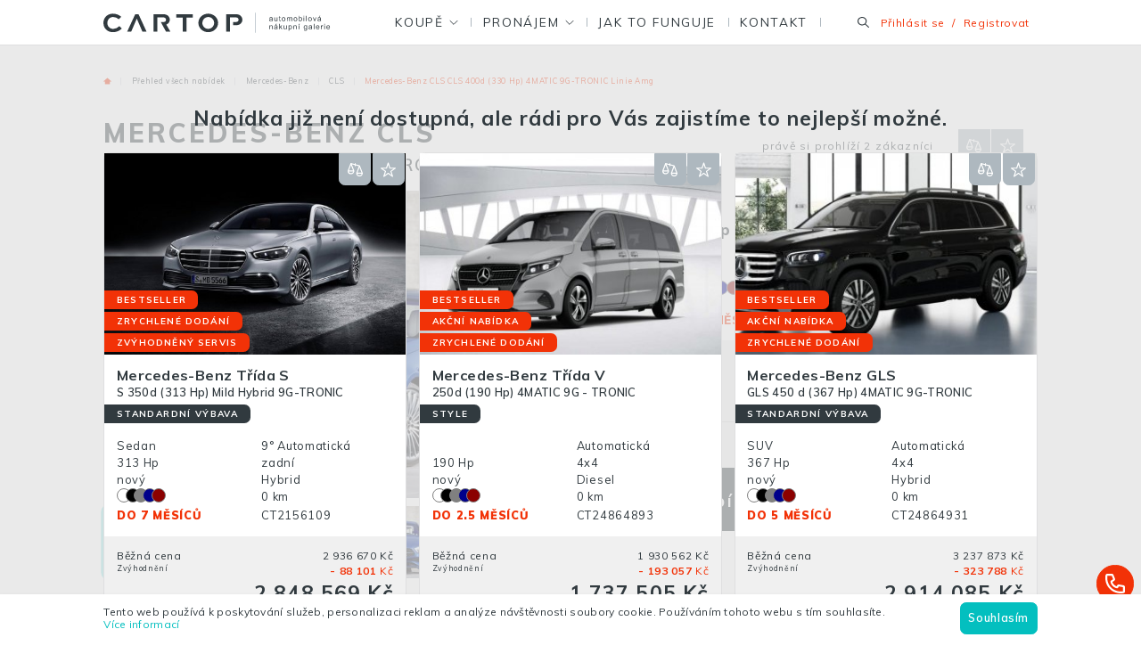

--- FILE ---
content_type: text/html; charset=utf-8
request_url: https://www.cartop.cz/nabidka/prodej/mercedes-benz/cls/cls-coupe-c257-facelift-2021/cls-400d-330-hp-4matic-9g-tronic/linie-amg/100868
body_size: 23489
content:
<!DOCTYPE html>
<html lang="cs">
<head>
    <!-- ostatni -->
    <meta charset="UTF-8">
    <meta name="viewport" content="width=device-width, initial-scale=1, maximum-scale=1, viewport-fit=cover">

    <style>
        @charset "UTF-8";@import url(https://fonts.googleapis.com/css?family=Muli:300,400,500,600,700,800,900&display=swap&subset=latin-ext);.col-12,.col-sm-auto{position:relative;width:100%;padding-right:1rem;padding-left:1rem}figure,main,nav,section{display:block}.h3,.h5{margin-bottom:.5rem;font-weight:700;line-height:1.2}.h3{font-size:1.6875rem}@media (max-width:1200px){.h3{font-size:calc(1.29375rem + .525vw)}}.col-12,.col-auto,.col-lg-7,.col-sm-12,.col-sm-auto,.col-xl-4{position:relative;width:100%;padding-right:1rem;padding-left:1rem}.pt-4{padding-top:2rem!important}.h3,.h5{letter-spacing:.07188rem}@media (max-width:991.98px){.h3,.h5{letter-spacing:.04688rem}}input,option,select{letter-spacing:.1em}.intro-carousel__content,.menu-links a{letter-spacing:.125em}figure,header,main,nav,section{display:block}.h3,.h4,.h5,h1,h2,h3{margin-bottom:.5rem;font-weight:700;line-height:1.2}.h3,.h4,.h5,h2,h3{letter-spacing:.07188rem}@media (max-width:575.98px){.h3{font-size:1.35rem}h1{font-size:1.4875rem}h2{font-size:1.5rem}.h3,h3{font-size:1.35rem}.h4{font-size:1.221875rem}.h5{font-size:1.16875rem}}ol,ul{margin-bottom:1rem}ol,ul{margin-top:0}.h3,.h4,.h5,.h6,h1,h2,h3{margin-bottom:.5rem;font-weight:700;line-height:1.2}h1{font-size:2.1875rem}@media (max-width:1200px){h1{font-size:calc(1.34375rem + 1.125vw)}}.col-12,.col-lg-4,.col-sm-auto{position:relative;width:100%;padding-right:1rem;padding-left:1rem}@media (min-width:576px){.col-sm-auto{-webkit-box-flex:0;-ms-flex:0 0 auto;flex:0 0 auto;width:auto;max-width:100%}.form-inline .form-control{display:inline-block;width:auto;vertical-align:middle}}@media (min-width:992px){.col-lg-4{-webkit-box-flex:0;-ms-flex:0 0 33.33333333%;flex:0 0 33.33333333%;max-width:33.33333333%}}@media (min-width:576px){.modal-dialog{max-width:31.25rem;margin:1.75rem auto}.d-sm-block{display:block!important}}.mx-1{margin-left:.3125rem!important}.mb-3{margin-bottom:1rem!important}@media (max-width:991.98px){.h3,.h4,.h5,h2,h3{letter-spacing:.04688rem}}@media (min-width:992px){.d-lg-none{display:none!important}.d-lg-block{display:block!important}.d-lg-flex{display:-webkit-box!important;display:-ms-flexbox!important;display:flex!important}.mb-lg-6{margin-bottom:3.125rem!important}}@media (min-width:1200px){.ml-xl-5{margin-left:2.5rem!important}}h1,input,option,select{letter-spacing:.1em}.menu-links a{letter-spacing:.125em}.menu-links .menu-item a{-webkit-box-align:center;-ms-flex-align:center;align-items:center}.menu-links .menu-item .submenu{display:none;position:absolute;top:3.625rem;left:0;background-color:#f23207;list-style-type:none;padding:0;min-width:27.8125rem;z-index:1000}@media (max-width:575.98px){h1{font-size:1.4875rem}h2{font-size:1.5rem}.h3,h3{font-size:1.35rem}.h4{font-size:1.221875rem}.h5{font-size:1.16875rem}.h6{font-size:1.0625rem}}:root{--indigo:#415dae;--purple:#050505;--pink:#e83e8c;--red:#f23207;--orange:#fd7e14;--yellow:#ffc107;--green:#28a745;--teal:#20c997;--cyan:#03bfbf;--primary:#03bfbf;--secondary:#f23207;--success:#28a745;--info:#17a2b8;--warning:#ffc107;--danger:#dc3545;--light:#f0f0f0;--dark:#313a3f;--gray:#757575;--gray-light:#eaeaec;--gray-dark:#313a3f;--white:#fff;--blue:#4184f3;--blue-dark:#415dae;--breakpoint-xs:0;--breakpoint-sm:36rem;--breakpoint-md:48rem;--breakpoint-lg:62rem;--breakpoint-xl:75rem;--font-family-sans-serif:"Muli",sans-serif;--font-family-monospace:SFMono-Regular,Menlo,Monaco,Consolas,"Liberation Mono","Courier New",monospace}*,:after,:before{-webkit-box-sizing:border-box;box-sizing:border-box}html{font-family:sans-serif;line-height:1.15;-webkit-text-size-adjust:100%}article,figure,header,main,nav,section{display:block}body{margin:0;font-family:Muli,sans-serif;font-size:1rem;font-weight:400;line-height:1.5;color:#313a3f;text-align:left;background-color:#fff}hr{-webkit-box-sizing:content-box;box-sizing:content-box;height:0;overflow:visible}h1,h2,h3{margin-top:0;margin-bottom:.5rem}p{margin-top:0;margin-bottom:1rem}dl,ol,ul{margin-bottom:1rem}dl,ol,ul{margin-top:0}dd{margin-bottom:.5rem;margin-left:0}strong{font-weight:900}a{color:#03bfbf;text-decoration:none;background-color:transparent}figure{margin:0 0 1rem}img{border-style:none}img,svg{vertical-align:middle}svg{overflow:hidden}label{display:inline-block;margin-bottom:.5rem}button{border-radius:0}button,input,select{margin:0;font-family:inherit;font-size:inherit;line-height:inherit}button,input{overflow:visible}button,select{text-transform:none}select{word-wrap:normal}[type=button],[type=submit],button{-webkit-appearance:button}[type=button]::-moz-focus-inner,[type=submit]::-moz-focus-inner,button::-moz-focus-inner{padding:0;border-style:none}::-webkit-file-upload-button{font:inherit;-webkit-appearance:button}[hidden]{display:none!important}.h1,.h3,.h4,.h5,.h6,h1,h2,h3{margin-bottom:.5rem;font-weight:700;line-height:1.2}.h1,h1{font-size:2.1875rem}@media (max-width:1200px){.h1,h1{font-size:calc(1.34375rem + 1.125vw)}}h2{font-size:1.875rem}@media (max-width:1200px){h2{font-size:calc(1.3125rem + .75vw)}}.h3,h3{font-size:1.6875rem}@media (max-width:1200px){.h3,h3{font-size:calc(1.29375rem + .525vw)}}.h4{font-size:1.4375rem}@media (max-width:1200px){.h4{font-size:calc(1.26875rem + .225vw)}}.h5{font-size:1.375rem}@media (max-width:1200px){.h5{font-size:calc(1.2625rem + .15vw)}}.h6{font-size:1.25rem}hr{margin-top:.5rem;margin-bottom:.5rem;border:0;border-top:1px solid rgba(0,0,0,.1)}.small{font-size:.875rem;font-weight:400}.list-unstyled{padding-left:0;list-style:none}.img-fluid{max-width:100%;height:auto}.container{width:100%;padding-right:1rem;padding-left:1rem;margin-right:auto;margin-left:auto}@media (min-width:576px){.container{max-width:33.75rem}}@media (min-width:768px){.container{max-width:45rem}}@media (min-width:992px){.container{max-width:60rem}}@media (min-width:1200px){.container{max-width:79rem}}.row{display:-webkit-box;display:-ms-flexbox;display:flex;-ms-flex-wrap:wrap;flex-wrap:wrap;margin-right:-1rem;margin-left:-1rem}.no-gutters{margin-right:0;margin-left:0}.no-gutters>[class*=col-]{padding-right:0;padding-left:0}.col-12,.col-auto,.col-lg-4,.col-lg-7,.col-md-auto,.col-sm-12,.col-sm-auto,.col-xl-4{position:relative;width:100%;padding-right:1rem;padding-left:1rem}.col-auto{-ms-flex:0 0 auto;flex:0 0 auto;width:auto;max-width:100%}.col-auto{-webkit-box-flex:0}.col-12{-webkit-box-flex:0;-ms-flex:0 0 100%;flex:0 0 100%;max-width:100%}@media (min-width:576px){.col-sm-auto{-webkit-box-flex:0;-ms-flex:0 0 auto;flex:0 0 auto;width:auto;max-width:100%}.col-sm-12{-webkit-box-flex:0;-ms-flex:0 0 100%;flex:0 0 100%;max-width:100%}.form-inline .form-control{display:inline-block;width:auto;vertical-align:middle}}@media (min-width:768px){.col-md-auto{-webkit-box-flex:0;-ms-flex:0 0 auto;flex:0 0 auto;width:auto;max-width:100%}}@media (min-width:992px){.col-lg-4{-webkit-box-flex:0;-ms-flex:0 0 33.33333333%;flex:0 0 33.33333333%;max-width:33.33333333%}.col-lg-7{-webkit-box-flex:0;-ms-flex:0 0 58.33333333%;flex:0 0 58.33333333%;max-width:58.33333333%}}@media (min-width:1200px){.col-xl-4{-webkit-box-flex:0;-ms-flex:0 0 33.33333333%;flex:0 0 33.33333333%;max-width:33.33333333%}}.form-control{display:block;width:100%;height:3.25rem;padding:.5rem 1rem;font-size:1rem;font-weight:400;line-height:1.2;color:#3d454a;background-color:#fff;background-clip:padding-box;border:1px solid #dfdfe0;border-radius:.5rem}.form-control::-ms-expand{background-color:transparent;border:0}.form-control::-webkit-input-placeholder{color:#313a3f;opacity:1}.form-control::-moz-placeholder{color:#313a3f;opacity:1}.form-control::-ms-input-placeholder{color:#313a3f;opacity:1}.form-control-sm{height:2.625rem;padding:.35rem .625rem;font-size:.9375rem}.form-control-sm{line-height:1.2;border-radius:.5rem}.form-row{display:-webkit-box;display:-ms-flexbox;display:flex;-ms-flex-wrap:wrap;flex-wrap:wrap;margin-right:-.5rem;margin-left:-.5rem}.form-row>[class*=col-]{padding-right:.5rem;padding-left:.5rem}.form-inline{display:-webkit-box;display:-ms-flexbox;display:flex;-webkit-box-orient:horizontal;-webkit-box-direction:normal;-ms-flex-flow:row wrap;flex-flow:row wrap;-webkit-box-align:center;-ms-flex-align:center;align-items:center}.btn{display:inline-block;font-weight:600;color:#313a3f;text-align:center;vertical-align:middle;background-color:transparent;border:1px solid transparent;padding:.5rem 1rem;font-size:1rem;line-height:1.2;border-radius:.5rem}.btn-primary{color:#fff;background-color:#03bfbf;border-color:#03bfbf}.btn-secondary{color:#fff;background-color:#f23207;border-color:#f23207}.btn-success{color:#fff;background-color:#28a745;border-color:#28a745}.btn-dark{color:#fff;background-color:#313a3f;border-color:#313a3f}.btn-outline-dark{color:#313a3f;border-color:#313a3f}.btn-outline-gray{color:#757575;border-color:#757575}.btn-sm{padding:.35rem .625rem;font-size:.9375rem;line-height:1.2;border-radius:.5rem}.fade:not(.show){opacity:0}.custom-select{display:inline-block;width:100%;height:3.25rem;padding:.5rem 2.3rem .5rem 1rem;font-size:1rem;font-weight:400;line-height:1.2;color:#3d454a;vertical-align:middle;background:url("data:image/svg+xml;charset=utf-8,%3Csvg width='14' height='8' fill='none' xmlns='http://www.w3.org/2000/svg'%3E%3Cpath d='M1 1l6 6 6-6' stroke='%23F23207' stroke-width='2' stroke-linecap='round' stroke-linejoin='round'/%3E%3C/svg%3E") right 1rem center/.875rem .5rem no-repeat #fff;border:1px solid #dfdfe0;border-radius:.5rem;-webkit-appearance:none;-moz-appearance:none;appearance:none}.custom-select::-ms-expand{display:none}.custom-select:-moz-focusring{color:transparent;text-shadow:0 0 0 #3d454a}.navbar{position:relative;padding:.5rem 1rem}.navbar,.navbar .container{display:-webkit-box;display:-ms-flexbox;display:flex;-ms-flex-wrap:wrap;flex-wrap:wrap;-webkit-box-align:center;-ms-flex-align:center;align-items:center;-webkit-box-pack:justify;-ms-flex-pack:justify;justify-content:space-between}.modal{position:fixed;top:0;left:0;z-index:1050;display:none;width:100%;height:100%;overflow:hidden;outline:0}.modal-dialog{position:relative;width:auto;margin:.5rem}.modal.fade .modal-dialog{-webkit-transform:translateY(-3.125rem);transform:translateY(-3.125rem)}.modal-content{position:relative;display:-webkit-box;display:-ms-flexbox;display:flex;-webkit-box-orient:vertical;-webkit-box-direction:normal;-ms-flex-direction:column;flex-direction:column;width:100%;background-color:#fff;background-clip:padding-box;border:0 solid rgba(0,0,0,.2);border-radius:0;outline:0}@media (min-width:576px){.modal-dialog{max-width:31.25rem;margin:1.75rem auto}}.carousel{position:relative}.carousel-inner{position:relative;width:100%;overflow:hidden}.carousel-inner:after{display:block;clear:both;content:""}.carousel-item{position:relative;display:none;float:left;width:100%;margin-right:-100%;-webkit-backface-visibility:hidden;backface-visibility:hidden}.carousel-item.active{display:block}.carousel-fade .carousel-item{opacity:0;-webkit-transform:none;transform:none}.carousel-fade .carousel-item.active{z-index:1;opacity:1}.carousel-indicators{position:absolute;right:0;bottom:0;left:0;z-index:15;display:-webkit-box;display:-ms-flexbox;display:flex;-webkit-box-pack:center;-ms-flex-pack:center;justify-content:center;padding-left:0;margin-right:15%;margin-left:15%;list-style:none}.carousel-indicators li{-webkit-box-sizing:content-box;box-sizing:content-box;-webkit-box-flex:0;-ms-flex:0 1 auto;flex:0 1 auto;width:3.125rem;height:.1875rem;margin-right:.1875rem;margin-left:.1875rem;text-indent:-62.4375rem;background-color:#fff;background-clip:padding-box;border-top:10px solid transparent;border-bottom:10px solid transparent;opacity:.5}.carousel-indicators .active{opacity:1}.bg-secondary{background-color:#f23207!important}.bg-light{background-color:#f0f0f0!important}.bg-dark{background-color:#313a3f!important}.bg-white{background-color:#fff!important}.border-bottom{border-bottom:1px solid #dfdfe0!important}.border-0{border:0!important}.border-light{border-color:#f0f0f0!important}.rounded{border-radius:.5rem!important}.rounded-circle{border-radius:50%!important}.rounded-0{border-radius:0!important}.d-none{display:none!important}.d-block{display:block!important}.d-flex{display:-webkit-box!important;display:-ms-flexbox!important;display:flex!important}.d-inline-flex{display:-webkit-inline-box!important;display:-ms-inline-flexbox!important;display:inline-flex!important}@media (min-width:576px){.d-sm-block{display:block!important}}@media (min-width:992px){.d-lg-none{display:none!important}.d-lg-inline{display:inline!important}.d-lg-block{display:block!important}.d-lg-flex{display:-webkit-box!important;display:-ms-flexbox!important;display:flex!important}.d-lg-inline-flex{display:-webkit-inline-box!important;display:-ms-inline-flexbox!important;display:inline-flex!important}}@media (min-width:1200px){.d-xl-none{display:none!important}.d-xl-block{display:block!important}.d-xl-inline-flex{display:-webkit-inline-box!important;display:-ms-inline-flexbox!important;display:inline-flex!important}}.embed-responsive{position:relative;display:block;width:100%;padding:0;overflow:hidden}.embed-responsive:before{display:block;content:""}.embed-responsive .embed-responsive-item{position:absolute;top:0;bottom:0;left:0;width:100%;height:100%;border:0}.embed-responsive-21by9:before{padding-top:42.85714286%}.embed-responsive-1by1:before{padding-top:100%}.flex-column{-webkit-box-direction:normal!important}.flex-column{-webkit-box-orient:vertical!important;-ms-flex-direction:column!important;flex-direction:column!important}.flex-wrap{-ms-flex-wrap:wrap!important;flex-wrap:wrap!important}.flex-nowrap{-ms-flex-wrap:nowrap!important;flex-wrap:nowrap!important}.flex-grow-1{-webkit-box-flex:1!important;-ms-flex-positive:1!important;flex-grow:1!important}.flex-shrink-0{-ms-flex-negative:0!important;flex-shrink:0!important}.justify-content-end{-webkit-box-pack:end!important;-ms-flex-pack:end!important;justify-content:flex-end!important}.justify-content-center{-webkit-box-pack:center!important;-ms-flex-pack:center!important;justify-content:center!important}.justify-content-between{-webkit-box-pack:justify!important;-ms-flex-pack:justify!important;justify-content:space-between!important}.align-items-end{-webkit-box-align:end!important;-ms-flex-align:end!important;align-items:flex-end!important}.align-items-center{-webkit-box-align:center!important;-ms-flex-align:center!important;align-items:center!important}.position-static{position:static!important}.position-relative{position:relative!important}.position-absolute{position:absolute!important}.position-fixed{position:fixed!important}.sr-only{position:absolute;width:.0625rem;height:.0625rem;padding:0;margin:-.0625rem;overflow:hidden;clip:rect(0,0,0,0);white-space:nowrap;border:0}.shadow{-webkit-box-shadow:0 .1875rem .375rem rgba(0,0,41,.2)!important;box-shadow:0 .1875rem .375rem rgba(0,0,41,.2)!important}.shadow-none{-webkit-box-shadow:none!important;box-shadow:none!important}.w-100{width:100%!important}.h-100{height:100%!important}.h-auto{height:auto!important}.min-vh-100{min-height:100vh!important}.stretched-link:after{position:absolute;top:0;right:0;bottom:0;left:0;z-index:1;content:"";background-color:transparent}.mb-0{margin-bottom:0!important}.ml-0{margin-left:0!important}.m-1{margin:.3125rem!important}.mr-1,.mx-1{margin-right:.3125rem!important}.mb-1{margin-bottom:.3125rem!important}.ml-1,.mx-1{margin-left:.3125rem!important}.mt-2{margin-top:.625rem!important}.mr-2{margin-right:.625rem!important}.mb-2{margin-bottom:.625rem!important}.my-3{margin-top:1rem!important}.mr-3{margin-right:1rem!important}.mb-3,.my-3{margin-bottom:1rem!important}.ml-3{margin-left:1rem!important}.mt-4{margin-top:2rem!important}.mb-4{margin-bottom:2rem!important}.mb-6{margin-bottom:3.125rem!important}.py-1{padding-top:.3125rem!important}.py-1{padding-bottom:.3125rem!important}.p-2{padding:.625rem!important}.pt-2{padding-top:.625rem!important}.px-2{padding-right:.625rem!important}.px-2{padding-left:.625rem!important}.p-3{padding:1rem!important}.py-3{padding-top:1rem!important}.px-3{padding-right:1rem!important}.pb-3,.py-3{padding-bottom:1rem!important}.px-3{padding-left:1rem!important}.p-4{padding:2rem!important}.pt-4,.py-4{padding-top:2rem!important}.px-4{padding-right:2rem!important}.pb-4,.py-4{padding-bottom:2rem!important}.px-4{padding-left:2rem!important}.py-5{padding-top:2.5rem!important}.py-5{padding-bottom:2.5rem!important}.pt-6{padding-top:3.125rem!important}.mt-n1{margin-top:-.3125rem!important}.mx-n3{margin-right:-1rem!important}.mx-n3{margin-left:-1rem!important}.m-auto{margin:auto!important}@media (min-width:576px){.mx-sm-2{margin-right:.625rem!important}.ml-sm-2,.mx-sm-2{margin-left:.625rem!important}.pt-sm-0{padding-top:0!important}.py-sm-2{padding-top:.625rem!important}.py-sm-2{padding-bottom:.625rem!important}.p-sm-4{padding:2rem!important}.px-sm-4{padding-right:2rem!important}.px-sm-4{padding-left:2rem!important}.mx-sm-n4{margin-right:-2rem!important}.mx-sm-n4{margin-left:-2rem!important}}@media (min-width:768px){.py-md-6{padding-top:3.125rem!important}.py-md-6{padding-bottom:3.125rem!important}}@media (min-width:992px){.justify-content-lg-end{-webkit-box-pack:end!important;-ms-flex-pack:end!important;justify-content:flex-end!important}.mb-lg-6{margin-bottom:3.125rem!important}.p-lg-4{padding:2rem!important}.pb-lg-6{padding-bottom:3.125rem!important}}.text-nowrap{white-space:nowrap!important}.text-right{text-align:right!important}.text-center{text-align:center!important}@media (min-width:576px){.text-sm-left{text-align:left!important}}.text-uppercase{text-transform:uppercase!important}.font-weight-light{font-weight:300!important}.font-weight-bolder{font-weight:900!important}.text-primary{color:#03bfbf!important}.text-secondary{color:#f23207!important}.text-light{color:#f0f0f0!important}.text-white{color:#fff!important}.text-body{color:#313a3f!important}.text-reset{color:inherit!important}html{scrollbar-color:#03bfbf #dfdfe0}html ::-webkit-scrollbar{width:.1875rem}html ::-webkit-scrollbar-track{background-color:#dfdfe0}html ::-webkit-scrollbar-thumb{background-color:#03bfbf}html{-webkit-print-color-adjust:exact}@media (max-width:359px){html{font-size:4.4444444444vw}}@media (min-width:992px) and (max-width:1439px){html{font-size:85%}}@media (min-width:992px) and (min-width:1440px) and (max-width:1599px){html{font-size:92%}}@media (min-width:992px) and (min-width:1600px) and (max-width:1900px){html{font-size:95%}}ol,ul{padding-left:1.1em}strong{font-weight:700}.perex{line-height:1.85;letter-spacing:.04rem}.font-weight-semibold{font-weight:600}.font-weight-ebold{font-weight:800}.small{font-size:.875rem}.h3,.h4,.h5,.h6,h2,h3{letter-spacing:.07188rem}@media (max-width:991.98px){.h3,.h4,.h5,.h6,h2,h3{letter-spacing:.04688rem}}.anchor-wrapper:before{display:block;content:"";height:5rem;margin-top:-5rem}.btn{display:-webkit-inline-box;display:-ms-inline-flexbox;display:inline-flex;-webkit-box-align:center;-ms-flex-align:center;align-items:center;-webkit-box-pack:center;-ms-flex-pack:center;justify-content:center;height:3.25rem}.btn-sm{height:2.625rem}.btn.position-relative{z-index:2}.btn:not(.btn-link){text-decoration:none}@media (max-width:575.98px){.h1,h1{font-size:1.4875rem}h2{font-size:1.5rem}.h3,h3{font-size:1.35rem}.h4{font-size:1.221875rem}.h5{font-size:1.16875rem}.h6{font-size:1.0625rem}.btn{font-size:.875rem}}.cartop{width:100%;height:auto;max-width:120rem;max-height:100%;position:absolute;top:0;right:0}@media (min-width:768px){.cartop{top:50%;right:50%;-webkit-transform:translate(50%,-46%);transform:translate(50%,-46%)}}@media (min-width:992px){.cartop{max-width:58rem}}@media (min-width:1200px){.mr-xl-5{margin-right:2.5rem!important}.mb-xl-5{margin-bottom:2.5rem!important}.ml-xl-5{margin-left:2.5rem!important}.my-xl-6{margin-top:3.125rem!important}.mx-xl-6{margin-right:3.125rem!important}.my-xl-6{margin-bottom:3.125rem!important}.mx-xl-6{margin-left:3.125rem!important}.p-xl-6{padding:3.125rem!important}.cartop{max-width:75rem;max-height:16.25rem}}.cookies{bottom:0;right:0;left:0;z-index:1031;line-height:1.2;font-size:.875rem}@media (max-width:767.98px){.cookies{font-size:.625rem}.cookies .btn{font-size:.75rem;height:auto;padding:.5rem}}.fixed-buttons{position:fixed;right:0;bottom:8%;z-index:1030;padding:.625rem}.fixed-buttons .btn{padding:1.25rem}.fixed-buttons .btn svg{width:2.125rem;height:2.125rem}.fixed-buttons .btn-primary svg{-webkit-transform:translateY(-.0625rem);transform:translateY(-.0625rem)}.fixed-buttons .btn-primary{opacity:0;-webkit-transform:translateY(calc(100% + .625rem));transform:translateY(calc(100% + .625rem))}@media (max-width:1439px){.fixed-buttons{bottom:5%;padding:.3125rem}.fixed-buttons .btn{padding:.625rem}.fixed-buttons .btn svg{width:1.625rem;height:1.625rem}}.icon{display:inline-block;-ms-flex-negative:0;flex-shrink:0;fill:currentColor;width:1em;height:1em}.icon svg:not(.icon){display:block;width:inherit;height:inherit;fill:inherit}.icon-xs{width:.9375rem;height:.9375rem}.icon-s{width:1.25rem;height:1.25rem}.icon-m{width:1.875rem;height:1.875rem}.icon-l{width:3.125rem;height:3.125rem}.icon-xxl{width:7.5rem;height:7.5rem}.image-cover{-o-object-fit:cover;font-family:"object-fit:cover";object-fit:cover}.intro-carousel{position:absolute;top:0;right:50%;width:100%;height:100%;max-width:126.25rem;-webkit-transform:translateX(50%);transform:translateX(50%)}.intro-carousel figure:before{display:none}.intro-carousel img{-o-object-position:75% 50%;object-position:75% 50%}.intro-carousel img:not(.lazyloaded){display:none}.intro-carousel .active img:not(.lazyloaded){display:block}.intro-carousel__content{z-index:2;padding:5rem 0 0}.intro-carousel__heading{font-size:1.125rem;color:#fff}.intro-carousel__heading a{color:inherit}.intro-carousel__heading hr{height:.3125rem;margin:.625rem 0;border:0;background-color:#f23207}.intro-carousel__title{font-size:1.5625rem;line-height:1.15}.intro-carousel .carousel-indicators{bottom:auto;top:1.25rem}.intro-carousel .carousel-indicators li{width:4.0625rem}.intro-carousel .carousel-item:before{display:block;content:"";z-index:1;position:absolute;top:0;height:50%;width:100%;background:-webkit-gradient(linear,left bottom,left top,from(rgba(49,58,63,0)),to(#313a3f)) no-repeat;background:linear-gradient(0deg,rgba(49,58,63,0),#313a3f) no-repeat}@media (min-width:992px){.intro-carousel__content{padding:0 0 5rem;height:100%}.intro-carousel__content__in{max-width:calc(100% - 31.25rem);margin-left:auto}.intro-carousel__heading{font-size:1.25rem}.intro-carousel__heading hr{-webkit-transform:none;transform:none;-webkit-transform-origin:center right;transform-origin:center right}.intro-carousel__title{font-size:1.6875rem}.intro-carousel .carousel-indicators{bottom:0;top:auto}.intro-carousel .carousel-item:before{top:auto;bottom:0;background:-webkit-gradient(linear,left top,left bottom,from(rgba(49,58,63,0)),to(#313a3f)) no-repeat;background:linear-gradient(180deg,rgba(49,58,63,0),#313a3f) no-repeat}}@media screen and (min-width:992px) and (max-width:1366px){.intro-carousel__title{font-size:1.125rem}.intro-carousel__heading{font-size:.9375rem}}@media (max-width:575.98px){.intro-carousel__content{padding-top:4.375rem}.intro-carousel__title{font-size:1.125rem}.intro-carousel__heading{font-size:.9375rem}}.intro{padding:5rem 0;height:calc(100vh - 3.75rem);min-height:21.875rem}.intro__form-category{display:-webkit-box;display:-ms-flexbox;display:flex;padding:0;margin:0 .9375rem}.intro__form-category a{list-style:none;margin-left:.25rem;display:block;background:#3d454a;padding:.3125rem 1.25rem;border-radius:.3125rem;border-bottom-left-radius:0;border-bottom-right-radius:0;text-decoration:none;color:#fff}.intro__form-category a.active{font-weight:700;color:#f23207;background-color:#fff}.intro form{min-height:calc(100vh - 3.75rem)}@media screen and (min-width:992px) and (max-width:1366px){.intro{padding:1.875rem 0}.intro form .btn{padding-left:.75rem;padding-right:.75rem}}@media (min-width:992px){.intro{height:auto}.intro form{position:relative;z-index:5;min-height:.0625rem}.intro form:before{display:block;content:"";position:absolute;top:0;left:0;width:100%;bottom:0;background-color:#fff;border-radius:.5rem}}.rychle-vyhledavani-mobil .tab-pane{display:none}.rychle-vyhledavani-mobil .tab-pane.active{display:block}.blur-up{-webkit-filter:blur(.3125rem);filter:blur(.3125rem)}.ls-xs{letter-spacing:.025em}.btn,html,label{letter-spacing:.05em}.h1,h1,input,option,select{letter-spacing:.1em}.intro-carousel__content,.ls-xl,.menu-links a{letter-spacing:.125em}.ls-xxl{letter-spacing:.15em}.menu-links a{color:inherit;margin-left:3.125rem}.menu-links a svg{margin-left:-3.125rem;margin-right:1.875rem}.menu-links--navbar a{position:relative;margin-left:0}.menu-links--navbar a:after{display:block;content:"";position:absolute;left:100%;top:50%;-webkit-transform:translateY(-50%);transform:translateY(-50%);width:.0625rem;height:.75rem;background-color:#aeb8bf}.menu-links .menu-item{position:relative;display:inline-block}.menu-links .menu-item a{-webkit-box-align:center;-ms-flex-align:center;align-items:center;padding:1.05rem 1rem}.menu-links .menu-item a svg{margin-left:.5rem}.menu-links .menu-item svg{margin-left:0;margin-right:0}.menu-links .menu-item .submenu{display:none;position:absolute;top:3.5625rem;left:0;background-color:#f23207;list-style-type:none;padding:0;min-width:27.8125rem;z-index:1000;border-top:1.5px solid #dfdfe0}.menu-links .menu-item .submenu.shadow{min-width:auto}.menu-links .menu-item .submenu.shadow li a{white-space:nowrap}.menu-links .menu-item .submenu li a{display:block;padding:.625rem;text-decoration:none;color:#fff;font-size:.875rem;font-style:normal;font-weight:400}.menu-links .menu-item .submenu li a:after{display:block;content:"";position:absolute;left:100%;top:50%;-webkit-transform:translateY(-50%);transform:translateY(-50%);width:.0625rem;height:.75rem;background-color:#aeb8bf}.menu-links .menu-item .submenu li:last-child{border-bottom:none}.menu-links .menu-item .submenu li:last-child>a:after{display:none!important}@media (max-width:575.98px){.menu-links a{letter-spacing:.03125rem}}@media (max-width:991.98px){.rychle-vyhledavani-mobil{position:absolute;bottom:0;height:18.75rem;width:100%}.intro form{background:#fff;min-height:0;border-radius:.5rem}}.modal-menu{padding-right:0!important}.modal-menu .modal-dialog{margin:0 0 0 auto}.modal-menu .modal-content{min-height:100vh}.modal-menu:not(.show) .modal-dialog{-webkit-transform:translateX(100%);transform:translateX(100%)}.navbar{position:sticky;top:0;z-index:1020;padding:0;min-height:3.75rem;color:#313a3f;background-color:#fff}.navbar__logo{position:relative;z-index:2;max-width:18.75rem;height:1.6875rem}.navbar__logo img{width:inherit;height:inherit}.numbers__content{max-width:17.5rem;margin:0 auto}.numbers__content h3{line-height:1.5}.numbers__circle{position:relative;font-size:2.3125rem}.numbers__circle svg{top:50%;left:50%;-webkit-transform:translate(-50%,-50%) rotate(-90deg);transform:translate(-50%,-50%) rotate(-90deg)}.numbers__circle circle{stroke:currentColor}.skip-to-main{top:.625rem;left:.625rem;-webkit-transform:translateX(-624.9375rem);transform:translateX(-624.9375rem)}#screen-size-large{display:none}@media (min-width:992px){#screen-size-large{display:block}}@media (max-width:767px){#request-by-phone{width:100%;bottom:10px}}@media (min-width:768px){#request-by-phone{position:absolute;right:6rem;bottom:10px;width:350px}}
    </style>

    <link rel = "preload" href = "/assets/css/global.css?v=1582110493141 type = "text / css" as = "style" onload = "this.onload = null; this.rel = 'stylesheet' ; ">
    <link rel = "preload" href = "/dist/web.css?v=1582110493141 type = "text / css" as = "style" onload = "this.onload = null; this.rel = 'stylesheet' ; ">

    <!-- //ostatni -->

    <!-- favicons -->
    <link rel="apple-touch-icon" sizes="57x57" href="/assets/favicons/new/apple-icon-57x57.png">
    <link rel="apple-touch-icon" sizes="60x60" href="/assets/favicons/new/apple-icon-60x60.png">
    <link rel="apple-touch-icon" sizes="72x72" href="/assets/favicons/new/apple-icon-72x72.png">
    <link rel="apple-touch-icon" sizes="76x76" href="/assets/favicons/new/apple-icon-76x76.png">
    <link rel="apple-touch-icon" sizes="114x114" href="/assets/favicons/new/apple-icon-114x114.png">
    <link rel="apple-touch-icon" sizes="120x120" href="/assets/favicons/new/apple-icon-120x120.png">
    <link rel="apple-touch-icon" sizes="144x144" href="/assets/favicons/new/apple-icon-144x144.png">
    <link rel="apple-touch-icon" sizes="152x152" href="/assets/favicons/new/apple-icon-152x152.png">
    <link rel="apple-touch-icon" sizes="180x180" href="/assets/favicons/new/apple-icon-180x180.png">
    <link rel="icon" type="image/png" sizes="192x192" href="/assets/favicons/new/android-icon-192x192.png">
    <link rel="icon" type="image/png" sizes="32x32" href="/assets/favicons/new/favicon-32x32.png">
    <link rel="icon" type="image/png" sizes="96x96" href="/assets/favicons/new/favicon-96x96.png">
    <link rel="icon" type="image/png" sizes="16x16" href="/assets/favicons/new/favicon-16x16.png">
    <link rel="manifest" href="/assets/favicons/new/manifest.json">
    <meta name="msapplication-TileColor" content="#ffffff">
    <meta name="msapplication-TileImage" content="/assets/favicons/new/ms-icon-144x144.png">
    <meta name="theme-color" content="#ffffff">
    <!-- //favicons -->

    <meta content="index,follow" name="robots">
        <link rel="canonical" href="https://www.cartop.cz/nabidka/prodej/mercedes-benz/cls/cls-coupe-c257-facelift-2021/cls-400d-330-hp-4matic-9g-tronic/linie-amg/100868">


    <title id="snippet--meta-title">Prodej Mercedes-Benz CLS 2153013 Kč | CARTOP.cz</title>
    <meta name="description" content="Mercedes-Benz CLS coupe (C257, facelift 2021) CLS 400d (330 Hp) 4MATIC 9G-TRONIC Linie Amg za 2153013 Kč. Rádi Vám poradíme s výběrem a postaráme se o Vaši naprostou spokojenost." id="snippet--meta-description">

    <script>
        if (typeof dataLayer === 'undefined') {
            dataLayer = [];
        }
    </script>

<div id="snippet-gTMDataLayer-"><script type="text/javascript">
            dataLayer.push( {"event":"view_item","items":[{"id":100868,"public_id":"CT21100868","google_business_vertical":"custom"}],"value":1779350} );
            dataLayer.push( {"ecommerce":{"detail":{"products":[{"name":"Mercedes-Benz CLS CLS 400d (330 Hp) 4MATIC 9G-TRONIC","id":100868,"price":2153013,"brand":"Mercedes-Benz","category":"Prodej \/ Mercedes-Benz \/ CLS"}]}}} );
</script>
</div>    </head>

<body class="d-flex flex-column">

<!-- Google Tag Manager (noscript) -->
<noscript><iframe src="https://www.googletagmanager.com/ns.html?id=GTM-T82C226"
height="0" width="0" style="display:none;visibility:hidden"></iframe></noscript>
<!-- End Google Tag Manager (noscript) -->

<a href="#main" class="btn btn-primary position-absolute skip-to-main">Na hlavní obsah</a>
<div class="d-flex flex-column min-vh-100" id="top">

    <!-- navbar -->
    <nav class="navbar border-bottom d-print-none" id="navbar" style="z-index: 1040">
        <div class="container">
            <a href="/" class="navbar__logo text-reset">
                <img src="/images/navbar-logo-desktop.svg" class="d-none d-xl-inline-flex" alt="CARTOP.cz">
                <img src="/images/navbar-logo.svg" class="d-xl-none" alt="CARTOP.cz">
            </a>

            <div class="menu-links menu-links--navbar row no-gutters align-items-center justify-content-end flex-grow-1 list-unstyled mb-0 d-none d-lg-flex">
                <div class="menu-item">
                    <a href="/nabidka/prodej" class="d-flex p-3 text-uppercase active">
                        Koupě

                        <svg width="10" height="6" viewbox="0 0 10 6" fill="none" xmlns="http://www.w3.org/2000/svg">
                            <path d="M1 1.39014L5 5.39014L9 1.39014" stroke="#3D454A" stroke-linecap="round" stroke-linejoin="round"></path>
                        </svg>

                    </a>
                    <ul class="submenu shadow">
                        <li><a href="/akcni-nabidky-operativni-leasing/">Akční nabídky</a></li>
                        <li><a href="/nabidka/prodej">Přehled všech nabídek</a></li>
                    </ul>
                </div>

                <div class="menu-item">
                    <a href="/nabidka/operativni-leasing" class="d-flex p-3 text-uppercase">
                        Pronájem

                        <svg width="10" height="6" viewbox="0 0 10 6" fill="none" xmlns="http://www.w3.org/2000/svg">
                            <path d="M1 1.39014L5 5.39014L9 1.39014" stroke="#3D454A" stroke-linecap="round" stroke-linejoin="round"></path>
                        </svg>

                    </a>
                    <ul class="submenu shadow">
                        <li><a href="/akcni-nabidky-operativni-leasing/">Akční nabídky</a></li>
                        <li><a href="/nabidka/operativni-leasing">Přehled všech nabídek</a></li>
                    </ul>
                </div>

                <a href="/jak-to-funguje" class="d-block p-3 text-uppercase">
                    Jak to funguje
                </a>
                <a href="/kontakty" class="d-block p-3 text-uppercase">
                    Kontakt
                </a>
            </div>

            <div class="d-flex align-items-center ml-3 ml-xl-5">
                <button class="btn btn-outline-dark border-0 h-auto p-2 position-relative mr-1" aria-label="Otevřít vyhledávání" data-toggle="modal" data-target="#modal-menu" data-focus-afteropen="#main-search">
                    <svg class="icon icon-xs" aria-hidden="true">
                        <use xlink:href="/assets/icons.svg#zoom"></use>
                    </svg>
                </button>

                <a href="/auth/login" class="text-secondary d-none d-xl-block mr-2 small">Přihlásit se</a>
                <span class="text-secondary d-none d-xl-block mr-2 small">/</span>
                <a href="/auth/register" class="text-secondary d-none d-xl-block mr-2 small ">Registrovat</a>

                <button class="btn btn-outline-dark border-0 h-auto p-2 position-relative d-lg-none" data-toggle="modal" data-target="#modal-menu">
                    <span class="d-none d-sm-block mr-2 small font-weight-light">MENU</span>
                    <svg class="icon icon-xs" aria-hidden="true">
                        <use xlink:href="/assets/icons.svg#hamburger"></use>
                    </svg>
<div id="snippet--navComparatorCount"></div>                </button>
            </div>
        </div>
    </nav>


    <!-- OBSAH STRÁNKY / Homepage -->
    <main role="main" class="flex-grow-1" id="main">
<script type="application/ld+json">
    {"@context":"https:\/\/schema.org\/","@type":"Vehicle","name":"Mercedes-Benz CLS coupe (C257, facelift 2021) CLS 400d (330 Hp) 4MATIC 9G-TRONIC Linie Amg","image":["https:\/\/img-1297c.kxcdn.com\/images\/5\/6\/d\/56df0d21-ebf3-4006-bae6-1a70ba69dba1.jpg"],"description":"Mercedes-Benz CLS coupe (C257, facelift 2021) CLS 400d (330 Hp) 4MATIC 9G-TRONIC Linie Amg za 2153013 K\u010d. R\u00e1di V\u00e1m porad\u00edme s v\u00fdb\u011brem a postar\u00e1me se o Va\u0161i naprostou spokojenost.","sku":100868,"brand":{"@type":"Brand","name":"Mercedes-Benz"},"mileageFromOdometer":0,"offers":{"@type":"Offer","url":"http:\/\/www.cartop.cz\/nabidka\/prodej\/mercedes-benz\/cls\/cls-coupe-c257-facelift-2021\/cls-400d-330-hp-4matic-9g-tronic\/linie-amg\/100868","priceCurrency":"CZK","price":2153013,"priceValidUntil":null,"itemCondition":"https:\/\/schema.org\/NewCondition","availability":"https:\/\/schema.org\/PreOrder"}}
</script>
    <div class="position-relative">
        <div class="position-fixed d-flex" style="z-index: 150; right: 0">
        </div>
        <div class="position-absolute w-100 h-100 d-flex pt-5" id="offer-inactive-detail-overlay" style="background-color: rgba(225,225,225,.7); z-index: 50">
            <div class="mx-auto mt-5 container">
                <div class="text-center">
                    <h3>Nabídka již není dostupná, ale rádi pro Vás zajistíme to nejlepší možné.</h3>
                </div>

<div id="snippet--recommendedOffers"><ul id="card-listing-items" class="card-listing small form-row list-unstyled mb-0 mt-n2">

        <li class="col-12 col-sm-6 col-lg-4 d-flex flex-column my-4">
            <article class="card-listing__article d-flex flex-column flex-grow-1 rounded-lg bg-white">

    <figure class="listing__image-ratio embed-responsive embed-responsive-6by4 position-relative mb-0 bg-light">
        <img src="https://img-1297c.kxcdn.com/w_10/images/e/f/1/ef10aef9-23a6-41a0-90b8-21e456dd1128.jpg"
             class="embed-responsive-item image-cover lazyload blur-up"
             alt="Mercedes-Benz Třída S"
             data-sizes="auto"
             data-src="https://img-1297c.kxcdn.com/w_500/images/e/f/1/ef10aef9-23a6-41a0-90b8-21e456dd1128.jpg"
             data-srcset="https://img-1297c.kxcdn.com/w_10/images/e/f/1/ef10aef9-23a6-41a0-90b8-21e456dd1128.jpg 10w, https://img-1297c.kxcdn.com/w_50/images/e/f/1/ef10aef9-23a6-41a0-90b8-21e456dd1128.jpg 50w, https://img-1297c.kxcdn.com/w_150/images/e/f/1/ef10aef9-23a6-41a0-90b8-21e456dd1128.jpg 150w, https://img-1297c.kxcdn.com/w_300/images/e/f/1/ef10aef9-23a6-41a0-90b8-21e456dd1128.jpg 300w, https://img-1297c.kxcdn.com/w_500/images/e/f/1/ef10aef9-23a6-41a0-90b8-21e456dd1128.jpg 500w, https://img-1297c.kxcdn.com/w_700/images/e/f/1/ef10aef9-23a6-41a0-90b8-21e456dd1128.jpg 700w, https://img-1297c.kxcdn.com/w_1000/images/e/f/1/ef10aef9-23a6-41a0-90b8-21e456dd1128.jpg 1000w, https://img-1297c.kxcdn.com/w_1280/images/e/f/1/ef10aef9-23a6-41a0-90b8-21e456dd1128.jpg 1280w, https://img-1297c.kxcdn.com/w_1366/images/e/f/1/ef10aef9-23a6-41a0-90b8-21e456dd1128.jpg 1366w, https://img-1297c.kxcdn.com/w_1600/images/e/f/1/ef10aef9-23a6-41a0-90b8-21e456dd1128.jpg 1600w, https://img-1297c.kxcdn.com/w_1920/images/e/f/1/ef10aef9-23a6-41a0-90b8-21e456dd1128.jpg 1920w">

        <!-- btns / share / compare / favourite -->
        <ul class="state state--absolute list-unstyled mb-0">
            <li>
    <button type="button" class="ajax btn btn-gray h-auto p-2"
            data-toggle="button"
            aria-pressed="false"
            aria-label="Přidat do porovnání"
            title="Přidat do porovnání" href="/nabidka/prodej/mercedes-benz/cls/cls-coupe-c257-facelift-2021/cls-400d-330-hp-4matic-9g-tronic/linie-amg/100868?do=recommendedOffers-compareOfferButton_56109-add">
        <svg class="icon icon-s" aria-hidden="true" aria-label="Přidat do porovnání">
            <use xlink:href="/assets/icons.svg#comparison">
                <title>Přidat do porovnání</title>
            </use>
        </svg>
    </button>
            </li>
            <li>
    <button type="button" class="ajax btn btn-gray h-auto p-2" data-toggle="button"
            title="Přidat do oblíbených"
            aria-pressed="false"
            aria-expanded="false"
            aria-label="Přidat do oblíbených" href="/nabidka/prodej/mercedes-benz/cls/cls-coupe-c257-facelift-2021/cls-400d-330-hp-4matic-9g-tronic/linie-amg/100868?do=recommendedOffers-favouriteOfferButton_56109-add">
        <svg class="icon icon-s" aria-hidden="true" aria-label="Přidat do oblíbených">
            <use xlink:href="/assets/icons.svg#star">
                <title>Přidat do oblíbených</title>
            </use>
        </svg>
    </button>
            </li>
        </ul>

        <!-- badges -->
        <ul class="state state--discount list-unstyled mb-0">
                <li class="badge badge-secondary" style="margin-bottom: 3px; padding-top: 6px; padding-bottom: 5px; color: #fff; background-color: #f23207; font-size: 10px;">Bestseller</li>
                <li class="badge badge-secondary" style="margin-bottom: 3px; padding-top: 6px; padding-bottom: 5px; color: #fff; background-color: #f23207; font-size: 10px;">Zrychlené dodání</li>
                <li class="badge badge-secondary" style="margin-bottom: 3px; padding-top: 6px; padding-bottom: 5px; color: #fff; background-color: #f23207; font-size: 10px;">Zvýhodněný servis</li>
        </ul>
    </figure>

    <header class="d-flex flex-column flex-grow-1 p-3 px-sm-2 p-lg-3">
        <h2 class="h6 mb-0">
            <a href="/nabidka/prodej/mercedes-benz/trida-s/trida-s-w223/s-350d-313-hp-mild-hybrid-9g-tronic/standardni-vybava/56109" class="stretched-link text-reset car-name">
                Mercedes-Benz Třída S
            </a>
        </h2>
        <p class="font-weight-semibold engine-name">S 350d (313 Hp) Mild Hybrid 9G-TRONIC</p>

            <div class="form-row list-unstyled mt-3 ml-lg-n3" style="position:relative;">
                <ul class="state state--discount list-unstyled mb-0">
                    <li class="badge badge-secondary" style="margin-bottom: 3px; padding-top: 6px; padding-bottom: 5px; color: #fff; background-color: #313a3f; font-size: 10px;">Standardní Výbava</li>
                </ul>
            </div>

        <ul class="form-row list-unstyled mb-0 mt-3 car-parameters">
            <li class="col-6">Sedan</li>
            <li class="col-6">
                    9°
                Automatická
            </li>
            <li class="col-6">313 Hp</li>
            <li class="col-6">zadní</li>
            <li class="col-6">nový</li>
            <li class="col-6">Hybrid</li>
            <li class="col-6">
                    <span class="color ml-0" style="background-color: white;"></span>
                    <span class="color" style="background-color: black;"></span>
                    <span class="color" style="background-color: grey;"></span>
                    <span class="color" style="background-color: darkblue;"></span>
                    <span class="color" style="background-color: darkred;"></span>
            </li>
            <li class="col-6">0 km</li>
            <li class="col-6">
                    <strong class="text-secondary font-weight-bolder text-uppercase">
                            do 7
                            měsíců
                    </strong>
            </li>
            <li class="col-6">CT2156109</li>
        </ul>
    </header>



 <footer class="card-listing__footer pt-3 pb-3 px-3 px-sm-2 px-lg-3 ">


        <div class="form-row">
            <div class="col-6 col-sm">
                <p class="mb-0">Běžná cena</p>
            </div>
            <div class="col-6 col-sm-auto">
                <p class="small mb-0 text-nowrap">
                        2 936 670 Kč
                </p>
            </div>
        </div>
        <div class="form-row">
            <div class="col-6 col-sm listing-our-price">
                <p class="mb-0">Zvýhodnění</p>
            </div>
            <div class="col-6 col-sm-auto listing-our-price-value">
                <p class="small mb-0 text-nowrap text-secondary">
                    <strong>
                            - 88 101
                    </strong>
                    Kč
                </p>
            </div>
        </div>
        
        <div class="form-row align-items-end">
            <div class="col-6 col-sm listing-our-price">
                <p class="mb-0"><strong>NAŠE CENA</strong></p>
            </div>
            <div class="col-6 col-sm-auto  listing-our-price-value">
                <p class="price mb-0 text-nowrap">
                    <strong>
                            2 848 569
                        Kč
                    </strong>
                </p>
            </div>
        </div>
        <hr><!-- oddelujici cara -->
        <p class="dph small mb-0 pl-2 text-sm-right">
                2 354 189 Kč bez DPH
        </p>



        <a href="/nabidka/prodej/mercedes-benz/trida-s/trida-s-w223/s-350d-313-hp-mild-hybrid-9g-tronic/standardni-vybava/56109" class="btn btn-sm mt-3 btn-secondary small d-flex font-weight-ebold btn-buy-old" data-ecommerce="{&quot;event&quot;:&quot;productClick&quot;,&quot;ecommerce&quot;:{&quot;click&quot;:{&quot;products&quot;:[{&quot;name&quot;:&quot;Mercedes-Benz T\u0159\u00edda S S 350d (313 Hp) Mild Hybrid 9G-TRONIC&quot;,&quot;id&quot;:56109,&quot;price&quot;:2848569,&quot;brand&quot;:&quot;Mercedes-Benz&quot;,&quot;category&quot;:&quot;Prodej \/ Mercedes-Benz \/ T\u0159\u00edda S&quot;}]},&quot;actionField&quot;:{&quot;list&quot;:&quot;Inactive Offer Alternatives&quot;}}}">
            Detail nabídky
        </a>
    </footer>
            </article>
        </li>



        <li class="col-12 col-sm-6 col-lg-4 d-flex flex-column my-4">
            <article class="card-listing__article d-flex flex-column flex-grow-1 rounded-lg bg-white">

    <figure class="listing__image-ratio embed-responsive embed-responsive-6by4 position-relative mb-0 bg-light">
        <img src="https://img-1297c.kxcdn.com/w_10/images/6/0/5/605761e3-fa95-4b0c-b015-39d9b5c862e5.jpg"
             class="embed-responsive-item image-cover lazyload blur-up"
             alt="Mercedes-Benz Třída V"
             data-sizes="auto"
             data-src="https://img-1297c.kxcdn.com/w_500/images/6/0/5/605761e3-fa95-4b0c-b015-39d9b5c862e5.jpg"
             data-srcset="https://img-1297c.kxcdn.com/w_10/images/6/0/5/605761e3-fa95-4b0c-b015-39d9b5c862e5.jpg 10w, https://img-1297c.kxcdn.com/w_50/images/6/0/5/605761e3-fa95-4b0c-b015-39d9b5c862e5.jpg 50w, https://img-1297c.kxcdn.com/w_150/images/6/0/5/605761e3-fa95-4b0c-b015-39d9b5c862e5.jpg 150w, https://img-1297c.kxcdn.com/w_300/images/6/0/5/605761e3-fa95-4b0c-b015-39d9b5c862e5.jpg 300w, https://img-1297c.kxcdn.com/w_500/images/6/0/5/605761e3-fa95-4b0c-b015-39d9b5c862e5.jpg 500w, https://img-1297c.kxcdn.com/w_700/images/6/0/5/605761e3-fa95-4b0c-b015-39d9b5c862e5.jpg 700w, https://img-1297c.kxcdn.com/w_1000/images/6/0/5/605761e3-fa95-4b0c-b015-39d9b5c862e5.jpg 1000w, https://img-1297c.kxcdn.com/w_1280/images/6/0/5/605761e3-fa95-4b0c-b015-39d9b5c862e5.jpg 1280w, https://img-1297c.kxcdn.com/w_1366/images/6/0/5/605761e3-fa95-4b0c-b015-39d9b5c862e5.jpg 1366w, https://img-1297c.kxcdn.com/w_1600/images/6/0/5/605761e3-fa95-4b0c-b015-39d9b5c862e5.jpg 1600w, https://img-1297c.kxcdn.com/w_1920/images/6/0/5/605761e3-fa95-4b0c-b015-39d9b5c862e5.jpg 1920w">

        <!-- btns / share / compare / favourite -->
        <ul class="state state--absolute list-unstyled mb-0">
            <li>
    <button type="button" class="ajax btn btn-gray h-auto p-2"
            data-toggle="button"
            aria-pressed="false"
            aria-label="Přidat do porovnání"
            title="Přidat do porovnání" href="/nabidka/prodej/mercedes-benz/cls/cls-coupe-c257-facelift-2021/cls-400d-330-hp-4matic-9g-tronic/linie-amg/100868?do=recommendedOffers-compareOfferButton_864893-add">
        <svg class="icon icon-s" aria-hidden="true" aria-label="Přidat do porovnání">
            <use xlink:href="/assets/icons.svg#comparison">
                <title>Přidat do porovnání</title>
            </use>
        </svg>
    </button>
            </li>
            <li>
    <button type="button" class="ajax btn btn-gray h-auto p-2" data-toggle="button"
            title="Přidat do oblíbených"
            aria-pressed="false"
            aria-expanded="false"
            aria-label="Přidat do oblíbených" href="/nabidka/prodej/mercedes-benz/cls/cls-coupe-c257-facelift-2021/cls-400d-330-hp-4matic-9g-tronic/linie-amg/100868?do=recommendedOffers-favouriteOfferButton_864893-add">
        <svg class="icon icon-s" aria-hidden="true" aria-label="Přidat do oblíbených">
            <use xlink:href="/assets/icons.svg#star">
                <title>Přidat do oblíbených</title>
            </use>
        </svg>
    </button>
            </li>
        </ul>

        <!-- badges -->
        <ul class="state state--discount list-unstyled mb-0">
                <li class="badge badge-secondary" style="margin-bottom: 3px; padding-top: 6px; padding-bottom: 5px; color: #fff; background-color: #f23207; font-size: 10px;">Bestseller</li>
                <li class="badge badge-secondary" style="margin-bottom: 3px; padding-top: 6px; padding-bottom: 5px; color: #fff; background-color: #f23207; font-size: 10px;">Akční nabídka</li>
                <li class="badge badge-secondary" style="margin-bottom: 3px; padding-top: 6px; padding-bottom: 5px; color: #fff; background-color: #f23207; font-size: 10px;">Zrychlené dodání</li>
        </ul>
    </figure>

    <header class="d-flex flex-column flex-grow-1 p-3 px-sm-2 p-lg-3">
        <h2 class="h6 mb-0">
            <a href="/nabidka/prodej/mercedes-benz/trida-v/trida-v-facelift-2023-long/250d-190-hp-4matic-9g-tronic/style/864893" class="stretched-link text-reset car-name">
                Mercedes-Benz Třída V
            </a>
        </h2>
        <p class="font-weight-semibold engine-name">250d (190 Hp) 4MATIC 9G - TRONIC</p>

            <div class="form-row list-unstyled mt-3 ml-lg-n3" style="position:relative;">
                <ul class="state state--discount list-unstyled mb-0">
                    <li class="badge badge-secondary" style="margin-bottom: 3px; padding-top: 6px; padding-bottom: 5px; color: #fff; background-color: #313a3f; font-size: 10px;">STYLE</li>
                </ul>
            </div>

        <ul class="form-row list-unstyled mb-0 mt-3 car-parameters">
            <li class="col-6"></li>
            <li class="col-6">
                Automatická
            </li>
            <li class="col-6">190 Hp</li>
            <li class="col-6">4x4</li>
            <li class="col-6">nový</li>
            <li class="col-6">Diesel</li>
            <li class="col-6">
                    <span class="color ml-0" style="background-color: white;"></span>
                    <span class="color" style="background-color: black;"></span>
                    <span class="color" style="background-color: grey;"></span>
                    <span class="color" style="background-color: darkblue;"></span>
                    <span class="color" style="background-color: darkred;"></span>
            </li>
            <li class="col-6">0 km</li>
            <li class="col-6">
                    <strong class="text-secondary font-weight-bolder text-uppercase">
                            do 2.5
                            měsíců
                    </strong>
            </li>
            <li class="col-6">CT24864893</li>
        </ul>
    </header>



 <footer class="card-listing__footer pt-3 pb-3 px-3 px-sm-2 px-lg-3 ">


        <div class="form-row">
            <div class="col-6 col-sm">
                <p class="mb-0">Běžná cena</p>
            </div>
            <div class="col-6 col-sm-auto">
                <p class="small mb-0 text-nowrap">
                        1 930 562 Kč
                </p>
            </div>
        </div>
        <div class="form-row">
            <div class="col-6 col-sm listing-our-price">
                <p class="mb-0">Zvýhodnění</p>
            </div>
            <div class="col-6 col-sm-auto listing-our-price-value">
                <p class="small mb-0 text-nowrap text-secondary">
                    <strong>
                            - 193 057
                    </strong>
                    Kč
                </p>
            </div>
        </div>
        
        <div class="form-row align-items-end">
            <div class="col-6 col-sm listing-our-price">
                <p class="mb-0"><strong>NAŠE CENA</strong></p>
            </div>
            <div class="col-6 col-sm-auto  listing-our-price-value">
                <p class="price mb-0 text-nowrap">
                    <strong>
                            1 737 505
                        Kč
                    </strong>
                </p>
            </div>
        </div>
        <hr><!-- oddelujici cara -->
        <p class="dph small mb-0 pl-2 text-sm-right">
                1 435 955 Kč bez DPH
        </p>



        <a href="/nabidka/prodej/mercedes-benz/trida-v/trida-v-facelift-2023-long/250d-190-hp-4matic-9g-tronic/style/864893" class="btn btn-sm mt-3 btn-secondary small d-flex font-weight-ebold btn-buy-old" data-ecommerce="{&quot;event&quot;:&quot;productClick&quot;,&quot;ecommerce&quot;:{&quot;click&quot;:{&quot;products&quot;:[{&quot;name&quot;:&quot;Mercedes-Benz T\u0159\u00edda V 250d (190 Hp) 4MATIC 9G - TRONIC&quot;,&quot;id&quot;:864893,&quot;price&quot;:1737505,&quot;brand&quot;:&quot;Mercedes-Benz&quot;,&quot;category&quot;:&quot;Prodej \/ Mercedes-Benz \/ T\u0159\u00edda V&quot;}]},&quot;actionField&quot;:{&quot;list&quot;:&quot;Inactive Offer Alternatives&quot;}}}">
            Detail nabídky
        </a>
    </footer>
            </article>
        </li>



        <li class="col-12 col-sm-6 col-lg-4 d-flex flex-column my-4">
            <article class="card-listing__article d-flex flex-column flex-grow-1 rounded-lg bg-white">

    <figure class="listing__image-ratio embed-responsive embed-responsive-6by4 position-relative mb-0 bg-light">
        <img src="https://img-1297c.kxcdn.com/w_10/images/0/b/3/0b34934d-ef08-46a2-acad-a312755bdbc3.jpg"
             class="embed-responsive-item image-cover lazyload blur-up"
             alt="Mercedes-Benz GLS"
             data-sizes="auto"
             data-src="https://img-1297c.kxcdn.com/w_500/images/0/b/3/0b34934d-ef08-46a2-acad-a312755bdbc3.jpg"
             data-srcset="https://img-1297c.kxcdn.com/w_10/images/0/b/3/0b34934d-ef08-46a2-acad-a312755bdbc3.jpg 10w, https://img-1297c.kxcdn.com/w_50/images/0/b/3/0b34934d-ef08-46a2-acad-a312755bdbc3.jpg 50w, https://img-1297c.kxcdn.com/w_150/images/0/b/3/0b34934d-ef08-46a2-acad-a312755bdbc3.jpg 150w, https://img-1297c.kxcdn.com/w_300/images/0/b/3/0b34934d-ef08-46a2-acad-a312755bdbc3.jpg 300w, https://img-1297c.kxcdn.com/w_500/images/0/b/3/0b34934d-ef08-46a2-acad-a312755bdbc3.jpg 500w, https://img-1297c.kxcdn.com/w_700/images/0/b/3/0b34934d-ef08-46a2-acad-a312755bdbc3.jpg 700w, https://img-1297c.kxcdn.com/w_1000/images/0/b/3/0b34934d-ef08-46a2-acad-a312755bdbc3.jpg 1000w, https://img-1297c.kxcdn.com/w_1280/images/0/b/3/0b34934d-ef08-46a2-acad-a312755bdbc3.jpg 1280w, https://img-1297c.kxcdn.com/w_1366/images/0/b/3/0b34934d-ef08-46a2-acad-a312755bdbc3.jpg 1366w, https://img-1297c.kxcdn.com/w_1600/images/0/b/3/0b34934d-ef08-46a2-acad-a312755bdbc3.jpg 1600w, https://img-1297c.kxcdn.com/w_1920/images/0/b/3/0b34934d-ef08-46a2-acad-a312755bdbc3.jpg 1920w">

        <!-- btns / share / compare / favourite -->
        <ul class="state state--absolute list-unstyled mb-0">
            <li>
    <button type="button" class="ajax btn btn-gray h-auto p-2"
            data-toggle="button"
            aria-pressed="false"
            aria-label="Přidat do porovnání"
            title="Přidat do porovnání" href="/nabidka/prodej/mercedes-benz/cls/cls-coupe-c257-facelift-2021/cls-400d-330-hp-4matic-9g-tronic/linie-amg/100868?do=recommendedOffers-compareOfferButton_864931-add">
        <svg class="icon icon-s" aria-hidden="true" aria-label="Přidat do porovnání">
            <use xlink:href="/assets/icons.svg#comparison">
                <title>Přidat do porovnání</title>
            </use>
        </svg>
    </button>
            </li>
            <li>
    <button type="button" class="ajax btn btn-gray h-auto p-2" data-toggle="button"
            title="Přidat do oblíbených"
            aria-pressed="false"
            aria-expanded="false"
            aria-label="Přidat do oblíbených" href="/nabidka/prodej/mercedes-benz/cls/cls-coupe-c257-facelift-2021/cls-400d-330-hp-4matic-9g-tronic/linie-amg/100868?do=recommendedOffers-favouriteOfferButton_864931-add">
        <svg class="icon icon-s" aria-hidden="true" aria-label="Přidat do oblíbených">
            <use xlink:href="/assets/icons.svg#star">
                <title>Přidat do oblíbených</title>
            </use>
        </svg>
    </button>
            </li>
        </ul>

        <!-- badges -->
        <ul class="state state--discount list-unstyled mb-0">
                <li class="badge badge-secondary" style="margin-bottom: 3px; padding-top: 6px; padding-bottom: 5px; color: #fff; background-color: #f23207; font-size: 10px;">Bestseller</li>
                <li class="badge badge-secondary" style="margin-bottom: 3px; padding-top: 6px; padding-bottom: 5px; color: #fff; background-color: #f23207; font-size: 10px;">Akční nabídka</li>
                <li class="badge badge-secondary" style="margin-bottom: 3px; padding-top: 6px; padding-bottom: 5px; color: #fff; background-color: #f23207; font-size: 10px;">Zrychlené dodání</li>
        </ul>
    </figure>

    <header class="d-flex flex-column flex-grow-1 p-3 px-sm-2 p-lg-3">
        <h2 class="h6 mb-0">
            <a href="/nabidka/prodej/mercedes-benz/gls/gls-x167/gls-450-d-367-hp-4matic-9g-tronic/standardni-vybava/864931" class="stretched-link text-reset car-name">
                Mercedes-Benz GLS
            </a>
        </h2>
        <p class="font-weight-semibold engine-name">GLS 450 d (367 Hp) 4MATIC 9G-TRONIC</p>

            <div class="form-row list-unstyled mt-3 ml-lg-n3" style="position:relative;">
                <ul class="state state--discount list-unstyled mb-0">
                    <li class="badge badge-secondary" style="margin-bottom: 3px; padding-top: 6px; padding-bottom: 5px; color: #fff; background-color: #313a3f; font-size: 10px;">Standardní Výbava</li>
                </ul>
            </div>

        <ul class="form-row list-unstyled mb-0 mt-3 car-parameters">
            <li class="col-6">SUV</li>
            <li class="col-6">
                Automatická
            </li>
            <li class="col-6">367 Hp</li>
            <li class="col-6">4x4</li>
            <li class="col-6">nový</li>
            <li class="col-6">Hybrid</li>
            <li class="col-6">
                    <span class="color ml-0" style="background-color: white;"></span>
                    <span class="color" style="background-color: black;"></span>
                    <span class="color" style="background-color: grey;"></span>
                    <span class="color" style="background-color: darkblue;"></span>
                    <span class="color" style="background-color: darkred;"></span>
            </li>
            <li class="col-6">0 km</li>
            <li class="col-6">
                    <strong class="text-secondary font-weight-bolder text-uppercase">
                            do 5
                            měsíců
                    </strong>
            </li>
            <li class="col-6">CT24864931</li>
        </ul>
    </header>



 <footer class="card-listing__footer pt-3 pb-3 px-3 px-sm-2 px-lg-3 ">


        <div class="form-row">
            <div class="col-6 col-sm">
                <p class="mb-0">Běžná cena</p>
            </div>
            <div class="col-6 col-sm-auto">
                <p class="small mb-0 text-nowrap">
                        3 237 873 Kč
                </p>
            </div>
        </div>
        <div class="form-row">
            <div class="col-6 col-sm listing-our-price">
                <p class="mb-0">Zvýhodnění</p>
            </div>
            <div class="col-6 col-sm-auto listing-our-price-value">
                <p class="small mb-0 text-nowrap text-secondary">
                    <strong>
                            - 323 788
                    </strong>
                    Kč
                </p>
            </div>
        </div>
        
        <div class="form-row align-items-end">
            <div class="col-6 col-sm listing-our-price">
                <p class="mb-0"><strong>NAŠE CENA</strong></p>
            </div>
            <div class="col-6 col-sm-auto  listing-our-price-value">
                <p class="price mb-0 text-nowrap">
                    <strong>
                            2 914 085
                        Kč
                    </strong>
                </p>
            </div>
        </div>
        <hr><!-- oddelujici cara -->
        <p class="dph small mb-0 pl-2 text-sm-right">
                2 408 335 Kč bez DPH
        </p>



        <a href="/nabidka/prodej/mercedes-benz/gls/gls-x167/gls-450-d-367-hp-4matic-9g-tronic/standardni-vybava/864931" class="btn btn-sm mt-3 btn-secondary small d-flex font-weight-ebold btn-buy-old" data-ecommerce="{&quot;event&quot;:&quot;productClick&quot;,&quot;ecommerce&quot;:{&quot;click&quot;:{&quot;products&quot;:[{&quot;name&quot;:&quot;Mercedes-Benz GLS GLS 450 d (367 Hp) 4MATIC 9G-TRONIC&quot;,&quot;id&quot;:864931,&quot;price&quot;:2914085,&quot;brand&quot;:&quot;Mercedes-Benz&quot;,&quot;category&quot;:&quot;Prodej \/ Mercedes-Benz \/ GLS&quot;}]},&quot;actionField&quot;:{&quot;list&quot;:&quot;Inactive Offer Alternatives&quot;}}}">
            Detail nabídky
        </a>
    </footer>
            </article>
        </li>




</ul></div>
                <div class="text-center mt-5">
                    <a href="/nabidka/prodej" class="btn btn-lg btn-dark text-uppercase shadow mx-auto">
                        Zobrazit více nabídek
                    </a>
                </div>
            </div>
        </div>

	<!-- OBSAH STRÁNKY / Detail nabidky - prodej -->
    <div class="container">
        <div class="mx-n1 mx-xl-n3 mb-6">
            <div class="position-relative px-3 pb-4 ">

                <!-- Sdileni / porovnani / oblibene + Drobeckova navigace -->
                <div class="row flex-row-reverse justify-content-between">

                    <!-- Drobeckova navigace -->
                    <div class="col">
<script type="application/ld+json">
    {"@context":"https:\/\/schema.org","@type":"BreadcrumbList","itemListElement":[{"@type":"ListItem","position":1,"name":"P\u0159ehled v\u0161ech nab\u00eddek","item":"https:\/\/www.cartop.cz\/nabidka\/prodej"},{"@type":"ListItem","position":2,"name":"Mercedes-Benz","item":"https:\/\/www.cartop.cz\/nabidka\/prodej\/mercedes-benz"},{"@type":"ListItem","position":3,"name":"CLS","item":"https:\/\/www.cartop.cz\/nabidka\/prodej\/mercedes-benz\/"},{"@type":"ListItem","position":4,"name":"Mercedes-Benz CLS CLS 400d (330 Hp) 4MATIC 9G-TRONIC Linie Amg","item":null}]}
</script>

<!-- Drobeckova navigace -->
<nav aria-label="breadcrumb">
    <ol class="breadcrumb position-relative flex-nowrap text-nowrap overflow-auto px-0 py-3 py-md-5 mb-0 d-print-none">
        <li class="breadcrumb-item d-flex align-items-center">
            <a href="/" class="d-flex align-items-center p-3 m-n3 text-secondary" aria-label="Zpět na úvod">
                <svg class="icon icon-xxs" aria-hidden="true">
                    <use xlink:href="/assets/icons.svg#home"></use>
                </svg>
            </a>
        </li>

                <li class="breadcrumb-item d-flex align-items-center">
                    <a href="/nabidka/prodej" class="d-flex align-items-center text-reset">
                        Přehled všech nabídek
                    </a>
                </li>

                <li class="breadcrumb-item d-flex align-items-center">
                    <a href="/nabidka/prodej/mercedes-benz" class="d-flex align-items-center text-reset">
                        Mercedes-Benz
                    </a>
                </li>

                <li class="breadcrumb-item d-flex align-items-center">
                    <a href="/nabidka/prodej/mercedes-benz/" class="d-flex align-items-center text-reset">
                        CLS
                    </a>
                </li>

                <li class="breadcrumb-item d-flex align-items-center active" aria-current="page">
                    Mercedes-Benz CLS CLS 400d (330 Hp) 4MATIC 9G-TRONIC Linie Amg
                </li>

    </ol>
</nav>                    </div>
                </div>

                <!-- Detail vozidla -->
                <div class="anchor-wrapper" id="detail-vozidla">
                    <section class="pb-4">
                        <div class="px-md-6 mx-md-6 px-xl-0 mx-xl-0">
                            <header class="offer__head">
                                <div>
                                    <h1 class="text-uppercase font-weight-ebold">
                                        Mercedes-Benz CLS
                                    </h1>

                                    <p class="h4 mb-0 font-weight-semibold">
                                        CLS 400d (330 Hp) 4MATIC 9G-TRONIC
                                        Linie Amg
                                    </p>
                                </div>

                                    <!-- POZOR DOUPLUCITNI! objevuje se i v danem rozliseni v carouselu  -->
                                    <div class="col-auto d-none d-xl-inline">
                                        <div class="d-flex align-items-center">
                                            <p class="small mb-0 mr-4 ls-l">právě si prohlíží 2 zákazníci</p>
                                            <!-- btns / share / compare / favourite -->
                                            <ul class="state <!-- @extendable --> list-unstyled mb-0">
                                                <li>
<div id="snippet--compareButtonUp">    <button type="button" class="ajax btn btn-gray h-auto p-2"
            data-toggle="button"
            aria-pressed="false"
            aria-label="Přidat do porovnání"
            title="Přidat do porovnání" href="/nabidka/prodej/mercedes-benz/cls/cls-coupe-c257-facelift-2021/cls-400d-330-hp-4matic-9g-tronic/linie-amg/100868?do=compareButton-add">
        <svg class="icon icon-s" aria-hidden="true" aria-label="Přidat do porovnání">
            <use xlink:href="/assets/icons.svg#comparison">
                <title>Přidat do porovnání</title>
            </use>
        </svg>
    </button>
</div>                                                 </li>
                                                 <li>
<div id="snippet--favouriteButtonUp">    <button type="button" class="ajax btn btn-gray h-auto p-2" data-toggle="button"
            title="Přidat do oblíbených"
            aria-pressed="false"
            aria-expanded="false"
            aria-label="Přidat do oblíbených" href="/nabidka/prodej/mercedes-benz/cls/cls-coupe-c257-facelift-2021/cls-400d-330-hp-4matic-9g-tronic/linie-amg/100868?do=favouriteButton-add">
        <svg class="icon icon-s" aria-hidden="true" aria-label="Přidat do oblíbených">
            <use xlink:href="/assets/icons.svg#star">
                <title>Přidat do oblíbených</title>
            </use>
        </svg>
    </button>
</div>                                                 </li>
                                            </ul>

                                        </div>
                                    </div>

                            </header>

                            <!-- Galerie / Info -->
                            <div class="form-row mt-n2">
                                <div class="col-12 col-xl-6 d-flex flex-column my-4">
                                    <!-- carousel -->
                                    <div class="lightslider-hero" id="lightslider-hero">
                                        <div class="p-1 m-n1 overflow-hidden">


                                            <!-- hlavni velky carousel -->
                                            <div class="position-relative">
                                                <div class="form-row mb-2">
                                                    <ul class="form-row m-0 w-100 flex-nowrap flex-grow-1 h-auto list-unstyled" id="lightslider-hero__main">
                                                            <li class="col-12">
                                                                <button type="button" aria-label="zvětšit obrázek číslo 0" class="btn btn-primary h-auto p-0 embed-responsive embed-responsive-6by4 mb-0 border-0 rounded"
                                                                        data-fancybox="hlavni-obrazek"
                                                                        data-srcset="https://img-1297c.kxcdn.com/w_10/images/5/6/d/56df0d21-ebf3-4006-bae6-1a70ba69dba1.jpg 10w, https://img-1297c.kxcdn.com/w_50/images/5/6/d/56df0d21-ebf3-4006-bae6-1a70ba69dba1.jpg 50w, https://img-1297c.kxcdn.com/w_150/images/5/6/d/56df0d21-ebf3-4006-bae6-1a70ba69dba1.jpg 150w, https://img-1297c.kxcdn.com/w_300/images/5/6/d/56df0d21-ebf3-4006-bae6-1a70ba69dba1.jpg 300w, https://img-1297c.kxcdn.com/w_500/images/5/6/d/56df0d21-ebf3-4006-bae6-1a70ba69dba1.jpg 500w, https://img-1297c.kxcdn.com/w_700/images/5/6/d/56df0d21-ebf3-4006-bae6-1a70ba69dba1.jpg 700w, https://img-1297c.kxcdn.com/w_1000/images/5/6/d/56df0d21-ebf3-4006-bae6-1a70ba69dba1.jpg 1000w, https://img-1297c.kxcdn.com/w_1280/images/5/6/d/56df0d21-ebf3-4006-bae6-1a70ba69dba1.jpg 1280w, https://img-1297c.kxcdn.com/w_1366/images/5/6/d/56df0d21-ebf3-4006-bae6-1a70ba69dba1.jpg 1366w, https://img-1297c.kxcdn.com/w_1600/images/5/6/d/56df0d21-ebf3-4006-bae6-1a70ba69dba1.jpg 1600w, https://img-1297c.kxcdn.com/w_1920/images/5/6/d/56df0d21-ebf3-4006-bae6-1a70ba69dba1.jpg 1920w"
                                                                        data-src="https://img-1297c.kxcdn.com/w_500/images/5/6/d/56df0d21-ebf3-4006-bae6-1a70ba69dba1.jpg">

                                                                    <img src="https://img-1297c.kxcdn.com/w_10/images/5/6/d/56df0d21-ebf3-4006-bae6-1a70ba69dba1.jpg"
                                                                         class="embed-responsive-item image-cover lazyload blur-up"
                                                                         alt="Mercedes-Benz CLS CLS 400d (330 Hp) 4MATIC 9G-TRONIC na prodej za 1779350 Kč"
                                                                         data-sizes="auto"
                                                                         data-src="https://img-1297c.kxcdn.com/w_500/images/5/6/d/56df0d21-ebf3-4006-bae6-1a70ba69dba1.jpg"
                                                                         data-srcset="https://img-1297c.kxcdn.com/w_10/images/5/6/d/56df0d21-ebf3-4006-bae6-1a70ba69dba1.jpg 10w, https://img-1297c.kxcdn.com/w_50/images/5/6/d/56df0d21-ebf3-4006-bae6-1a70ba69dba1.jpg 50w, https://img-1297c.kxcdn.com/w_150/images/5/6/d/56df0d21-ebf3-4006-bae6-1a70ba69dba1.jpg 150w, https://img-1297c.kxcdn.com/w_300/images/5/6/d/56df0d21-ebf3-4006-bae6-1a70ba69dba1.jpg 300w, https://img-1297c.kxcdn.com/w_500/images/5/6/d/56df0d21-ebf3-4006-bae6-1a70ba69dba1.jpg 500w, https://img-1297c.kxcdn.com/w_700/images/5/6/d/56df0d21-ebf3-4006-bae6-1a70ba69dba1.jpg 700w, https://img-1297c.kxcdn.com/w_1000/images/5/6/d/56df0d21-ebf3-4006-bae6-1a70ba69dba1.jpg 1000w, https://img-1297c.kxcdn.com/w_1280/images/5/6/d/56df0d21-ebf3-4006-bae6-1a70ba69dba1.jpg 1280w, https://img-1297c.kxcdn.com/w_1366/images/5/6/d/56df0d21-ebf3-4006-bae6-1a70ba69dba1.jpg 1366w, https://img-1297c.kxcdn.com/w_1600/images/5/6/d/56df0d21-ebf3-4006-bae6-1a70ba69dba1.jpg 1600w, https://img-1297c.kxcdn.com/w_1920/images/5/6/d/56df0d21-ebf3-4006-bae6-1a70ba69dba1.jpg 1920w">

                                                                    <noscript>
                                                                        <img src="https://img-1297c.kxcdn.com/w_700/images/5/6/d/56df0d21-ebf3-4006-bae6-1a70ba69dba1.jpg" class="embed-responsive-item image-cover" alt="Mercedes-Benz CLS CLS 400d (330 Hp) 4MATIC 9G-TRONIC na prodej za 1779350 Kč">
                                                                    </noscript>

                                                                    <span class="lightslider-hero__zoom position-absolute d-flex flex-column align-items-center justify-content-center w-100 h-100">
                                                                        <svg class="icon icon-l text-secondary" aria-hidden="true">
                                                                            <use xlink:href="/assets/icons.svg#zoom-in"></use>
                                                                        </svg>
                                                                    </span>
                                                                </button>
                                                            </li>
                                                            <li class="col-12">
                                                                <button type="button" aria-label="zvětšit obrázek číslo 1" class="btn btn-primary h-auto p-0 embed-responsive embed-responsive-6by4 mb-0 border-0 rounded"
                                                                        data-fancybox="hlavni-obrazek"
                                                                        data-srcset="https://img-1297c.kxcdn.com/w_10/images/f/b/7/fb7bdbae-08d4-4278-909f-332e98f495c1.jpg 10w, https://img-1297c.kxcdn.com/w_50/images/f/b/7/fb7bdbae-08d4-4278-909f-332e98f495c1.jpg 50w, https://img-1297c.kxcdn.com/w_150/images/f/b/7/fb7bdbae-08d4-4278-909f-332e98f495c1.jpg 150w, https://img-1297c.kxcdn.com/w_300/images/f/b/7/fb7bdbae-08d4-4278-909f-332e98f495c1.jpg 300w, https://img-1297c.kxcdn.com/w_500/images/f/b/7/fb7bdbae-08d4-4278-909f-332e98f495c1.jpg 500w, https://img-1297c.kxcdn.com/w_700/images/f/b/7/fb7bdbae-08d4-4278-909f-332e98f495c1.jpg 700w, https://img-1297c.kxcdn.com/w_1000/images/f/b/7/fb7bdbae-08d4-4278-909f-332e98f495c1.jpg 1000w, https://img-1297c.kxcdn.com/w_1280/images/f/b/7/fb7bdbae-08d4-4278-909f-332e98f495c1.jpg 1280w, https://img-1297c.kxcdn.com/w_1366/images/f/b/7/fb7bdbae-08d4-4278-909f-332e98f495c1.jpg 1366w, https://img-1297c.kxcdn.com/w_1600/images/f/b/7/fb7bdbae-08d4-4278-909f-332e98f495c1.jpg 1600w, https://img-1297c.kxcdn.com/w_1920/images/f/b/7/fb7bdbae-08d4-4278-909f-332e98f495c1.jpg 1920w"
                                                                        data-src="https://img-1297c.kxcdn.com/w_500/images/f/b/7/fb7bdbae-08d4-4278-909f-332e98f495c1.jpg">

                                                                    <img src="https://img-1297c.kxcdn.com/w_10/images/f/b/7/fb7bdbae-08d4-4278-909f-332e98f495c1.jpg"
                                                                         class="embed-responsive-item image-cover lazyload blur-up"
                                                                         alt="Mercedes-Benz CLS CLS 400d (330 Hp) 4MATIC 9G-TRONIC na prodej za 1779350 Kč"
                                                                         data-sizes="auto"
                                                                         data-src="https://img-1297c.kxcdn.com/w_500/images/f/b/7/fb7bdbae-08d4-4278-909f-332e98f495c1.jpg"
                                                                         data-srcset="https://img-1297c.kxcdn.com/w_10/images/f/b/7/fb7bdbae-08d4-4278-909f-332e98f495c1.jpg 10w, https://img-1297c.kxcdn.com/w_50/images/f/b/7/fb7bdbae-08d4-4278-909f-332e98f495c1.jpg 50w, https://img-1297c.kxcdn.com/w_150/images/f/b/7/fb7bdbae-08d4-4278-909f-332e98f495c1.jpg 150w, https://img-1297c.kxcdn.com/w_300/images/f/b/7/fb7bdbae-08d4-4278-909f-332e98f495c1.jpg 300w, https://img-1297c.kxcdn.com/w_500/images/f/b/7/fb7bdbae-08d4-4278-909f-332e98f495c1.jpg 500w, https://img-1297c.kxcdn.com/w_700/images/f/b/7/fb7bdbae-08d4-4278-909f-332e98f495c1.jpg 700w, https://img-1297c.kxcdn.com/w_1000/images/f/b/7/fb7bdbae-08d4-4278-909f-332e98f495c1.jpg 1000w, https://img-1297c.kxcdn.com/w_1280/images/f/b/7/fb7bdbae-08d4-4278-909f-332e98f495c1.jpg 1280w, https://img-1297c.kxcdn.com/w_1366/images/f/b/7/fb7bdbae-08d4-4278-909f-332e98f495c1.jpg 1366w, https://img-1297c.kxcdn.com/w_1600/images/f/b/7/fb7bdbae-08d4-4278-909f-332e98f495c1.jpg 1600w, https://img-1297c.kxcdn.com/w_1920/images/f/b/7/fb7bdbae-08d4-4278-909f-332e98f495c1.jpg 1920w">

                                                                    <noscript>
                                                                        <img src="https://img-1297c.kxcdn.com/w_700/images/f/b/7/fb7bdbae-08d4-4278-909f-332e98f495c1.jpg" class="embed-responsive-item image-cover" alt="Mercedes-Benz CLS CLS 400d (330 Hp) 4MATIC 9G-TRONIC na prodej za 1779350 Kč">
                                                                    </noscript>

                                                                    <span class="lightslider-hero__zoom position-absolute d-flex flex-column align-items-center justify-content-center w-100 h-100">
                                                                        <svg class="icon icon-l text-secondary" aria-hidden="true">
                                                                            <use xlink:href="/assets/icons.svg#zoom-in"></use>
                                                                        </svg>
                                                                    </span>
                                                                </button>
                                                            </li>
                                                            <li class="col-12">
                                                                <button type="button" aria-label="zvětšit obrázek číslo 2" class="btn btn-primary h-auto p-0 embed-responsive embed-responsive-6by4 mb-0 border-0 rounded"
                                                                        data-fancybox="hlavni-obrazek"
                                                                        data-srcset="https://img-1297c.kxcdn.com/w_10/images/0/c/7/0c747659-c964-42c2-a6a4-755d626a8836.jpg 10w, https://img-1297c.kxcdn.com/w_50/images/0/c/7/0c747659-c964-42c2-a6a4-755d626a8836.jpg 50w, https://img-1297c.kxcdn.com/w_150/images/0/c/7/0c747659-c964-42c2-a6a4-755d626a8836.jpg 150w, https://img-1297c.kxcdn.com/w_300/images/0/c/7/0c747659-c964-42c2-a6a4-755d626a8836.jpg 300w, https://img-1297c.kxcdn.com/w_500/images/0/c/7/0c747659-c964-42c2-a6a4-755d626a8836.jpg 500w, https://img-1297c.kxcdn.com/w_700/images/0/c/7/0c747659-c964-42c2-a6a4-755d626a8836.jpg 700w, https://img-1297c.kxcdn.com/w_1000/images/0/c/7/0c747659-c964-42c2-a6a4-755d626a8836.jpg 1000w, https://img-1297c.kxcdn.com/w_1280/images/0/c/7/0c747659-c964-42c2-a6a4-755d626a8836.jpg 1280w, https://img-1297c.kxcdn.com/w_1366/images/0/c/7/0c747659-c964-42c2-a6a4-755d626a8836.jpg 1366w, https://img-1297c.kxcdn.com/w_1600/images/0/c/7/0c747659-c964-42c2-a6a4-755d626a8836.jpg 1600w, https://img-1297c.kxcdn.com/w_1920/images/0/c/7/0c747659-c964-42c2-a6a4-755d626a8836.jpg 1920w"
                                                                        data-src="https://img-1297c.kxcdn.com/w_500/images/0/c/7/0c747659-c964-42c2-a6a4-755d626a8836.jpg">

                                                                    <img src="https://img-1297c.kxcdn.com/w_10/images/0/c/7/0c747659-c964-42c2-a6a4-755d626a8836.jpg"
                                                                         class="embed-responsive-item image-cover lazyload blur-up"
                                                                         alt="Mercedes-Benz CLS CLS 400d (330 Hp) 4MATIC 9G-TRONIC na prodej za 1779350 Kč"
                                                                         data-sizes="auto"
                                                                         data-src="https://img-1297c.kxcdn.com/w_500/images/0/c/7/0c747659-c964-42c2-a6a4-755d626a8836.jpg"
                                                                         data-srcset="https://img-1297c.kxcdn.com/w_10/images/0/c/7/0c747659-c964-42c2-a6a4-755d626a8836.jpg 10w, https://img-1297c.kxcdn.com/w_50/images/0/c/7/0c747659-c964-42c2-a6a4-755d626a8836.jpg 50w, https://img-1297c.kxcdn.com/w_150/images/0/c/7/0c747659-c964-42c2-a6a4-755d626a8836.jpg 150w, https://img-1297c.kxcdn.com/w_300/images/0/c/7/0c747659-c964-42c2-a6a4-755d626a8836.jpg 300w, https://img-1297c.kxcdn.com/w_500/images/0/c/7/0c747659-c964-42c2-a6a4-755d626a8836.jpg 500w, https://img-1297c.kxcdn.com/w_700/images/0/c/7/0c747659-c964-42c2-a6a4-755d626a8836.jpg 700w, https://img-1297c.kxcdn.com/w_1000/images/0/c/7/0c747659-c964-42c2-a6a4-755d626a8836.jpg 1000w, https://img-1297c.kxcdn.com/w_1280/images/0/c/7/0c747659-c964-42c2-a6a4-755d626a8836.jpg 1280w, https://img-1297c.kxcdn.com/w_1366/images/0/c/7/0c747659-c964-42c2-a6a4-755d626a8836.jpg 1366w, https://img-1297c.kxcdn.com/w_1600/images/0/c/7/0c747659-c964-42c2-a6a4-755d626a8836.jpg 1600w, https://img-1297c.kxcdn.com/w_1920/images/0/c/7/0c747659-c964-42c2-a6a4-755d626a8836.jpg 1920w">

                                                                    <noscript>
                                                                        <img src="https://img-1297c.kxcdn.com/w_700/images/0/c/7/0c747659-c964-42c2-a6a4-755d626a8836.jpg" class="embed-responsive-item image-cover" alt="Mercedes-Benz CLS CLS 400d (330 Hp) 4MATIC 9G-TRONIC na prodej za 1779350 Kč">
                                                                    </noscript>

                                                                    <span class="lightslider-hero__zoom position-absolute d-flex flex-column align-items-center justify-content-center w-100 h-100">
                                                                        <svg class="icon icon-l text-secondary" aria-hidden="true">
                                                                            <use xlink:href="/assets/icons.svg#zoom-in"></use>
                                                                        </svg>
                                                                    </span>
                                                                </button>
                                                            </li>
                                                            <li class="col-12">
                                                                <button type="button" aria-label="zvětšit obrázek číslo 3" class="btn btn-primary h-auto p-0 embed-responsive embed-responsive-6by4 mb-0 border-0 rounded"
                                                                        data-fancybox="hlavni-obrazek"
                                                                        data-srcset="https://img-1297c.kxcdn.com/w_10/images/9/9/2/992272a9-fbb3-4107-9040-45b19e98caed.jpg 10w, https://img-1297c.kxcdn.com/w_50/images/9/9/2/992272a9-fbb3-4107-9040-45b19e98caed.jpg 50w, https://img-1297c.kxcdn.com/w_150/images/9/9/2/992272a9-fbb3-4107-9040-45b19e98caed.jpg 150w, https://img-1297c.kxcdn.com/w_300/images/9/9/2/992272a9-fbb3-4107-9040-45b19e98caed.jpg 300w, https://img-1297c.kxcdn.com/w_500/images/9/9/2/992272a9-fbb3-4107-9040-45b19e98caed.jpg 500w, https://img-1297c.kxcdn.com/w_700/images/9/9/2/992272a9-fbb3-4107-9040-45b19e98caed.jpg 700w, https://img-1297c.kxcdn.com/w_1000/images/9/9/2/992272a9-fbb3-4107-9040-45b19e98caed.jpg 1000w, https://img-1297c.kxcdn.com/w_1280/images/9/9/2/992272a9-fbb3-4107-9040-45b19e98caed.jpg 1280w, https://img-1297c.kxcdn.com/w_1366/images/9/9/2/992272a9-fbb3-4107-9040-45b19e98caed.jpg 1366w, https://img-1297c.kxcdn.com/w_1600/images/9/9/2/992272a9-fbb3-4107-9040-45b19e98caed.jpg 1600w, https://img-1297c.kxcdn.com/w_1920/images/9/9/2/992272a9-fbb3-4107-9040-45b19e98caed.jpg 1920w"
                                                                        data-src="https://img-1297c.kxcdn.com/w_500/images/9/9/2/992272a9-fbb3-4107-9040-45b19e98caed.jpg">

                                                                    <img src="https://img-1297c.kxcdn.com/w_10/images/9/9/2/992272a9-fbb3-4107-9040-45b19e98caed.jpg"
                                                                         class="embed-responsive-item image-cover lazyload blur-up"
                                                                         alt="Mercedes-Benz CLS CLS 400d (330 Hp) 4MATIC 9G-TRONIC na prodej za 1779350 Kč"
                                                                         data-sizes="auto"
                                                                         data-src="https://img-1297c.kxcdn.com/w_500/images/9/9/2/992272a9-fbb3-4107-9040-45b19e98caed.jpg"
                                                                         data-srcset="https://img-1297c.kxcdn.com/w_10/images/9/9/2/992272a9-fbb3-4107-9040-45b19e98caed.jpg 10w, https://img-1297c.kxcdn.com/w_50/images/9/9/2/992272a9-fbb3-4107-9040-45b19e98caed.jpg 50w, https://img-1297c.kxcdn.com/w_150/images/9/9/2/992272a9-fbb3-4107-9040-45b19e98caed.jpg 150w, https://img-1297c.kxcdn.com/w_300/images/9/9/2/992272a9-fbb3-4107-9040-45b19e98caed.jpg 300w, https://img-1297c.kxcdn.com/w_500/images/9/9/2/992272a9-fbb3-4107-9040-45b19e98caed.jpg 500w, https://img-1297c.kxcdn.com/w_700/images/9/9/2/992272a9-fbb3-4107-9040-45b19e98caed.jpg 700w, https://img-1297c.kxcdn.com/w_1000/images/9/9/2/992272a9-fbb3-4107-9040-45b19e98caed.jpg 1000w, https://img-1297c.kxcdn.com/w_1280/images/9/9/2/992272a9-fbb3-4107-9040-45b19e98caed.jpg 1280w, https://img-1297c.kxcdn.com/w_1366/images/9/9/2/992272a9-fbb3-4107-9040-45b19e98caed.jpg 1366w, https://img-1297c.kxcdn.com/w_1600/images/9/9/2/992272a9-fbb3-4107-9040-45b19e98caed.jpg 1600w, https://img-1297c.kxcdn.com/w_1920/images/9/9/2/992272a9-fbb3-4107-9040-45b19e98caed.jpg 1920w">

                                                                    <noscript>
                                                                        <img src="https://img-1297c.kxcdn.com/w_700/images/9/9/2/992272a9-fbb3-4107-9040-45b19e98caed.jpg" class="embed-responsive-item image-cover" alt="Mercedes-Benz CLS CLS 400d (330 Hp) 4MATIC 9G-TRONIC na prodej za 1779350 Kč">
                                                                    </noscript>

                                                                    <span class="lightslider-hero__zoom position-absolute d-flex flex-column align-items-center justify-content-center w-100 h-100">
                                                                        <svg class="icon icon-l text-secondary" aria-hidden="true">
                                                                            <use xlink:href="/assets/icons.svg#zoom-in"></use>
                                                                        </svg>
                                                                    </span>
                                                                </button>
                                                            </li>
                                                            <li class="col-12">
                                                                <button type="button" aria-label="zvětšit obrázek číslo 4" class="btn btn-primary h-auto p-0 embed-responsive embed-responsive-6by4 mb-0 border-0 rounded"
                                                                        data-fancybox="hlavni-obrazek"
                                                                        data-srcset="https://img-1297c.kxcdn.com/w_10/images/4/8/d/48d6eff7-660d-4ec6-81e4-eda577231b9e.jpg 10w, https://img-1297c.kxcdn.com/w_50/images/4/8/d/48d6eff7-660d-4ec6-81e4-eda577231b9e.jpg 50w, https://img-1297c.kxcdn.com/w_150/images/4/8/d/48d6eff7-660d-4ec6-81e4-eda577231b9e.jpg 150w, https://img-1297c.kxcdn.com/w_300/images/4/8/d/48d6eff7-660d-4ec6-81e4-eda577231b9e.jpg 300w, https://img-1297c.kxcdn.com/w_500/images/4/8/d/48d6eff7-660d-4ec6-81e4-eda577231b9e.jpg 500w, https://img-1297c.kxcdn.com/w_700/images/4/8/d/48d6eff7-660d-4ec6-81e4-eda577231b9e.jpg 700w, https://img-1297c.kxcdn.com/w_1000/images/4/8/d/48d6eff7-660d-4ec6-81e4-eda577231b9e.jpg 1000w, https://img-1297c.kxcdn.com/w_1280/images/4/8/d/48d6eff7-660d-4ec6-81e4-eda577231b9e.jpg 1280w, https://img-1297c.kxcdn.com/w_1366/images/4/8/d/48d6eff7-660d-4ec6-81e4-eda577231b9e.jpg 1366w, https://img-1297c.kxcdn.com/w_1600/images/4/8/d/48d6eff7-660d-4ec6-81e4-eda577231b9e.jpg 1600w, https://img-1297c.kxcdn.com/w_1920/images/4/8/d/48d6eff7-660d-4ec6-81e4-eda577231b9e.jpg 1920w"
                                                                        data-src="https://img-1297c.kxcdn.com/w_500/images/4/8/d/48d6eff7-660d-4ec6-81e4-eda577231b9e.jpg">

                                                                    <img src="https://img-1297c.kxcdn.com/w_10/images/4/8/d/48d6eff7-660d-4ec6-81e4-eda577231b9e.jpg"
                                                                         class="embed-responsive-item image-cover lazyload blur-up"
                                                                         alt="Mercedes-Benz CLS CLS 400d (330 Hp) 4MATIC 9G-TRONIC na prodej za 1779350 Kč"
                                                                         data-sizes="auto"
                                                                         data-src="https://img-1297c.kxcdn.com/w_500/images/4/8/d/48d6eff7-660d-4ec6-81e4-eda577231b9e.jpg"
                                                                         data-srcset="https://img-1297c.kxcdn.com/w_10/images/4/8/d/48d6eff7-660d-4ec6-81e4-eda577231b9e.jpg 10w, https://img-1297c.kxcdn.com/w_50/images/4/8/d/48d6eff7-660d-4ec6-81e4-eda577231b9e.jpg 50w, https://img-1297c.kxcdn.com/w_150/images/4/8/d/48d6eff7-660d-4ec6-81e4-eda577231b9e.jpg 150w, https://img-1297c.kxcdn.com/w_300/images/4/8/d/48d6eff7-660d-4ec6-81e4-eda577231b9e.jpg 300w, https://img-1297c.kxcdn.com/w_500/images/4/8/d/48d6eff7-660d-4ec6-81e4-eda577231b9e.jpg 500w, https://img-1297c.kxcdn.com/w_700/images/4/8/d/48d6eff7-660d-4ec6-81e4-eda577231b9e.jpg 700w, https://img-1297c.kxcdn.com/w_1000/images/4/8/d/48d6eff7-660d-4ec6-81e4-eda577231b9e.jpg 1000w, https://img-1297c.kxcdn.com/w_1280/images/4/8/d/48d6eff7-660d-4ec6-81e4-eda577231b9e.jpg 1280w, https://img-1297c.kxcdn.com/w_1366/images/4/8/d/48d6eff7-660d-4ec6-81e4-eda577231b9e.jpg 1366w, https://img-1297c.kxcdn.com/w_1600/images/4/8/d/48d6eff7-660d-4ec6-81e4-eda577231b9e.jpg 1600w, https://img-1297c.kxcdn.com/w_1920/images/4/8/d/48d6eff7-660d-4ec6-81e4-eda577231b9e.jpg 1920w">

                                                                    <noscript>
                                                                        <img src="https://img-1297c.kxcdn.com/w_700/images/4/8/d/48d6eff7-660d-4ec6-81e4-eda577231b9e.jpg" class="embed-responsive-item image-cover" alt="Mercedes-Benz CLS CLS 400d (330 Hp) 4MATIC 9G-TRONIC na prodej za 1779350 Kč">
                                                                    </noscript>

                                                                    <span class="lightslider-hero__zoom position-absolute d-flex flex-column align-items-center justify-content-center w-100 h-100">
                                                                        <svg class="icon icon-l text-secondary" aria-hidden="true">
                                                                            <use xlink:href="/assets/icons.svg#zoom-in"></use>
                                                                        </svg>
                                                                    </span>
                                                                </button>
                                                            </li>
                                                            <li class="col-12">
                                                                <button type="button" aria-label="zvětšit obrázek číslo 5" class="btn btn-primary h-auto p-0 embed-responsive embed-responsive-6by4 mb-0 border-0 rounded"
                                                                        data-fancybox="hlavni-obrazek"
                                                                        data-srcset="https://img-1297c.kxcdn.com/w_10/images/5/5/7/557bd475-7ec8-4177-8511-b4830368f278.jpg 10w, https://img-1297c.kxcdn.com/w_50/images/5/5/7/557bd475-7ec8-4177-8511-b4830368f278.jpg 50w, https://img-1297c.kxcdn.com/w_150/images/5/5/7/557bd475-7ec8-4177-8511-b4830368f278.jpg 150w, https://img-1297c.kxcdn.com/w_300/images/5/5/7/557bd475-7ec8-4177-8511-b4830368f278.jpg 300w, https://img-1297c.kxcdn.com/w_500/images/5/5/7/557bd475-7ec8-4177-8511-b4830368f278.jpg 500w, https://img-1297c.kxcdn.com/w_700/images/5/5/7/557bd475-7ec8-4177-8511-b4830368f278.jpg 700w, https://img-1297c.kxcdn.com/w_1000/images/5/5/7/557bd475-7ec8-4177-8511-b4830368f278.jpg 1000w, https://img-1297c.kxcdn.com/w_1280/images/5/5/7/557bd475-7ec8-4177-8511-b4830368f278.jpg 1280w, https://img-1297c.kxcdn.com/w_1366/images/5/5/7/557bd475-7ec8-4177-8511-b4830368f278.jpg 1366w, https://img-1297c.kxcdn.com/w_1600/images/5/5/7/557bd475-7ec8-4177-8511-b4830368f278.jpg 1600w, https://img-1297c.kxcdn.com/w_1920/images/5/5/7/557bd475-7ec8-4177-8511-b4830368f278.jpg 1920w"
                                                                        data-src="https://img-1297c.kxcdn.com/w_500/images/5/5/7/557bd475-7ec8-4177-8511-b4830368f278.jpg">

                                                                    <img src="https://img-1297c.kxcdn.com/w_10/images/5/5/7/557bd475-7ec8-4177-8511-b4830368f278.jpg"
                                                                         class="embed-responsive-item image-cover lazyload blur-up"
                                                                         alt="Mercedes-Benz CLS CLS 400d (330 Hp) 4MATIC 9G-TRONIC na prodej za 1779350 Kč"
                                                                         data-sizes="auto"
                                                                         data-src="https://img-1297c.kxcdn.com/w_500/images/5/5/7/557bd475-7ec8-4177-8511-b4830368f278.jpg"
                                                                         data-srcset="https://img-1297c.kxcdn.com/w_10/images/5/5/7/557bd475-7ec8-4177-8511-b4830368f278.jpg 10w, https://img-1297c.kxcdn.com/w_50/images/5/5/7/557bd475-7ec8-4177-8511-b4830368f278.jpg 50w, https://img-1297c.kxcdn.com/w_150/images/5/5/7/557bd475-7ec8-4177-8511-b4830368f278.jpg 150w, https://img-1297c.kxcdn.com/w_300/images/5/5/7/557bd475-7ec8-4177-8511-b4830368f278.jpg 300w, https://img-1297c.kxcdn.com/w_500/images/5/5/7/557bd475-7ec8-4177-8511-b4830368f278.jpg 500w, https://img-1297c.kxcdn.com/w_700/images/5/5/7/557bd475-7ec8-4177-8511-b4830368f278.jpg 700w, https://img-1297c.kxcdn.com/w_1000/images/5/5/7/557bd475-7ec8-4177-8511-b4830368f278.jpg 1000w, https://img-1297c.kxcdn.com/w_1280/images/5/5/7/557bd475-7ec8-4177-8511-b4830368f278.jpg 1280w, https://img-1297c.kxcdn.com/w_1366/images/5/5/7/557bd475-7ec8-4177-8511-b4830368f278.jpg 1366w, https://img-1297c.kxcdn.com/w_1600/images/5/5/7/557bd475-7ec8-4177-8511-b4830368f278.jpg 1600w, https://img-1297c.kxcdn.com/w_1920/images/5/5/7/557bd475-7ec8-4177-8511-b4830368f278.jpg 1920w">

                                                                    <noscript>
                                                                        <img src="https://img-1297c.kxcdn.com/w_700/images/5/5/7/557bd475-7ec8-4177-8511-b4830368f278.jpg" class="embed-responsive-item image-cover" alt="Mercedes-Benz CLS CLS 400d (330 Hp) 4MATIC 9G-TRONIC na prodej za 1779350 Kč">
                                                                    </noscript>

                                                                    <span class="lightslider-hero__zoom position-absolute d-flex flex-column align-items-center justify-content-center w-100 h-100">
                                                                        <svg class="icon icon-l text-secondary" aria-hidden="true">
                                                                            <use xlink:href="/assets/icons.svg#zoom-in"></use>
                                                                        </svg>
                                                                    </span>
                                                                </button>
                                                            </li>
                                                            <li class="col-12">
                                                                <button type="button" aria-label="zvětšit obrázek číslo 6" class="btn btn-primary h-auto p-0 embed-responsive embed-responsive-6by4 mb-0 border-0 rounded"
                                                                        data-fancybox="hlavni-obrazek"
                                                                        data-srcset="https://img-1297c.kxcdn.com/w_10/images/9/c/9/9c911659-763f-4c74-abbf-ce35935546e9.jpg 10w, https://img-1297c.kxcdn.com/w_50/images/9/c/9/9c911659-763f-4c74-abbf-ce35935546e9.jpg 50w, https://img-1297c.kxcdn.com/w_150/images/9/c/9/9c911659-763f-4c74-abbf-ce35935546e9.jpg 150w, https://img-1297c.kxcdn.com/w_300/images/9/c/9/9c911659-763f-4c74-abbf-ce35935546e9.jpg 300w, https://img-1297c.kxcdn.com/w_500/images/9/c/9/9c911659-763f-4c74-abbf-ce35935546e9.jpg 500w, https://img-1297c.kxcdn.com/w_700/images/9/c/9/9c911659-763f-4c74-abbf-ce35935546e9.jpg 700w, https://img-1297c.kxcdn.com/w_1000/images/9/c/9/9c911659-763f-4c74-abbf-ce35935546e9.jpg 1000w, https://img-1297c.kxcdn.com/w_1280/images/9/c/9/9c911659-763f-4c74-abbf-ce35935546e9.jpg 1280w, https://img-1297c.kxcdn.com/w_1366/images/9/c/9/9c911659-763f-4c74-abbf-ce35935546e9.jpg 1366w, https://img-1297c.kxcdn.com/w_1600/images/9/c/9/9c911659-763f-4c74-abbf-ce35935546e9.jpg 1600w, https://img-1297c.kxcdn.com/w_1920/images/9/c/9/9c911659-763f-4c74-abbf-ce35935546e9.jpg 1920w"
                                                                        data-src="https://img-1297c.kxcdn.com/w_500/images/9/c/9/9c911659-763f-4c74-abbf-ce35935546e9.jpg">

                                                                    <img src="https://img-1297c.kxcdn.com/w_10/images/9/c/9/9c911659-763f-4c74-abbf-ce35935546e9.jpg"
                                                                         class="embed-responsive-item image-cover lazyload blur-up"
                                                                         alt="Mercedes-Benz CLS CLS 400d (330 Hp) 4MATIC 9G-TRONIC na prodej za 1779350 Kč"
                                                                         data-sizes="auto"
                                                                         data-src="https://img-1297c.kxcdn.com/w_500/images/9/c/9/9c911659-763f-4c74-abbf-ce35935546e9.jpg"
                                                                         data-srcset="https://img-1297c.kxcdn.com/w_10/images/9/c/9/9c911659-763f-4c74-abbf-ce35935546e9.jpg 10w, https://img-1297c.kxcdn.com/w_50/images/9/c/9/9c911659-763f-4c74-abbf-ce35935546e9.jpg 50w, https://img-1297c.kxcdn.com/w_150/images/9/c/9/9c911659-763f-4c74-abbf-ce35935546e9.jpg 150w, https://img-1297c.kxcdn.com/w_300/images/9/c/9/9c911659-763f-4c74-abbf-ce35935546e9.jpg 300w, https://img-1297c.kxcdn.com/w_500/images/9/c/9/9c911659-763f-4c74-abbf-ce35935546e9.jpg 500w, https://img-1297c.kxcdn.com/w_700/images/9/c/9/9c911659-763f-4c74-abbf-ce35935546e9.jpg 700w, https://img-1297c.kxcdn.com/w_1000/images/9/c/9/9c911659-763f-4c74-abbf-ce35935546e9.jpg 1000w, https://img-1297c.kxcdn.com/w_1280/images/9/c/9/9c911659-763f-4c74-abbf-ce35935546e9.jpg 1280w, https://img-1297c.kxcdn.com/w_1366/images/9/c/9/9c911659-763f-4c74-abbf-ce35935546e9.jpg 1366w, https://img-1297c.kxcdn.com/w_1600/images/9/c/9/9c911659-763f-4c74-abbf-ce35935546e9.jpg 1600w, https://img-1297c.kxcdn.com/w_1920/images/9/c/9/9c911659-763f-4c74-abbf-ce35935546e9.jpg 1920w">

                                                                    <noscript>
                                                                        <img src="https://img-1297c.kxcdn.com/w_700/images/9/c/9/9c911659-763f-4c74-abbf-ce35935546e9.jpg" class="embed-responsive-item image-cover" alt="Mercedes-Benz CLS CLS 400d (330 Hp) 4MATIC 9G-TRONIC na prodej za 1779350 Kč">
                                                                    </noscript>

                                                                    <span class="lightslider-hero__zoom position-absolute d-flex flex-column align-items-center justify-content-center w-100 h-100">
                                                                        <svg class="icon icon-l text-secondary" aria-hidden="true">
                                                                            <use xlink:href="/assets/icons.svg#zoom-in"></use>
                                                                        </svg>
                                                                    </span>
                                                                </button>
                                                            </li>
                                                            <li class="col-12">
                                                                <button type="button" aria-label="zvětšit obrázek číslo 7" class="btn btn-primary h-auto p-0 embed-responsive embed-responsive-6by4 mb-0 border-0 rounded"
                                                                        data-fancybox="hlavni-obrazek"
                                                                        data-srcset="https://img-1297c.kxcdn.com/w_10/images/a/5/e/a5edb0db-0b3e-4b19-b632-d9494133e1b4.jpg 10w, https://img-1297c.kxcdn.com/w_50/images/a/5/e/a5edb0db-0b3e-4b19-b632-d9494133e1b4.jpg 50w, https://img-1297c.kxcdn.com/w_150/images/a/5/e/a5edb0db-0b3e-4b19-b632-d9494133e1b4.jpg 150w, https://img-1297c.kxcdn.com/w_300/images/a/5/e/a5edb0db-0b3e-4b19-b632-d9494133e1b4.jpg 300w, https://img-1297c.kxcdn.com/w_500/images/a/5/e/a5edb0db-0b3e-4b19-b632-d9494133e1b4.jpg 500w, https://img-1297c.kxcdn.com/w_700/images/a/5/e/a5edb0db-0b3e-4b19-b632-d9494133e1b4.jpg 700w, https://img-1297c.kxcdn.com/w_1000/images/a/5/e/a5edb0db-0b3e-4b19-b632-d9494133e1b4.jpg 1000w, https://img-1297c.kxcdn.com/w_1280/images/a/5/e/a5edb0db-0b3e-4b19-b632-d9494133e1b4.jpg 1280w, https://img-1297c.kxcdn.com/w_1366/images/a/5/e/a5edb0db-0b3e-4b19-b632-d9494133e1b4.jpg 1366w, https://img-1297c.kxcdn.com/w_1600/images/a/5/e/a5edb0db-0b3e-4b19-b632-d9494133e1b4.jpg 1600w, https://img-1297c.kxcdn.com/w_1920/images/a/5/e/a5edb0db-0b3e-4b19-b632-d9494133e1b4.jpg 1920w"
                                                                        data-src="https://img-1297c.kxcdn.com/w_500/images/a/5/e/a5edb0db-0b3e-4b19-b632-d9494133e1b4.jpg">

                                                                    <img src="https://img-1297c.kxcdn.com/w_10/images/a/5/e/a5edb0db-0b3e-4b19-b632-d9494133e1b4.jpg"
                                                                         class="embed-responsive-item image-cover lazyload blur-up"
                                                                         alt="Mercedes-Benz CLS CLS 400d (330 Hp) 4MATIC 9G-TRONIC na prodej za 1779350 Kč"
                                                                         data-sizes="auto"
                                                                         data-src="https://img-1297c.kxcdn.com/w_500/images/a/5/e/a5edb0db-0b3e-4b19-b632-d9494133e1b4.jpg"
                                                                         data-srcset="https://img-1297c.kxcdn.com/w_10/images/a/5/e/a5edb0db-0b3e-4b19-b632-d9494133e1b4.jpg 10w, https://img-1297c.kxcdn.com/w_50/images/a/5/e/a5edb0db-0b3e-4b19-b632-d9494133e1b4.jpg 50w, https://img-1297c.kxcdn.com/w_150/images/a/5/e/a5edb0db-0b3e-4b19-b632-d9494133e1b4.jpg 150w, https://img-1297c.kxcdn.com/w_300/images/a/5/e/a5edb0db-0b3e-4b19-b632-d9494133e1b4.jpg 300w, https://img-1297c.kxcdn.com/w_500/images/a/5/e/a5edb0db-0b3e-4b19-b632-d9494133e1b4.jpg 500w, https://img-1297c.kxcdn.com/w_700/images/a/5/e/a5edb0db-0b3e-4b19-b632-d9494133e1b4.jpg 700w, https://img-1297c.kxcdn.com/w_1000/images/a/5/e/a5edb0db-0b3e-4b19-b632-d9494133e1b4.jpg 1000w, https://img-1297c.kxcdn.com/w_1280/images/a/5/e/a5edb0db-0b3e-4b19-b632-d9494133e1b4.jpg 1280w, https://img-1297c.kxcdn.com/w_1366/images/a/5/e/a5edb0db-0b3e-4b19-b632-d9494133e1b4.jpg 1366w, https://img-1297c.kxcdn.com/w_1600/images/a/5/e/a5edb0db-0b3e-4b19-b632-d9494133e1b4.jpg 1600w, https://img-1297c.kxcdn.com/w_1920/images/a/5/e/a5edb0db-0b3e-4b19-b632-d9494133e1b4.jpg 1920w">

                                                                    <noscript>
                                                                        <img src="https://img-1297c.kxcdn.com/w_700/images/a/5/e/a5edb0db-0b3e-4b19-b632-d9494133e1b4.jpg" class="embed-responsive-item image-cover" alt="Mercedes-Benz CLS CLS 400d (330 Hp) 4MATIC 9G-TRONIC na prodej za 1779350 Kč">
                                                                    </noscript>

                                                                    <span class="lightslider-hero__zoom position-absolute d-flex flex-column align-items-center justify-content-center w-100 h-100">
                                                                        <svg class="icon icon-l text-secondary" aria-hidden="true">
                                                                            <use xlink:href="/assets/icons.svg#zoom-in"></use>
                                                                        </svg>
                                                                    </span>
                                                                </button>
                                                            </li>
                                                            <li class="col-12">
                                                                <button type="button" aria-label="zvětšit obrázek číslo 8" class="btn btn-primary h-auto p-0 embed-responsive embed-responsive-6by4 mb-0 border-0 rounded"
                                                                        data-fancybox="hlavni-obrazek"
                                                                        data-srcset="https://img-1297c.kxcdn.com/w_10/images/b/4/4/b446925b-24e2-4bc1-8683-bf84a971c806.jpg 10w, https://img-1297c.kxcdn.com/w_50/images/b/4/4/b446925b-24e2-4bc1-8683-bf84a971c806.jpg 50w, https://img-1297c.kxcdn.com/w_150/images/b/4/4/b446925b-24e2-4bc1-8683-bf84a971c806.jpg 150w, https://img-1297c.kxcdn.com/w_300/images/b/4/4/b446925b-24e2-4bc1-8683-bf84a971c806.jpg 300w, https://img-1297c.kxcdn.com/w_500/images/b/4/4/b446925b-24e2-4bc1-8683-bf84a971c806.jpg 500w, https://img-1297c.kxcdn.com/w_700/images/b/4/4/b446925b-24e2-4bc1-8683-bf84a971c806.jpg 700w, https://img-1297c.kxcdn.com/w_1000/images/b/4/4/b446925b-24e2-4bc1-8683-bf84a971c806.jpg 1000w, https://img-1297c.kxcdn.com/w_1280/images/b/4/4/b446925b-24e2-4bc1-8683-bf84a971c806.jpg 1280w, https://img-1297c.kxcdn.com/w_1366/images/b/4/4/b446925b-24e2-4bc1-8683-bf84a971c806.jpg 1366w, https://img-1297c.kxcdn.com/w_1600/images/b/4/4/b446925b-24e2-4bc1-8683-bf84a971c806.jpg 1600w, https://img-1297c.kxcdn.com/w_1920/images/b/4/4/b446925b-24e2-4bc1-8683-bf84a971c806.jpg 1920w"
                                                                        data-src="https://img-1297c.kxcdn.com/w_500/images/b/4/4/b446925b-24e2-4bc1-8683-bf84a971c806.jpg">

                                                                    <img src="https://img-1297c.kxcdn.com/w_10/images/b/4/4/b446925b-24e2-4bc1-8683-bf84a971c806.jpg"
                                                                         class="embed-responsive-item image-cover lazyload blur-up"
                                                                         alt="Mercedes-Benz CLS CLS 400d (330 Hp) 4MATIC 9G-TRONIC na prodej za 1779350 Kč"
                                                                         data-sizes="auto"
                                                                         data-src="https://img-1297c.kxcdn.com/w_500/images/b/4/4/b446925b-24e2-4bc1-8683-bf84a971c806.jpg"
                                                                         data-srcset="https://img-1297c.kxcdn.com/w_10/images/b/4/4/b446925b-24e2-4bc1-8683-bf84a971c806.jpg 10w, https://img-1297c.kxcdn.com/w_50/images/b/4/4/b446925b-24e2-4bc1-8683-bf84a971c806.jpg 50w, https://img-1297c.kxcdn.com/w_150/images/b/4/4/b446925b-24e2-4bc1-8683-bf84a971c806.jpg 150w, https://img-1297c.kxcdn.com/w_300/images/b/4/4/b446925b-24e2-4bc1-8683-bf84a971c806.jpg 300w, https://img-1297c.kxcdn.com/w_500/images/b/4/4/b446925b-24e2-4bc1-8683-bf84a971c806.jpg 500w, https://img-1297c.kxcdn.com/w_700/images/b/4/4/b446925b-24e2-4bc1-8683-bf84a971c806.jpg 700w, https://img-1297c.kxcdn.com/w_1000/images/b/4/4/b446925b-24e2-4bc1-8683-bf84a971c806.jpg 1000w, https://img-1297c.kxcdn.com/w_1280/images/b/4/4/b446925b-24e2-4bc1-8683-bf84a971c806.jpg 1280w, https://img-1297c.kxcdn.com/w_1366/images/b/4/4/b446925b-24e2-4bc1-8683-bf84a971c806.jpg 1366w, https://img-1297c.kxcdn.com/w_1600/images/b/4/4/b446925b-24e2-4bc1-8683-bf84a971c806.jpg 1600w, https://img-1297c.kxcdn.com/w_1920/images/b/4/4/b446925b-24e2-4bc1-8683-bf84a971c806.jpg 1920w">

                                                                    <noscript>
                                                                        <img src="https://img-1297c.kxcdn.com/w_700/images/b/4/4/b446925b-24e2-4bc1-8683-bf84a971c806.jpg" class="embed-responsive-item image-cover" alt="Mercedes-Benz CLS CLS 400d (330 Hp) 4MATIC 9G-TRONIC na prodej za 1779350 Kč">
                                                                    </noscript>

                                                                    <span class="lightslider-hero__zoom position-absolute d-flex flex-column align-items-center justify-content-center w-100 h-100">
                                                                        <svg class="icon icon-l text-secondary" aria-hidden="true">
                                                                            <use xlink:href="/assets/icons.svg#zoom-in"></use>
                                                                        </svg>
                                                                    </span>
                                                                </button>
                                                            </li>
                                                    </ul>
                                                </div>

                                                <!-- POZOR DOUPLUCITNI! objevuje se i v danem rozliseni vedle drobeckove navigace -->

                                                <div class="d-xl-none">
                                                    <!-- btns / share / compare / favourite -->
                                                    <ul class="state state--absolute list-unstyled mb-0">
                                                        <li>
<div id="snippet--compareButtonDown">    <button type="button" class="ajax btn btn-gray h-auto p-2"
            data-toggle="button"
            aria-pressed="false"
            aria-label="Přidat do porovnání"
            title="Přidat do porovnání" href="/nabidka/prodej/mercedes-benz/cls/cls-coupe-c257-facelift-2021/cls-400d-330-hp-4matic-9g-tronic/linie-amg/100868?do=compareButton-add">
        <svg class="icon icon-s" aria-hidden="true" aria-label="Přidat do porovnání">
            <use xlink:href="/assets/icons.svg#comparison">
                <title>Přidat do porovnání</title>
            </use>
        </svg>
    </button>
</div>                                                        </li>
                                                        <li>
<div id="snippet--favouriteButtonDown">    <button type="button" class="ajax btn btn-gray h-auto p-2" data-toggle="button"
            title="Přidat do oblíbených"
            aria-pressed="false"
            aria-expanded="false"
            aria-label="Přidat do oblíbených" href="/nabidka/prodej/mercedes-benz/cls/cls-coupe-c257-facelift-2021/cls-400d-330-hp-4matic-9g-tronic/linie-amg/100868?do=favouriteButton-add">
        <svg class="icon icon-s" aria-hidden="true" aria-label="Přidat do oblíbených">
            <use xlink:href="/assets/icons.svg#star">
                <title>Přidat do oblíbených</title>
            </use>
        </svg>
    </button>
</div>                                                        </li>
                                                    </ul>
                                                </div>

                                                <!-- badges -->
                                                <ul class="state state--discount list-unstyled mb-0">
                                                        <li class="badge badge-secondary" style="margin-bottom: 3px; padding-top: 6px; padding-bottom: 5px; color: #fff; background-color: #f23207; font-size: 75%;">
                                                            <span class="h6 mb-0">
                                                                Zrychlené dodání
                                                            </span>
                                                        </li>
                                                        <li class="badge badge-secondary" style="margin-bottom: 3px; padding-top: 6px; padding-bottom: 5px; color: #fff; background-color: #f23207; font-size: 75%;">
                                                            <span class="h6 mb-0">
                                                                Zvýhodněný servis
                                                            </span>
                                                        </li>
                                                </ul>
                                            </div>

                                            <!-- maly carousel (thumbnails) -->
                                            <div class="position-relative">
                                                <div class="row mx-n1">
                                                    <ul class="row m-0 w-100 flex-nowrap flex-grow-1 h-auto list-unstyled" id="lightslider-hero__thumbnails">
                                                        <li class="col-4 col-sm-3 px-1">
                                                            <button type="button" aria-label="posuň galerii na pozici číslo 0" class="btn btn-primary h-auto p-0 embed-responsive embed-responsive-6by4 mb-0 border-0 rounded">
                                                                <img src="https://img-1297c.kxcdn.com/w_10/images/5/6/d/56df0d21-ebf3-4006-bae6-1a70ba69dba1.jpg"
                                                                     class="embed-responsive-item image-cover lazyload blur-up"
                                                                     alt="Mercedes-Benz CLS CLS 400d (330 Hp) 4MATIC 9G-TRONIC na prodej za 1 779 350 Kč"
                                                                     data-sizes="auto"
                                                                     data-src="https://img-1297c.kxcdn.com/w_500/images/5/6/d/56df0d21-ebf3-4006-bae6-1a70ba69dba1.jpg"
                                                                     data-srcset="https://img-1297c.kxcdn.com/w_10/images/5/6/d/56df0d21-ebf3-4006-bae6-1a70ba69dba1.jpg 10w, https://img-1297c.kxcdn.com/w_50/images/5/6/d/56df0d21-ebf3-4006-bae6-1a70ba69dba1.jpg 50w, https://img-1297c.kxcdn.com/w_150/images/5/6/d/56df0d21-ebf3-4006-bae6-1a70ba69dba1.jpg 150w, https://img-1297c.kxcdn.com/w_300/images/5/6/d/56df0d21-ebf3-4006-bae6-1a70ba69dba1.jpg 300w, https://img-1297c.kxcdn.com/w_500/images/5/6/d/56df0d21-ebf3-4006-bae6-1a70ba69dba1.jpg 500w, https://img-1297c.kxcdn.com/w_700/images/5/6/d/56df0d21-ebf3-4006-bae6-1a70ba69dba1.jpg 700w, https://img-1297c.kxcdn.com/w_1000/images/5/6/d/56df0d21-ebf3-4006-bae6-1a70ba69dba1.jpg 1000w, https://img-1297c.kxcdn.com/w_1280/images/5/6/d/56df0d21-ebf3-4006-bae6-1a70ba69dba1.jpg 1280w, https://img-1297c.kxcdn.com/w_1366/images/5/6/d/56df0d21-ebf3-4006-bae6-1a70ba69dba1.jpg 1366w, https://img-1297c.kxcdn.com/w_1600/images/5/6/d/56df0d21-ebf3-4006-bae6-1a70ba69dba1.jpg 1600w, https://img-1297c.kxcdn.com/w_1920/images/5/6/d/56df0d21-ebf3-4006-bae6-1a70ba69dba1.jpg 1920w">
                                                            </button>
                                                        </li>
                                                        <li class="col-4 col-sm-3 px-1">
                                                            <button type="button" aria-label="posuň galerii na pozici číslo 1" class="btn btn-primary h-auto p-0 embed-responsive embed-responsive-6by4 mb-0 border-0 rounded">
                                                                <img src="https://img-1297c.kxcdn.com/w_10/images/f/b/7/fb7bdbae-08d4-4278-909f-332e98f495c1.jpg"
                                                                     class="embed-responsive-item image-cover lazyload blur-up"
                                                                     alt="Mercedes-Benz CLS CLS 400d (330 Hp) 4MATIC 9G-TRONIC na prodej za 1 779 350 Kč"
                                                                     data-sizes="auto"
                                                                     data-src="https://img-1297c.kxcdn.com/w_500/images/f/b/7/fb7bdbae-08d4-4278-909f-332e98f495c1.jpg"
                                                                     data-srcset="https://img-1297c.kxcdn.com/w_10/images/f/b/7/fb7bdbae-08d4-4278-909f-332e98f495c1.jpg 10w, https://img-1297c.kxcdn.com/w_50/images/f/b/7/fb7bdbae-08d4-4278-909f-332e98f495c1.jpg 50w, https://img-1297c.kxcdn.com/w_150/images/f/b/7/fb7bdbae-08d4-4278-909f-332e98f495c1.jpg 150w, https://img-1297c.kxcdn.com/w_300/images/f/b/7/fb7bdbae-08d4-4278-909f-332e98f495c1.jpg 300w, https://img-1297c.kxcdn.com/w_500/images/f/b/7/fb7bdbae-08d4-4278-909f-332e98f495c1.jpg 500w, https://img-1297c.kxcdn.com/w_700/images/f/b/7/fb7bdbae-08d4-4278-909f-332e98f495c1.jpg 700w, https://img-1297c.kxcdn.com/w_1000/images/f/b/7/fb7bdbae-08d4-4278-909f-332e98f495c1.jpg 1000w, https://img-1297c.kxcdn.com/w_1280/images/f/b/7/fb7bdbae-08d4-4278-909f-332e98f495c1.jpg 1280w, https://img-1297c.kxcdn.com/w_1366/images/f/b/7/fb7bdbae-08d4-4278-909f-332e98f495c1.jpg 1366w, https://img-1297c.kxcdn.com/w_1600/images/f/b/7/fb7bdbae-08d4-4278-909f-332e98f495c1.jpg 1600w, https://img-1297c.kxcdn.com/w_1920/images/f/b/7/fb7bdbae-08d4-4278-909f-332e98f495c1.jpg 1920w">
                                                            </button>
                                                        </li>
                                                        <li class="col-4 col-sm-3 px-1">
                                                            <button type="button" aria-label="posuň galerii na pozici číslo 2" class="btn btn-primary h-auto p-0 embed-responsive embed-responsive-6by4 mb-0 border-0 rounded">
                                                                <img src="https://img-1297c.kxcdn.com/w_10/images/0/c/7/0c747659-c964-42c2-a6a4-755d626a8836.jpg"
                                                                     class="embed-responsive-item image-cover lazyload blur-up"
                                                                     alt="Mercedes-Benz CLS CLS 400d (330 Hp) 4MATIC 9G-TRONIC na prodej za 1 779 350 Kč"
                                                                     data-sizes="auto"
                                                                     data-src="https://img-1297c.kxcdn.com/w_500/images/0/c/7/0c747659-c964-42c2-a6a4-755d626a8836.jpg"
                                                                     data-srcset="https://img-1297c.kxcdn.com/w_10/images/0/c/7/0c747659-c964-42c2-a6a4-755d626a8836.jpg 10w, https://img-1297c.kxcdn.com/w_50/images/0/c/7/0c747659-c964-42c2-a6a4-755d626a8836.jpg 50w, https://img-1297c.kxcdn.com/w_150/images/0/c/7/0c747659-c964-42c2-a6a4-755d626a8836.jpg 150w, https://img-1297c.kxcdn.com/w_300/images/0/c/7/0c747659-c964-42c2-a6a4-755d626a8836.jpg 300w, https://img-1297c.kxcdn.com/w_500/images/0/c/7/0c747659-c964-42c2-a6a4-755d626a8836.jpg 500w, https://img-1297c.kxcdn.com/w_700/images/0/c/7/0c747659-c964-42c2-a6a4-755d626a8836.jpg 700w, https://img-1297c.kxcdn.com/w_1000/images/0/c/7/0c747659-c964-42c2-a6a4-755d626a8836.jpg 1000w, https://img-1297c.kxcdn.com/w_1280/images/0/c/7/0c747659-c964-42c2-a6a4-755d626a8836.jpg 1280w, https://img-1297c.kxcdn.com/w_1366/images/0/c/7/0c747659-c964-42c2-a6a4-755d626a8836.jpg 1366w, https://img-1297c.kxcdn.com/w_1600/images/0/c/7/0c747659-c964-42c2-a6a4-755d626a8836.jpg 1600w, https://img-1297c.kxcdn.com/w_1920/images/0/c/7/0c747659-c964-42c2-a6a4-755d626a8836.jpg 1920w">
                                                            </button>
                                                        </li>
                                                        <li class="col-4 col-sm-3 px-1">
                                                            <button type="button" aria-label="posuň galerii na pozici číslo 3" class="btn btn-primary h-auto p-0 embed-responsive embed-responsive-6by4 mb-0 border-0 rounded">
                                                                <img src="https://img-1297c.kxcdn.com/w_10/images/9/9/2/992272a9-fbb3-4107-9040-45b19e98caed.jpg"
                                                                     class="embed-responsive-item image-cover lazyload blur-up"
                                                                     alt="Mercedes-Benz CLS CLS 400d (330 Hp) 4MATIC 9G-TRONIC na prodej za 1 779 350 Kč"
                                                                     data-sizes="auto"
                                                                     data-src="https://img-1297c.kxcdn.com/w_500/images/9/9/2/992272a9-fbb3-4107-9040-45b19e98caed.jpg"
                                                                     data-srcset="https://img-1297c.kxcdn.com/w_10/images/9/9/2/992272a9-fbb3-4107-9040-45b19e98caed.jpg 10w, https://img-1297c.kxcdn.com/w_50/images/9/9/2/992272a9-fbb3-4107-9040-45b19e98caed.jpg 50w, https://img-1297c.kxcdn.com/w_150/images/9/9/2/992272a9-fbb3-4107-9040-45b19e98caed.jpg 150w, https://img-1297c.kxcdn.com/w_300/images/9/9/2/992272a9-fbb3-4107-9040-45b19e98caed.jpg 300w, https://img-1297c.kxcdn.com/w_500/images/9/9/2/992272a9-fbb3-4107-9040-45b19e98caed.jpg 500w, https://img-1297c.kxcdn.com/w_700/images/9/9/2/992272a9-fbb3-4107-9040-45b19e98caed.jpg 700w, https://img-1297c.kxcdn.com/w_1000/images/9/9/2/992272a9-fbb3-4107-9040-45b19e98caed.jpg 1000w, https://img-1297c.kxcdn.com/w_1280/images/9/9/2/992272a9-fbb3-4107-9040-45b19e98caed.jpg 1280w, https://img-1297c.kxcdn.com/w_1366/images/9/9/2/992272a9-fbb3-4107-9040-45b19e98caed.jpg 1366w, https://img-1297c.kxcdn.com/w_1600/images/9/9/2/992272a9-fbb3-4107-9040-45b19e98caed.jpg 1600w, https://img-1297c.kxcdn.com/w_1920/images/9/9/2/992272a9-fbb3-4107-9040-45b19e98caed.jpg 1920w">
                                                            </button>
                                                        </li>
                                                        <li class="col-4 col-sm-3 px-1">
                                                            <button type="button" aria-label="posuň galerii na pozici číslo 4" class="btn btn-primary h-auto p-0 embed-responsive embed-responsive-6by4 mb-0 border-0 rounded">
                                                                <img src="https://img-1297c.kxcdn.com/w_10/images/4/8/d/48d6eff7-660d-4ec6-81e4-eda577231b9e.jpg"
                                                                     class="embed-responsive-item image-cover lazyload blur-up"
                                                                     alt="Mercedes-Benz CLS CLS 400d (330 Hp) 4MATIC 9G-TRONIC na prodej za 1 779 350 Kč"
                                                                     data-sizes="auto"
                                                                     data-src="https://img-1297c.kxcdn.com/w_500/images/4/8/d/48d6eff7-660d-4ec6-81e4-eda577231b9e.jpg"
                                                                     data-srcset="https://img-1297c.kxcdn.com/w_10/images/4/8/d/48d6eff7-660d-4ec6-81e4-eda577231b9e.jpg 10w, https://img-1297c.kxcdn.com/w_50/images/4/8/d/48d6eff7-660d-4ec6-81e4-eda577231b9e.jpg 50w, https://img-1297c.kxcdn.com/w_150/images/4/8/d/48d6eff7-660d-4ec6-81e4-eda577231b9e.jpg 150w, https://img-1297c.kxcdn.com/w_300/images/4/8/d/48d6eff7-660d-4ec6-81e4-eda577231b9e.jpg 300w, https://img-1297c.kxcdn.com/w_500/images/4/8/d/48d6eff7-660d-4ec6-81e4-eda577231b9e.jpg 500w, https://img-1297c.kxcdn.com/w_700/images/4/8/d/48d6eff7-660d-4ec6-81e4-eda577231b9e.jpg 700w, https://img-1297c.kxcdn.com/w_1000/images/4/8/d/48d6eff7-660d-4ec6-81e4-eda577231b9e.jpg 1000w, https://img-1297c.kxcdn.com/w_1280/images/4/8/d/48d6eff7-660d-4ec6-81e4-eda577231b9e.jpg 1280w, https://img-1297c.kxcdn.com/w_1366/images/4/8/d/48d6eff7-660d-4ec6-81e4-eda577231b9e.jpg 1366w, https://img-1297c.kxcdn.com/w_1600/images/4/8/d/48d6eff7-660d-4ec6-81e4-eda577231b9e.jpg 1600w, https://img-1297c.kxcdn.com/w_1920/images/4/8/d/48d6eff7-660d-4ec6-81e4-eda577231b9e.jpg 1920w">
                                                            </button>
                                                        </li>
                                                        <li class="col-4 col-sm-3 px-1">
                                                            <button type="button" aria-label="posuň galerii na pozici číslo 5" class="btn btn-primary h-auto p-0 embed-responsive embed-responsive-6by4 mb-0 border-0 rounded">
                                                                <img src="https://img-1297c.kxcdn.com/w_10/images/5/5/7/557bd475-7ec8-4177-8511-b4830368f278.jpg"
                                                                     class="embed-responsive-item image-cover lazyload blur-up"
                                                                     alt="Mercedes-Benz CLS CLS 400d (330 Hp) 4MATIC 9G-TRONIC na prodej za 1 779 350 Kč"
                                                                     data-sizes="auto"
                                                                     data-src="https://img-1297c.kxcdn.com/w_500/images/5/5/7/557bd475-7ec8-4177-8511-b4830368f278.jpg"
                                                                     data-srcset="https://img-1297c.kxcdn.com/w_10/images/5/5/7/557bd475-7ec8-4177-8511-b4830368f278.jpg 10w, https://img-1297c.kxcdn.com/w_50/images/5/5/7/557bd475-7ec8-4177-8511-b4830368f278.jpg 50w, https://img-1297c.kxcdn.com/w_150/images/5/5/7/557bd475-7ec8-4177-8511-b4830368f278.jpg 150w, https://img-1297c.kxcdn.com/w_300/images/5/5/7/557bd475-7ec8-4177-8511-b4830368f278.jpg 300w, https://img-1297c.kxcdn.com/w_500/images/5/5/7/557bd475-7ec8-4177-8511-b4830368f278.jpg 500w, https://img-1297c.kxcdn.com/w_700/images/5/5/7/557bd475-7ec8-4177-8511-b4830368f278.jpg 700w, https://img-1297c.kxcdn.com/w_1000/images/5/5/7/557bd475-7ec8-4177-8511-b4830368f278.jpg 1000w, https://img-1297c.kxcdn.com/w_1280/images/5/5/7/557bd475-7ec8-4177-8511-b4830368f278.jpg 1280w, https://img-1297c.kxcdn.com/w_1366/images/5/5/7/557bd475-7ec8-4177-8511-b4830368f278.jpg 1366w, https://img-1297c.kxcdn.com/w_1600/images/5/5/7/557bd475-7ec8-4177-8511-b4830368f278.jpg 1600w, https://img-1297c.kxcdn.com/w_1920/images/5/5/7/557bd475-7ec8-4177-8511-b4830368f278.jpg 1920w">
                                                            </button>
                                                        </li>
                                                        <li class="col-4 col-sm-3 px-1">
                                                            <button type="button" aria-label="posuň galerii na pozici číslo 6" class="btn btn-primary h-auto p-0 embed-responsive embed-responsive-6by4 mb-0 border-0 rounded">
                                                                <img src="https://img-1297c.kxcdn.com/w_10/images/9/c/9/9c911659-763f-4c74-abbf-ce35935546e9.jpg"
                                                                     class="embed-responsive-item image-cover lazyload blur-up"
                                                                     alt="Mercedes-Benz CLS CLS 400d (330 Hp) 4MATIC 9G-TRONIC na prodej za 1 779 350 Kč"
                                                                     data-sizes="auto"
                                                                     data-src="https://img-1297c.kxcdn.com/w_500/images/9/c/9/9c911659-763f-4c74-abbf-ce35935546e9.jpg"
                                                                     data-srcset="https://img-1297c.kxcdn.com/w_10/images/9/c/9/9c911659-763f-4c74-abbf-ce35935546e9.jpg 10w, https://img-1297c.kxcdn.com/w_50/images/9/c/9/9c911659-763f-4c74-abbf-ce35935546e9.jpg 50w, https://img-1297c.kxcdn.com/w_150/images/9/c/9/9c911659-763f-4c74-abbf-ce35935546e9.jpg 150w, https://img-1297c.kxcdn.com/w_300/images/9/c/9/9c911659-763f-4c74-abbf-ce35935546e9.jpg 300w, https://img-1297c.kxcdn.com/w_500/images/9/c/9/9c911659-763f-4c74-abbf-ce35935546e9.jpg 500w, https://img-1297c.kxcdn.com/w_700/images/9/c/9/9c911659-763f-4c74-abbf-ce35935546e9.jpg 700w, https://img-1297c.kxcdn.com/w_1000/images/9/c/9/9c911659-763f-4c74-abbf-ce35935546e9.jpg 1000w, https://img-1297c.kxcdn.com/w_1280/images/9/c/9/9c911659-763f-4c74-abbf-ce35935546e9.jpg 1280w, https://img-1297c.kxcdn.com/w_1366/images/9/c/9/9c911659-763f-4c74-abbf-ce35935546e9.jpg 1366w, https://img-1297c.kxcdn.com/w_1600/images/9/c/9/9c911659-763f-4c74-abbf-ce35935546e9.jpg 1600w, https://img-1297c.kxcdn.com/w_1920/images/9/c/9/9c911659-763f-4c74-abbf-ce35935546e9.jpg 1920w">
                                                            </button>
                                                        </li>
                                                        <li class="col-4 col-sm-3 px-1">
                                                            <button type="button" aria-label="posuň galerii na pozici číslo 7" class="btn btn-primary h-auto p-0 embed-responsive embed-responsive-6by4 mb-0 border-0 rounded">
                                                                <img src="https://img-1297c.kxcdn.com/w_10/images/a/5/e/a5edb0db-0b3e-4b19-b632-d9494133e1b4.jpg"
                                                                     class="embed-responsive-item image-cover lazyload blur-up"
                                                                     alt="Mercedes-Benz CLS CLS 400d (330 Hp) 4MATIC 9G-TRONIC na prodej za 1 779 350 Kč"
                                                                     data-sizes="auto"
                                                                     data-src="https://img-1297c.kxcdn.com/w_500/images/a/5/e/a5edb0db-0b3e-4b19-b632-d9494133e1b4.jpg"
                                                                     data-srcset="https://img-1297c.kxcdn.com/w_10/images/a/5/e/a5edb0db-0b3e-4b19-b632-d9494133e1b4.jpg 10w, https://img-1297c.kxcdn.com/w_50/images/a/5/e/a5edb0db-0b3e-4b19-b632-d9494133e1b4.jpg 50w, https://img-1297c.kxcdn.com/w_150/images/a/5/e/a5edb0db-0b3e-4b19-b632-d9494133e1b4.jpg 150w, https://img-1297c.kxcdn.com/w_300/images/a/5/e/a5edb0db-0b3e-4b19-b632-d9494133e1b4.jpg 300w, https://img-1297c.kxcdn.com/w_500/images/a/5/e/a5edb0db-0b3e-4b19-b632-d9494133e1b4.jpg 500w, https://img-1297c.kxcdn.com/w_700/images/a/5/e/a5edb0db-0b3e-4b19-b632-d9494133e1b4.jpg 700w, https://img-1297c.kxcdn.com/w_1000/images/a/5/e/a5edb0db-0b3e-4b19-b632-d9494133e1b4.jpg 1000w, https://img-1297c.kxcdn.com/w_1280/images/a/5/e/a5edb0db-0b3e-4b19-b632-d9494133e1b4.jpg 1280w, https://img-1297c.kxcdn.com/w_1366/images/a/5/e/a5edb0db-0b3e-4b19-b632-d9494133e1b4.jpg 1366w, https://img-1297c.kxcdn.com/w_1600/images/a/5/e/a5edb0db-0b3e-4b19-b632-d9494133e1b4.jpg 1600w, https://img-1297c.kxcdn.com/w_1920/images/a/5/e/a5edb0db-0b3e-4b19-b632-d9494133e1b4.jpg 1920w">
                                                            </button>
                                                        </li>
                                                        <li class="col-4 col-sm-3 px-1">
                                                            <button type="button" aria-label="posuň galerii na pozici číslo 8" class="btn btn-primary h-auto p-0 embed-responsive embed-responsive-6by4 mb-0 border-0 rounded">
                                                                <img src="https://img-1297c.kxcdn.com/w_10/images/b/4/4/b446925b-24e2-4bc1-8683-bf84a971c806.jpg"
                                                                     class="embed-responsive-item image-cover lazyload blur-up"
                                                                     alt="Mercedes-Benz CLS CLS 400d (330 Hp) 4MATIC 9G-TRONIC na prodej za 1 779 350 Kč"
                                                                     data-sizes="auto"
                                                                     data-src="https://img-1297c.kxcdn.com/w_500/images/b/4/4/b446925b-24e2-4bc1-8683-bf84a971c806.jpg"
                                                                     data-srcset="https://img-1297c.kxcdn.com/w_10/images/b/4/4/b446925b-24e2-4bc1-8683-bf84a971c806.jpg 10w, https://img-1297c.kxcdn.com/w_50/images/b/4/4/b446925b-24e2-4bc1-8683-bf84a971c806.jpg 50w, https://img-1297c.kxcdn.com/w_150/images/b/4/4/b446925b-24e2-4bc1-8683-bf84a971c806.jpg 150w, https://img-1297c.kxcdn.com/w_300/images/b/4/4/b446925b-24e2-4bc1-8683-bf84a971c806.jpg 300w, https://img-1297c.kxcdn.com/w_500/images/b/4/4/b446925b-24e2-4bc1-8683-bf84a971c806.jpg 500w, https://img-1297c.kxcdn.com/w_700/images/b/4/4/b446925b-24e2-4bc1-8683-bf84a971c806.jpg 700w, https://img-1297c.kxcdn.com/w_1000/images/b/4/4/b446925b-24e2-4bc1-8683-bf84a971c806.jpg 1000w, https://img-1297c.kxcdn.com/w_1280/images/b/4/4/b446925b-24e2-4bc1-8683-bf84a971c806.jpg 1280w, https://img-1297c.kxcdn.com/w_1366/images/b/4/4/b446925b-24e2-4bc1-8683-bf84a971c806.jpg 1366w, https://img-1297c.kxcdn.com/w_1600/images/b/4/4/b446925b-24e2-4bc1-8683-bf84a971c806.jpg 1600w, https://img-1297c.kxcdn.com/w_1920/images/b/4/4/b446925b-24e2-4bc1-8683-bf84a971c806.jpg 1920w">
                                                            </button>
                                                        </li>
                                                    </ul>
                                                </div>

                                                <button class="btn p-2" type="button" data-lightslider="prev" aria-label="předchozí">
                                                    <svg class="icon icon-xxs" aria-hidden="true">
                                                        <use xlink:href="/assets/icons.svg#prev"></use>
                                                    </svg>
                                                </button>
                                                <button class="btn p-2" type="button" data-lightslider="next" aria-label="následující">
                                                    <svg class="icon icon-xxs" aria-hidden="true">
                                                        <use xlink:href="/assets/icons.svg#next"></use>
                                                    </svg>
                                                </button>
                                            </div>
                                        </div>


                                    </div>
                                </div>

                                <!-- Informace / cena / BTN overit dostupnost -->
                                <div class="col-12 col-xl-6 d-flex flex-column my-4">


                                    <ul class="form-row list-unstyled mb-0">
                                        <li class="col-6">
                                            <dl class="form-row align-items-center">
                                                <dt class="col-12 col-lg-5">
                                                    <p class="font-size-sm mb-0 font-weight-normal text-uppercase text-lg-right">
                                                        Kategorie
                                                    </p>
                                                </dt>
                                                <dd class="col-12 col-lg-7 mb-0">
                                                    <p class="h6 mb-0 ls-xs font-weight-ebold">
                                                            kupé
                                                    </p>
                                                </dd>
                                            </dl>

                                            <dl class="form-row align-items-center">
                                                <dt class="col-12 col-lg-5">
                                                    <p class="font-size-sm mb-0 font-weight-normal text-uppercase text-lg-right">
                                                        Výkon
                                                    </p>
                                                </dt>
                                                <dd class="col-12 col-lg-7 mb-0">
                                                    <p class="h6 mb-0 ls-xs font-weight-ebold">
                                                        330 Hp
                                                    </p>
                                                </dd>
                                            </dl>

                                            <dl class="form-row align-items-center">
                                                <dt class="col-12 col-lg-5">
                                                    <p class="font-size-sm mb-0 font-weight-normal text-uppercase text-lg-right">
                                                        Stav
                                                    </p>
                                                </dt>
                                                <dd class="col-12 col-lg-7 mb-0">
                                                    <p class="h6 mb-0 ls-xs font-weight-ebold">
                                                        nový
                                                    </p>
                                                </dd>
                                            </dl>

                                            <dl class="form-row align-items-center">
                                                <dt class="col-12 col-lg-5">
                                                    <p class="font-size-sm mb-0 font-weight-normal text-uppercase text-lg-right">
                                                        Barva
                                                    </p>
                                                </dt>
                                                <dd class="col-12 col-lg-7 mb-0">
                                                    <p class="h6 mb-0 ls-xs font-weight-ebold">
                                                            <span class="color detail ml-0" style="background-color: white;"></span>
                                                            <span class="color detail" style="background-color: black;"></span>
                                                            <span class="color detail" style="background-color: grey;"></span>
                                                            <span class="color detail" style="background-color: darkblue;"></span>
                                                            <span class="color detail" style="background-color: darkred;"></span>
                                                    </p>
                                                </dd>
                                            </dl>

                                            <dl class="form-row align-items-center">
                                                <dt class="col-12 col-lg-5">
                                                    <p class="font-size-sm mb-0 font-weight-normal text-uppercase text-lg-right">
                                                        K dispozici
                                                    </p>
                                                </dt>
                                                <dd class="col-12 col-lg-7 mb-0">
                                                        <strong class="text-secondary font-weight-ebold text-uppercase">
                                                            do 6
                                                            měsíců
                                                        </strong>
                                                </dd>
                                            </dl>
                                        </li>

                                        <li class="col-6">
                                            <dl class="form-row align-items-center">
                                                <dt class="col-12 col-lg-5">
                                                    <p class="font-size-sm mb-0 font-weight-normal text-uppercase text-lg-right">
                                                        Převodovka
                                                    </p>
                                                </dt>
                                                <dd class="col-12 col-lg-7 mb-0">
                                                    <p class="h6 mb-0 ls-xs font-weight-ebold">
                                                            9°
                                                        automatická
                                                    </p>
                                                </dd>
                                            </dl>

                                            <dl class="form-row align-items-center">
                                                <dt class="col-12 col-lg-5">
                                                    <p class="font-size-sm mb-0 font-weight-normal text-uppercase text-lg-right">
                                                        Pohon
                                                    </p>
                                                </dt>
                                                <dd class="col-12 col-lg-7 mb-0">
                                                    <p class="h6 mb-0 ls-xs font-weight-ebold">
                                                        4x4
                                                    </p>
                                                </dd>
                                            </dl>

                                            <dl class="form-row align-items-center">
                                                <dt class="col-12 col-lg-5">
                                                    <p class="font-size-sm mb-0 font-weight-normal text-uppercase text-lg-right">
                                                        Palivo
                                                    </p>
                                                </dt>
                                                <dd class="col-12 col-lg-7 mb-0">
                                                    <p class="h6 mb-0 ls-xs font-weight-ebold">
                                                        diesel
                                                    </p>
                                                </dd>
                                            </dl>

                                            <dl class="form-row align-items-center">
                                                <dt class="col-12 col-lg-5">
                                                    <p class="font-size-sm mb-0 font-weight-normal text-uppercase text-lg-right">
                                                        Tachometr
                                                    </p>
                                                </dt>
                                                <dd class="col-12 col-lg-7 mb-0">
                                                    <p class="h6 mb-0 ls-xs font-weight-ebold">
                                                        0 km
                                                    </p>
                                                </dd>
                                            </dl>

                                            <dl class="form-row align-items-center">
                                                <dt class="col-12 col-lg-5">
                                                    <p class="font-size-sm mb-0 font-weight-normal text-uppercase text-lg-right">
                                                        ID vozu
                                                    </p>
                                                </dt>
                                                <dd class="col-12 col-lg-7 mb-0">
                                                    <p class="h6 mb-0 ls-xs font-weight-ebold">
                                                        CT21100868
                                                    </p>
                                                </dd>
                                            </dl>
                                        </li>
                                    </ul>
                                        <div class="position-relative">
                                        <div class="p-3 p-sm-4 mx-n3 mx-lg-0 rounded bg-light">

                                            <div class="form-row">
                                                <div class="col-6 col-sm">
                                                    <p class="small mb-0">běžná cena</p>
                                                </div>
                                                <div class="col-6 col-sm-auto">
                                                    <p class="small mb-0 text-nowrap">2 266 330Kč</p>
                                                </div>
                                            </div>

                                            <div class="form-row">
                                                <div class="col-6 col-sm">
                                                    <p class="small mb-0">zvýhodnění</p>
                                                </div>
                                                <div class="col-6 col-sm-auto">
                                                    <p class="small mb-0 text-nowrap font-weight-ebold">
                                                            - 113 317 Kč
                                                    </p>
                                                </div>
                                            </div>

<div id="snippet--priceInfo">                                            <div class="form-row align-items-end">
                                                <div class="col-6 col-sm">
                                                    <p class="h4 mb-0 text-secondary"><strong>NAŠE CENA</strong></p>
                                                </div>
                                                <div class="col-6 col-sm-auto">
                                                    <p class="h4 mb-0 text-nowrap text-secondary">
                                                        <strong>2 153 013 Kč</strong>
                                                    </p>
                                                </div>
                                            </div>


                                            <hr><!-- oddelujici cara -->

                                            <p class="small mb-0 pl-2 text-right">1 779 350 Kč bez DPH</p>
</div>
                                            <div class="pb-4"></div><!--nemazat!-->
                                        </div>

                                        <!-- Overit dostupnost -->
                                        <footer class="position-relative mt-n4 text-center d-print-none">
<div id="snippet--orderButtonMobile">                                                                    <span class="badge badge-dark btn-huge disabled" style="padding: 2rem;">Nabídka již není aktivní</span>
</div>                                        </footer>
                                    </div>
                                </div>
                            </div>
                        </div>
                    </section>
                </div>

                <!-- Doplnujici informace -->
                <div class="anchor-wrapper" id="doplnujici-informace">
                    <div class="p-3 p-xl-4 mx-n3 bg-light border-radius-8">
                        <ul class="form-row justify-content-center list-unstyled mb-0 text-center">

                            <li class="col-12 col-sm-4 col-md-24 my-2">
                                <p class="font-size-sm mb-1 ls-s text-uppercase">Obsah motoru</p>
                                <p class="mb-0"><strong class="h4 font-weight-bolder">2 925 cm<sup>3</sup></strong></p>
                            </li>

                            <li class="col-12 col-sm-4 col-md-24 my-2">
                                <p class="font-size-sm mb-1 ls-s text-uppercase">Spotřeba</p>
                                <p class="mb-0"><strong class="h4 font-weight-bolder">5.4 l</strong></p>
                            </li>

                            <li class="col-12 col-sm-4 col-md-24 my-2">
                                <p class="font-size-sm mb-1 ls-s text-uppercase">Zrychlení</p>
                                <p class="mb-0"><strong class="h4 font-weight-bolder">5.2 s</strong></p>
                            </li>

                            <li class="col-12 col-sm-4 col-md-24 my-2">
                                <p class="font-size-sm mb-1 ls-s text-uppercase">Bezpečnost</p>
                                <span class="d-inline-flex align-items-center">
                                    <svg class="icon icon-s text-body">
                                        <use xlink:href="/assets/icons.svg#star-full"></use>
                                    </svg>
                                    <svg class="icon icon-s text-body">
                                        <use xlink:href="/assets/icons.svg#star-full"></use>
                                    </svg>
                                    <svg class="icon icon-s text-body">
                                        <use xlink:href="/assets/icons.svg#star-full"></use>
                                    </svg>
                                    <svg class="icon icon-s text-body">
                                        <use xlink:href="/assets/icons.svg#star-full"></use>
                                    </svg>
                                    <svg class="icon icon-s text-body">
                                        <use xlink:href="/assets/icons.svg#star-full"></use>
                                    </svg>
                                </span>
                            </li>

                            <li class="col-12 col-sm-4 col-md-24 my-2">
                                <p class="font-size-sm mb-1 ls-s text-uppercase">Objem Z. P.</p>
                                <p class="mb-0"><strong class="h4 font-weight-bolder">490 l</strong></p>
                            </li>
                        </ul>
                    </div>
                </div>

                        

                <!-- Vybava vozidla -->
                <div class="anchor-wrapper" id="vybava-vozidla">
                    <section class="pt-4 overflow-hidden">
                        <header class="position-relative pb-2 pt-2 py-md-2 my-xl-2 text-center">
                            <div class="container position-relative">
                                <h2 class="h1 mb-0 font-weight-ebold text-uppercase">
                                    Výbava vozidla <span class="d-block h4 mb-0 ls-l font-weight-semibold text-secondary">Linie Amg</span>
                                </h2>
                            </div>
                        </header>
                    </section>
                </div>



                <!-- Vybava vozidla -->
                <div class="anchor-wrapper" id="vybava-vozidla">
                    <section class="pt-4 overflow-hidden">



                            <div class="form-row pt-3 pt-lg-6 js-lightslider-vybava">
                                <ul class="form-row list-unstyled mx-0 mt-n4 mb-0 w-100 h-auto flex-nowrap flex-grow-1 lightSlider--center">
                                        <li class="col-12 col-sm-6 col-lg-4 pt-4">
                                            <p class="mb-2"><strong>Ovládání</strong></p>
                                            <p class="mb-2">Vyhřívání předních sedadel</p>
                                            <p class="mb-2">Asistent hlídání mrtvého úhlu</p>
                                            <p class="mb-2">Středová konzole - šedé dřevo jasanu s otevřenými póry</p>
                                            <p class="mb-2"><strong>Standardní laky</strong></p>
                                            <p class="mb-2">Standardní - černá</p>
                                            <p class="mb-2"><strong>Sady výbav</strong></p>
                                            <p class="mb-2">Sada základní výbavy</p>
                                            <p class="mb-2">Sada úložných prostorů</p>
                                            <p class="mb-2">Sada komfortních funkcí zrcátek</p>
                                            <p class="mb-2">Sada navigační konektivity</p>
                                            <p class="mb-2">Sada pro parkování s 360° kamerou</p>
                                            <p class="mb-2">Sada KEYLESS-GO</p>
                                            <p class="mb-2"><strong>Klimatizace interiéru</strong></p>
                                            <p class="mb-2">Automatická klimatizace THERMATIC</p>
                                            <p class="mb-2"><strong>Sady výbavy</strong></p>
                                        </li>
                                        <li class="col-12 col-sm-6 col-lg-4 pt-4">
                                            <p class="mb-2">Sada Advantage</p>
                                            <p class="mb-2"><strong>řízení a řazení</strong></p>
                                            <p class="mb-2">Řadicí pádla DIRECT SELECT, galvanizovaná</p>
                                            <p class="mb-2"><strong>Kola</strong></p>
                                            <p class="mb-2">Sada na opravu pneumatik TIREFIT</p>
                                            <p class="mb-2"><strong>Bezpečnost</strong></p>
                                            <p class="mb-2">Asistent prevence kolize Active Brake Assist</p>
                                            <p class="mb-2">Asistent adaptivních dálkových světel</p>
                                            <p class="mb-2">Aktivní asistent jízdy v pruzích</p>
                                            <p class="mb-2">LED High Performance hlavní světlomety s denním svícením LED</p>
                                            <p class="mb-2"><strong>Komunikace</strong></p>
                                            <p class="mb-2">Digitální sdružený přístroj Widescreen Cockpit</p>
                                            <p class="mb-2"><strong>Technika</strong></p>
                                            <p class="mb-2">Bezdotykové otevírání/zavírání víka zavazadlového prostoru HANDS-FREE ACCESS</p>
                                            <p class="mb-2">KEYLESS-GO</p>
                                            <p class="mb-2"><strong>Komfort interiéru</strong></p>
                                        </li>
                                        <li class="col-12 col-sm-6 col-lg-4 pt-4">
                                            <p class="mb-2">Čalounění stropu - tkanina černá</p>
                                            <p class="mb-2">Koberečky AMG</p>
                                            <p class="mb-2"><strong>Disky</strong></p>
                                            <p class="mb-2">19" disky kol AMG z lehké slitiny, 5dvoupaprskové</p>
                                            <p class="mb-2"><strong>Kůže</strong></p>
                                            <p class="mb-2">Kůže černá</p>
                                            <p class="mb-2"><strong>Design exterieru</strong></p>
                                            <p class="mb-2">Determální tmavá skla od B sloupku</p>
                                            <p class="mb-2"><strong>Podvozek</strong></p>
                                            <p class="mb-2">Podvozek AGILITY CONTROL se selektivními tlumiči a sníženou světlou výškou</p>
                                            <p class="mb-2"><strong>řízení</strong></p>
                                            <p class="mb-2">Multifunkční sportovní volant potažený kůží nappa</p>
                                            <p class="mb-2"><strong>Další exteriérové prvky</strong></p>
                                            <p class="mb-2">Dálkové elektrické otevírání/zavírání víka zavazadlového prostoru</p>
                                            <p class="mb-2"><strong>Ozdobné výplně interiéru</strong></p>
                                            <p class="mb-2">Ozdobné výplně interiéru - šedé dřevo jasanu</p>
                                        </li>
                                </ul>
                            </div>
                    </section>
                </div>

                <!-- doplnující informace -->
            </div>

            <!-- Overit dostupnost -->
<div id="snippet--orderButtonBottom">            <footer class="position-relative mt-n4 text-center d-print-none">
                                                                    <span class="badge badge-dark btn-huge disabled" style="padding: 2rem;">Nabídka již není aktivní</span>
            </footer>
</div>        </div>
    </div>
    <!-- // Nabidka -->

    </div>

    <!-- Naposledy navstivene -->
    <div class="anchor-wrapper" id="naposledy-navstivene">
        <section class="py-4 py-lg-6 my-4 my-lg-6">
            <header class="position-relative pb-3 pb-lg-4 text-center">
                <div class="container position-relative">
                    <h2 class="h1 mb-0 font-weight-ebold text-uppercase">
                        Naposledy navštívené
                    </h2>
                </div>
            </header>

            <div class="container">
<div id="snippet--recentOffers">
<ul class="card-listing small form-row list-unstyled mb-0 mt-n2">
            <li class="col-12 col-sm-6 col-xl-4 d-none d-md-flex flex-column my-4">
                <p class="text-center m-auto">
                    Zde uvidíte <br>
                    naposledy prohlédnuté nabídky
                </p>
            </li>

<li class="col-12 col-sm-6 col-lg-4 d-flex flex-column my-4">
    <article class="d-flex flex-column flex-grow-1 p-4 p-sm-3 py-md-4 px-xl-4 rounded-lg bg-primary text-white">
        <img class="d-block w-100 mb-2 mb-md-3 mb-xl-4 lazyload" src="[data-uri]" data-src="/images/logo-white.svg" alt="CARTOP.cz" width="314" height="30">

        <div class="form-row align-items-center mb-2 mb-xl-4">
            <div class="col my-2">
                <p class="h5 mb-1 ls-l font-weight-semibold">
                    Řekněte si o ještě lepší nabídku.
                </p>
                <p class="mb-0 ls-xl font-weight-light">
                    Vytvoříme ji<br> přímo pro Vás
                </p>
            </div>

            <div class="col-auto my-2">
                <svg aria-hidden="true" class="icon icon-l">
                    <use xlink:href="/assets/icons.svg#paper"></use>
                </svg>
            </div>
        </div>

        <form action="/nabidka/prodej/mercedes-benz/cls/cls-coupe-c257-facelift-2021/cls-400d-330-hp-4matic-9g-tronic/linie-amg/100868" method="post" class="needs-validation2 mb-1 js-car-request-form" id="frm-recentOffers-carRequestForm-carRequestForm" novalidate="">
            <!-- znacka -->
            <div class="form-group mb-2 mb-md-3 js-brand">
                <label class="sr-only" for="frm-recentOffers-carRequestForm-carRequestForm-brand">Vyberte značku</label>
                <select class="custom-select custom-select-sm border-0" aria-label="znacka" required name="brand" id="frm-recentOffers-carRequestForm-carRequestForm-brand"><option value="0">Značka</option></select>
            </div>

            <!-- model -->
            <div class="form-group mb-2 mb-md-3 js-model-generation">
                <label class="sr-only" for="frm-recentOffers-carRequestForm-carRequestForm-modelGeneration">Vyberte model</label>
                <select class="custom-select custom-select-sm border-0" aria-label="model" required name="modelGeneration" id="frm-recentOffers-carRequestForm-carRequestForm-modelGeneration"><option value="0">Model</option></select>
            </div>

            <!-- motorizace -->
            <div class="form-group mb-2 mb-md-3 js-engine">
                <label class="sr-only" for="frm-recentOffers-carRequestForm-carRequestForm-engine">Vyberte motorizaci</label>
                <select class="custom-select custom-select-sm border-0" aria-label="motorizace" required name="engine" id="frm-recentOffers-carRequestForm-carRequestForm-engine"><option value="0">Motorizace</option></select>
            </div>

            <!-- financovani -->
            <div class="form-group mb-2 mb-md-3">
                <label for="financovani" class="sr-only">Vyberte možnost financování</label>
                <select name="financing" class="custom-select custom-select-sm border-0" aria-label="financovani" required>
                    <option value disabled selected hidden>Financování</option>
                    <option value="cash">koupě</option>
                    <option value="leasing">pronájem</option>
                </select>
            </div>

            <!-- komentar -->
            <div class="form-group mb-2 mb-md-3">
                <label class="sr-only" for="frm-recentOffers-carRequestForm-carRequestForm-note">Váš komentář</label>
                <textarea class="form-control form-control-sm" id="komentar" rows="3" placeholder="Váš komentář" name="note"></textarea>
            </div>

            <input type="submit" class="btn btn-absolute btn-secondary small text-uppercase font-weight-ebold shadow" name="send" value="Získat nabídku">
        <input type="hidden" name="_do" value="recentOffers-carRequestForm-carRequestForm-submit"><!--[if IE]><input type=IEbug disabled style="display:none"><![endif]-->
</form>

    </article>
</li>
            <li class="col-12 col-sm-6 col-xl-4 d-none d-md-flex flex-column my-4">
                <p class="text-center m-auto">
                    Zde uvidíte <br>
                    naposledy prohlédnuté nabídky
                </p>
            </li>

</ul></div>
                <!--  BTN - zobrazit vice nabidek -->
                <footer class="pt-4 pt-lg-6 text-center d-print-none">
                    <a href="/nabidka/prodej" class="btn btn-lg btn-dark text-uppercase shadow">
                        Zobrazit více nabídek
                    </a>
                </footer>
            </div>
        </section>
    </div>


    <script>
        (function() {
            function onTidioChatApiReady() {
                window.tidioChatApi.messageFromOperator('Prohlížíte nabídku automobilu: '  + "Mercedes-Benz CLS" +  ' za cenu: '  + "1 873 000" + 'Kč s DPH')
                window.tidioChatApi.track("offer", {
                    fullname: "Mercedes-Benz CLS"
                });


                tidioChatApi.setContactProperties({
                  customers_page: 'https://cartop.cz' + "\/nabidka\/prodej\/mercedes-benz\/cls\/cls-coupe-c257-facelift-2021\/cls-400d-330-hp-4matic-9g-tronic\/linie-amg\/100868"
                });

                window.tidioChatApi.addVisitorTags(['https://cartop.cz' + "\/nabidka\/prodej\/mercedes-benz\/cls\/cls-coupe-c257-facelift-2021\/cls-400d-330-hp-4matic-9g-tronic\/linie-amg\/100868"]);

            }

            if (window.tidioChatApi) {
                window.tidioChatApi.on("conversationStart", onTidioChatApiReady);

            } else {
                document.addEventListener("tidioChat-ready", onTidioChatApiReady);
            }
        })();

    </script>
    </main>

    <!-- popover sdilet -->
    <div class="d-none">
        <form id="js-share-popover">
            <label for="share-email" class="text-center text-sm-left">Poslat mailem:</label>
            <input type="email" class="form-control form-control-sm px-3 rounded" id="share-email" placeholder="novak@seznam.cz" required>

            <div class="form-row mt-2 align-items-center justify-content-between">
                <div class="col-12 col-sm-auto d-flex flex-column">
                    <button class="btn btn-sm btn-primary px-4" type="submit">ODESLAT</button>
                </div>
                <div class="col-12 col-sm-auto pt-2 pt-sm-0">
                    <div class="d-flex align-items-center justify-content-center">
                        <p class="mb-0 small mr-1">Sdílet:</p>
                        <a href="#" class="btn btn-dark h-auto p-2 rounded-circle">
                            <svg class="icon h5 mb-0" aria-hidden="true">
                                <use xlink:href="/assets/icons.svg#facebook"></use>
                            </svg>
                        </a>
                        <a href="#" class="btn btn-dark h-auto p-2 rounded-circle">
                            <svg class="icon h5 mb-0" aria-hidden="true">
                                <use xlink:href="/assets/icons.svg#instagram"></use>
                            </svg>
                        </a>
                    </div>
                </div>
            </div>
        </form>
    </div>

    <!-- menu -->
<!-- Menu -->
<div class="modal fade modal-menu" tabindex="-1" role="dialog" aria-hidden="true" id="modal-menu">
    <div class="modal-dialog" role="document">
        <div class="modal-content">
            <div class="flex-grow-1 px-2 py-3 p-sm-4">

                <!-- vyhledavani / close-menu -->
                <div class="d-flex align-items-center flex-nowrap">
    <form action="/" method="post" class="form-inline flex-nowrap flex-grow-1 position-relative needs-validation2" id="frm-menu-fulltextSearch-form">
        <button class="btn btn-outline-dark border-0 p-2 h-auto" aria-label="Hledat">
            <svg class="icon icon-xs" aria-hidden="true">
                <use xlink:href="/assets/icons.svg#zoom"></use>
            </svg>
        </button>
            <input class="form-control form-control-sm flex-grow-1 mx-1 mx-sm-2 ls-xxl rounded-0 bg-light border-light shadow-none Ajs-menu-fulltext-search-query" type="text" aria-label="Hledat" id="main-search" autocomplete="off" placeholder="HLEDAT" required name="query">
        <input type="submit" name="search" class="d-none">
    <input type="hidden" name="_do" value="menu-fulltextSearch-form-submit"><!--[if IE]><input type=IEbug disabled style="display:none"><![endif]-->
</form>













                    <button type="button" class="btn btn-outline-gray border-0 p-2 h-auto" data-dismiss="modal">
                        <svg class="icon icon-s">
                            <use xlink:href="/assets/icons.svg#close"></use>
                        </svg>
                    </button>
                </div>

                <div class="menu-links menu-links--light d-flex flex-column py-5 px-3 px-sm-4 mx-n3 mx-sm-n4 mt-4 bg-secondary text-white">
                    <a href="/akcni-nabidky-prodej/" class="d-flex align-items-center p-2 text-uppercase">
                        Akční nabídky
                    </a>

                    <a href="/nas-vyber" class="d-flex align-items-center p-2 text-uppercase">
                        Náš výběr
                    </a>

                    <a href="/nabidka/prodej" class="d-flex align-items-center p-2 text-uppercase">
                        Přehled všech nabídek
                    </a>

                    <a href="/#oblibene-znacky" class="d-flex align-items-center p-2 text-uppercase">
                        Oblíbené značky
                    </a>

                    <a href="/car-request/new" class="d-flex align-items-center p-2 text-uppercase">
                        Řekněte si o ještě lepší nabídku
                    </a>

                    <a href="/jak-to-funguje" class="d-flex align-items-center p-2 text-uppercase">
                        Jak to funguje
                    </a>

                    <a href="/kontakty" class="d-flex align-items-center p-2 text-uppercase">
                        Kontakt
                    </a>

                </div>

                <div class="menu-links d-flex flex-column py-5 px-3 px-sm-4 mx-n3 mx-sm-n4" onclick="$('#modal-menu').modal('hide')">
                        <a href="/auth/login" class="d-flex align-items-center p-2 text-uppercase">
                            <svg class="icon icon-s" aria-hidden="true">
                                <use xlink:href="/assets/icons.svg#person"></use>
                            </svg>
                            <strong>Přihlásit se / Registrovat</strong>
                        </a>

                    <a href="/comparator/" class="d-flex align-items-center p-2 text-uppercase">
                        <div class="position-relative">
                            <svg class="icon icon-s" aria-hidden="true">
                                <use xlink:href="/assets/icons.svg#comparison"></use>
                            </svg>
<div id="snippet-menu-comparatorCount"></div>                        </div>
                        <strong>Porovnání vybraných vozů</strong>
                    </a>

                    <a href="/user/customer/favourite-offer/" class="d-flex align-items-center p-2 text-uppercase">
                        <svg class="icon icon-s" aria-hidden="true">
                            <use xlink:href="/assets/icons.svg#star"></use>
                        </svg>
                        <strong>Oblíbené nabídky</strong>
                    </a>

                    <a href="/user/customer/newsletter/" class="d-flex align-items-center p-2 text-uppercase">
                        <svg class="icon icon-s" aria-hidden="true">
                            <use xlink:href="/assets/icons.svg#paper"></use>
                        </svg>
                        <strong>Newsletter</strong>
                    </a>

                </div>
            </div>
        </div>
    </div>
</div>

    <!-- footer -->
    <footer class="footer py-sm-4 py-lg-5 mt-4 mt-lg-6 small bg-dark text-white font-weight-light d-print-none">
        <div class="container">
            <div class="row py-lg-5">
                <!-- logo + social -->
                <div class="col-12 col-lg d-flex flex-column position-static order-2 order-sm-0">
                    <div class="d-flex flex-lg-column align-self-start justify-content-between align-items-center align-items-lg-start w-100 flex-grow-1 mb-4">
                        <img class="footer__logo img-fluid mr-sm-auto lazyload" src="[data-uri]" data-src="/images/logo-white.svg" alt="CARTOP.cz">

                        <div class="d-flex align-items-center mx-n2">
                            <a href="https://www.facebook.com/CARTOP.CZ" class="btn btn-gray-dark rounded-circle h-auto p-3 p-lg-2 p-xl-3 m-2" target="_blank" rel="noreferrer" aria-label="Facebook">
                                <svg class="icon icon-m" aria-hidden="true">
                                    <use xlink:href="/assets/icons.svg#facebook"></use>
                                </svg>
                            </a>

                            <a href="#" class="btn btn-gray-dark rounded-circle h-auto p-3 p-lg-2 p-xl-3 m-2" target="_blank" rel="noreferrer" aria-label="Instagram">
                                <svg class="icon icon-m" aria-hidden="true">
                                    <use xlink:href="/assets/icons.svg#instagram"></use>
                                </svg>
                            </a>

                            <a href="#" class="btn btn-gray-dark rounded-circle h-auto p-3 p-lg-2 p-xl-3 m-2" target="_blank" rel="noreferrer" aria-label="Youtube">
                                <svg class="icon icon-m" aria-hidden="true">
                                    <use xlink:href="/assets/icons.svg#youtube"></use>
                                </svg>
                            </a>
                        </div>
                    </div>
                </div>

                <!-- prava cast -->
                <div class="col-12 col-lg-9 col-xl-8 order-1">
                    <div class="form-row">
                        <!-- menu -->
                        <div class="col-md">
                            <div class="mb-6 mb-sm-4">
                                <ul class="footer__menu list-unstyled mt-n6 mt-sm-n4">
                                    <li class="d-table pt-6 pt-sm-4">
                                        <p class="mb-2 text-uppercase font-weight-ebold">Cartop</p>
                                        <a href="/jak-to-funguje" class="text-reset py-1">Jak to funguje</a>
                                        <a href="/kontakty" class="text-reset py-1">Kontakty</a>
                                    </li>

                                    <li class="d-table pt-6 pt-sm-4">
                                        <p class="mb-2 text-uppercase font-weight-bold">Formality</p>
                                        <a href="/obchodni-podminky" class="text-reset py-1">Všeobecné obchodní podmínky</a>
                                        <a href="/ochrana-osobnich-udaju" class="text-reset py-1">Nakládání s osobními údaji</a>
                                        <a href="/nastaveni-cookies" class="text-reset py-1">Nakládání s cookies</a>
                                    </li>

                                    <li class="d-table pt-6 pt-sm-4">
                                        <p class="mb-2 text-uppercase font-weight-ebold">Pořízení vozu</p>
                                        <a href="/akcni-nabidky-operativni-leasing/" class="text-reset py-1">Akční nabídky</a>
                                        <a href="/nas-vyber" class="text-reset py-1">Náš výběr</a>
                                        <a href="/nabidka/prodej" class="text-reset py-1">Přehled všech nabídek</a>
                                        <a href="/#oblibene-znacky" class="text-reset py-1">Oblíbené značky</a>
                                        <a href="/comparator/" class="text-reset py-1">Porovnávač</a>
                                        <a href="/car-request/new" class="text-reset py-1">Řekněte si o ještě lepší nabídku</a>
                                        <a href="/katalog/" class="text-reset py-1">Katalog vozů</a>
                                    </li>
                                </ul>
                            </div>
                        </div>

                        <!-- kontakty -->
                        <div class="col-md-auto text-md-right">
                            <div class="mb-6 mb-sm-4">
                                <p class="mb-2 text-uppercase font-weight-ebold">Kontaktujte nás na</p>
                                <a href="tel:+420604544776" class="h5 d-block mb-0 font-weight-light text-reset py-1">604 544 776</a>
                                <a href="/cdn-cgi/l/email-protection#aac3c4ccc5eac9cbd8dec5da84c9d0" class="h5 d-block mb-0 font-weight-light text-reset py-1"><span class="__cf_email__" data-cfemail="167f7870795675776462796638756c">[email&#160;protected]</span></a>
                            </div>

                            <div class="mb-6 mb-sm-4">
                                <p class="mb-2 text-uppercase font-weight-ebold">K dispozici</p>
                                <p class="h5 mb-0 font-weight-light">Po-Pá 9.00-18.00 h</p>
                            </div>
                        </div>
                    </div>
                </div>

                <!-- copyright -->
                <div class="col-12 col-lg-9 col-xl-8 ml-lg-auto pt-3 mt-3 border-top border-gray text-md-right order-3">
                    <p class="mb-0 text-muted">Copyright &copy; 2019-2025 CARTOP.cz</p>
                </div>
            </div>
        </div>
    </footer>



    <!-- COOKIES -->
    <div class="collapse show cookies position-fixed bg-white shadow d-print-none" id="cookie-law">
        <div class="container py-1 py-sm-2">
            <div class="d-flex flex-wrap flex-nowrap align-items-center justify-content-center justify-content-between">
                <p class="ls-xs mb-0">
                    Tento web používá k poskytování služeb, personalizaci reklam a analýze návštěvnosti soubory&nbsp;cookie. Používáním tohoto webu s tím souhlasíte.
                    <a href="/nastaveni-cookies" class="text-nowrap" target="_blank" rel="noreferrer">Více informací</a>
                </p>

                <button class="btn btn-sm btn-primary flex-shrink-0 text-nowrap ml-0 ml-sm-2" type="button" data-toggle="collapse" data-target="#cookie-law" aria-expanded="true" aria-controls="cookie-law">
                    Souhlasím
                </button>
            </div>
        </div>
    </div>
    <!-- javascript pro schovani jiz odsouhlasene cookies listy -->
    <script data-cfasync="false" src="/cdn-cgi/scripts/5c5dd728/cloudflare-static/email-decode.min.js"></script><script>
        if(window.localStorage.getItem('cookie-law')){
            document.getElementById('cookie-law').classList.remove('show');
        }
    </script>

    <!-- Fixed / arrow / chat -->
    <div class="fixed-buttons d-inline-flex flex-column align-items-end d-print-none">
        <div id="fixed-buttons">
            <a href="" class="btn btn-primary rounded-circle h-auto m-1" data-click-scroll-target="#top" onclick="return false;">
                <span class="sr-only">Skočit nahoru</span>
                <svg class="icon icon-m" aria-hidden="true">
                    <use xlink:href="/assets/icons.svg#scroll-up"></use>
                </svg>
            </a>
        </div>
        <div style="z-index: 100000;" id="snippet--carRequestByPhonePopup">
            <div class="text-right">
    <style type="text/css">
        #request-by-phone-form {
            cursor: pointer;
        }
        #request-by-phone-form .error-block {
            display: block;
        }

        @media (max-width: 767px) {
            #request-by-phone {
                width: 100%;
                bottom: 10px;
            }
        }

        @media (min-width: 768px) {
            #request-by-phone {
                position: absolute;
                right: 6rem;
                bottom: 10px;
                width: 350px;
            }
        }
    </style>

    <div class="btn btn-secondary rounded-circle h-auto show m-1" id="request-by-phone-container">
        <span class="sr-only">Pořídit vůz po telefonu</span>

        <svg id="request-by-phone-btn" class="icon icon-m" width="28" height="28" viewbox="0 0 28 28" fill="none" aria-hidden="false">
            <path d="M2.96595 2.756H9.15318L11.1471 7.74161L7.94329 9.87752C7.75462 10.0034 7.59994 10.1739 7.49297 10.3739C7.386 10.5739 7.33005 10.7972 7.33008 11.024C7.33422 11.1535 7.33008 11.0254 7.33008 11.0254V11.0543C7.3308 11.116 7.33356 11.1775 7.33835 11.239C7.34662 11.352 7.3604 11.5049 7.38658 11.6937C7.44032 12.0658 7.54367 12.5784 7.74486 13.182C8.14999 14.3946 8.94372 15.9642 10.4898 17.5103C12.036 19.0564 13.6055 19.8501 14.8168 20.2552C15.4217 20.4564 15.9329 20.5584 16.3078 20.6135C16.5193 20.6431 16.7323 20.6615 16.9458 20.6686L16.9637 20.67H16.9747C16.9747 20.67 17.129 20.6618 16.9761 20.67C17.2319 20.6699 17.4827 20.5985 17.7003 20.4639C17.9178 20.3294 18.0937 20.1369 18.208 19.908L19.1313 18.0615L25.2441 19.0812V25.0342C22.3351 25.4544 14.4778 25.8692 8.30433 19.6958C2.13088 13.5223 2.54429 5.66359 2.96595 2.756ZM10.1867 11.6937L12.6767 10.0346C13.2028 9.68373 13.5922 9.16263 13.7796 8.55872C13.967 7.95481 13.9411 7.30481 13.7061 6.71776L11.7121 1.73215C11.5075 1.22078 11.1544 0.78245 10.6982 0.473705C10.2421 0.164959 9.70396 -3.69214e-05 9.15318 6.19718e-09H2.8943C1.64169 6.19718e-09 0.463504 0.869519 0.258182 2.22823C-0.210338 5.31771 -0.845596 14.4428 6.35584 21.6443C13.5573 28.8457 22.6824 28.2091 25.7719 27.7419C27.1306 27.5352 28.0001 26.3584 28.0001 25.1058V19.0812C28.0002 18.4288 27.7688 17.7975 27.3472 17.2997C26.9255 16.8018 26.341 16.4697 25.6975 16.3624L19.5846 15.3441C19.0033 15.247 18.4061 15.3389 17.8808 15.6063C17.3555 15.8736 16.9297 16.3024 16.666 16.8295L16.1892 17.7845C16.0206 17.743 15.8538 17.6947 15.689 17.6398C14.8347 17.3559 13.6482 16.7717 12.4383 15.5618C11.2284 14.3519 10.6442 13.1654 10.3603 12.3097C10.2925 12.1074 10.235 11.9018 10.1881 11.6937H10.1867Z" fill="currentColor"></path>
        </svg>

        <svg id="request-by-phone-btn-close" class="icon icon-m" aria-hidden="true" style="display: none">
            <use xlink:href="/assets/icons.svg#close"></use>
        </svg>
    </div>
</div>

<div class="text-body text-center" style="display: none" id="request-by-phone">
    <div class="bg-white rounded pt-4 pb-3 px-3" style="background: #FFFFFF; border: 1px solid #DFDFE0; box-shadow: 0px 8px 24px rgba(17, 17, 26, 0.1), 0px 16px 56px rgba(17, 17, 26, 0.1), 0px 24px 80px rgba(17, 17, 26, 0.1); border-radius: 16px;">
        <p>
            <strong>
                    Zavoláme Vám s nejlepší nabídkou na Mercedes-Benz CLS
            </strong>
            <br>
            Zanechte nám svoje číslo a my se vám ozveme

            <br>
            <svg class="icon icon-s" aria-hidden="true">
                <use xlink:href="/assets/icons.svg#chevron-down"></use>
            </svg>
        </p>

            <form action="/nabidka/prodej/mercedes-benz/cls/cls-coupe-c257-facelift-2021/cls-400d-330-hp-4matic-9g-tronic/linie-amg/100868" method="post" class="ajax" id="frm-carRequestByPhonePopup-form">
                <div class="d-flexA">
                    <input type="text" name="phone" pattern="^(\+420|\+421)? ?[1-9][0-9]{2} ?[0-9]{3} ?[0-9]{3}$" id="frm-carRequestByPhonePopup-form-phone" required data-nette-rules='[{"op":":filled","msg":"Uveďte, prosím, Vaše telefonní číslo"},{"op":":minLength","msg":"Telefon musí obsahovat alespoň 9 číslic","arg":9},{"op":":pattern","msg":"Tel. číslo není zadané ve správném formátu: + 42x xxx xxx xxx","arg":"^(\\+420|\\+421)? ?[1-9][0-9]{2} ?[0-9]{3} ?[0-9]{3}$"}]' class="form-control" placeholder="+420">
                </div>
                <div class="mt-2">
                    <input type="submit" name="_submit" value="Zavolejte mi" class="w-100 btn btn-success p-2">
                </div>
            <input type="hidden" name="_do" value="carRequestByPhonePopup-form-submit"><!--[if IE]><input type=IEbug disabled style="display:none"><![endif]-->
</form>

    </div>
</div>

        </div>
    </div>


    <div id="screen-size-large"></div>

</div>

<script>
    (function(w,d,x,n,u,t,p,f,s,o){f='LHInsights';w[n]=w[f]=w[f]||function(n,d){
    (w[f].q=w[f].q||[]).push([n,d])};w[f].l=1*new Date();w[f].p=p;s=d.createElement(x);
    s.async=1;s.src=u+'?t='+t+(p?'&p='+p:'');o=d.getElementsByTagName(x)[0];o.parentNode.insertBefore(s,o)
    })(window,document,'script','lhi','//www.lhinsights.com/agent.js','NETWBPXbQj6AQmv');

    lhi('pageview');
</script>

    <!-- Google Tag Manager -->
    <script>(function(w,d,s,l,i){w[l]=w[l]||[];w[l].push({'gtm.start':
    new Date().getTime(),event:'gtm.js'});var f=d.getElementsByTagName(s)[0],
    j=d.createElement(s),dl=l!='dataLayer'?'&l='+l:'';j.async=true;j.src=
    'https://www.googletagmanager.com/gtm.js?id='+i+dl;f.parentNode.insertBefore(j,f);
    })(window,document,'script','dataLayer','GTM-T82C226');</script>
    <!-- End Google Tag Manager -->

    <script src="/assets/js/jquery.js?v=1582110493141"></script>
    <script src="/assets/js/bootstrap.js?v=1582110493141"></script>
    <script src="/assets/js/custom.js?v=1582110493141"></script>
    <script src="/dist/lfv.js?v=1582110493141"></script>
    <script async src="/dist/web.js?v=1582110493141"></script>
    <script>
        $( document ).ready(function() {
            setTimeout(function() {
                $('.selectric-custom-select-brand ul li').each(function() {
                    var text = $(this).text().replace(/\s+/g, '').toLowerCase();
                    $(this).addClass(text);
                });
            }, 10);

            $('[data-target="#filtrovani"]').on('click', function() {
                if ($(window).width() < 991) {
                    $('html, body').animate({ scrollTop: 0 }, 500);
                }
            });

        });
    </script>

        <script type="application/ld+json">{
    "@context": "https://schema.org",
    "@type": "Product",
    "name": "Mercedes-Benz CLS CLS 400d (330 Hp) 4MATIC 9G-TRONIC Linie Amg",
    "description": "Prodáváme vůz značky Mercedes-Benz s nízkým nájezdem a kompletní výbavou.",
    "sku": 100868,
    "color": "",
    "brand": {
        "@type": "Brand",
        "name": "CLS"
    },
    "manufacturer": {
        "@type": "Organization",
        "name": "Mercedes-Benz"
    },
    "offers": {
        "@type": "Offer",
        "url": "http://www.cartop.cz/nabidka/prodej/mercedes-benz/cls/cls-coupe-c257-facelift-2021/cls-400d-330-hp-4matic-9g-tronic/linie-amg/100868",
        "priceCurrency": "CZK",
        "price": 2153013,
        "availability": "https://schema.org/InStock"
    },
    "image": "https://img-1297c.kxcdn.com/images/5/6/d/56df0d21-ebf3-4006-bae6-1a70ba69dba1.jpg"
}</script>

<div id="snippet--flashes"></div><script defer src="https://static.cloudflareinsights.com/beacon.min.js/vcd15cbe7772f49c399c6a5babf22c1241717689176015" integrity="sha512-ZpsOmlRQV6y907TI0dKBHq9Md29nnaEIPlkf84rnaERnq6zvWvPUqr2ft8M1aS28oN72PdrCzSjY4U6VaAw1EQ==" data-cf-beacon='{"version":"2024.11.0","token":"db9ed67f553e4e4f83e153910d65dd57","r":1,"server_timing":{"name":{"cfCacheStatus":true,"cfEdge":true,"cfExtPri":true,"cfL4":true,"cfOrigin":true,"cfSpeedBrain":true},"location_startswith":null}}' crossorigin="anonymous"></script>
</body>
</html>


--- FILE ---
content_type: image/svg+xml
request_url: https://www.cartop.cz/images/navbar-logo.svg
body_size: 4289
content:
<svg xmlns="http://www.w3.org/2000/svg" width="226.772" height="51.024" viewBox="-300.283 803.367 226.772 51.024"><path fill="none" d="M-123.679 844.98c-.55 0-1.018.223-1.403.67-.385.447-.577 1.11-.577 1.991 0 .958.19 1.657.57 2.097.38.44.857.66 1.431.66.568 0 1.046-.219 1.431-.657.385-.438.577-1.124.577-2.06 0-.894-.197-1.568-.594-2.022-.396-.455-.876-.679-1.435-.679zm-144.914.743a1.962 1.962 0 00-1.532-.698 1.96 1.96 0 00-1.54.695c-.407.464-.611 1.162-.611 2.097s.204 1.636.611 2.101a1.96 1.96 0 001.54.698c.614 0 1.126-.234 1.534-.702.408-.468.612-1.181.612-2.138.001-.902-.204-1.587-.614-2.053zm152.939 2.751a1.055 1.055 0 00-.659.991c0 .33.124.606.374.825s.615.33 1.097.33c.477 0 .901-.104 1.272-.313a1.93 1.93 0 00.818-.856c.133-.279.2-.692.2-1.238v-.454c-.45.183-1.123.339-2.022.467-.51.073-.869.157-1.08.248zm-104.53 2.143c.614 0 1.126-.234 1.534-.702.408-.468.611-1.181.611-2.138 0-.904-.205-1.588-.615-2.053a1.958 1.958 0 00-1.53-.698c-.619 0-1.133.231-1.54.695s-.611 1.162-.611 2.097.204 1.636.611 2.101c.407.464.921.698 1.54.698zm90.206-41.915h-.065a9.391 9.391 0 00-9.384 9.4v.079c-.076 5.238 4.109 9.546 9.346 9.622h.038c5.297-.023 9.577-4.325 9.574-9.622-.008-5.243-4.265-9.487-9.509-9.479zm-108.363 36.317c-.541 0-1.008.235-1.403.705-.394.471-.592 1.149-.592 2.039 0 .876.12 1.508.358 1.898.39.637.917.955 1.582.955.541 0 1.008-.235 1.403-.705.394-.471.592-1.17.592-2.101 0-.953-.189-1.657-.567-2.111-.378-.454-.837-.68-1.373-.68zm-9.4.007c-.619 0-1.133.231-1.54.695s-.611 1.162-.611 2.097.204 1.636.611 2.101.921.698 1.54.698c.614 0 1.126-.234 1.534-.702.408-.468.611-1.181.611-2.138 0-.904-.205-1.588-.615-2.053-.41-.464-.92-.698-1.53-.698zm95.287-.101c-.527 0-.994.246-1.399.739s-.609 1.209-.609 2.149.19 1.635.57 2.083.842.674 1.383.674c.55 0 1.021-.232 1.413-.698s.588-1.187.588-2.163c0-.931-.191-1.628-.574-2.09-.383-.463-.841-.694-1.372-.694zm-142.878-.101a1.053 1.053 0 00-.659.991c0 .33.124.606.374.825.25.219.615.33 1.097.33.477 0 .901-.104 1.272-.313s.644-.494.818-.856c.133-.279.2-.693.2-1.238v-.454c-.45.183-1.123.339-2.022.467-.509.075-.868.157-1.08.248zm214.786.149c-.568 0-1.047.19-1.434.57s-.602.89-.643 1.527h4.079c-.055-.614-.211-1.075-.467-1.383-.396-.476-.907-.714-1.535-.714zm-123.348 3.546a1.053 1.053 0 00-.659.991c0 .33.124.606.374.825.25.219.615.33 1.097.33.477 0 .901-.104 1.272-.313s.644-.494.818-.856c.133-.279.2-.693.2-1.238v-.454c-.45.183-1.123.339-2.022.467-.509.075-.869.157-1.08.248zm22.939-.045a1.053 1.053 0 00-.659.991c0 .33.124.606.374.825s.615.33 1.097.33c.476 0 .901-.104 1.272-.313a1.93 1.93 0 00.818-.856c.133-.279.2-.692.2-1.238v-.454c-.45.183-1.123.339-2.022.467-.51.073-.869.157-1.08.248zm80.531-3.501c-.568 0-1.047.19-1.434.57s-.602.89-.643 1.527h4.079c-.055-.614-.211-1.075-.467-1.383-.395-.476-.906-.714-1.535-.714z"/><path fill="#313A3F" d="M-290.978 848.409v-1.65c0-.55-.021-.931-.062-1.142a1.955 1.955 0 00-.385-.843c-.183-.223-.469-.407-.859-.554-.39-.147-.897-.221-1.52-.221-.628 0-1.181.086-1.657.258-.477.173-.842.417-1.094.736-.252.319-.433.737-.543 1.255l1.21.165c.133-.518.338-.879.615-1.083.277-.204.708-.306 1.29-.306.623 0 1.094.14 1.41.419.234.207.351.562.351 1.066 0 .046-.002.154-.007.323-.472.165-1.208.307-2.208.426-.491.06-.857.122-1.101.185-.33.092-.627.227-.891.406a2.026 2.026 0 00-.884 1.691c0 .61.216 1.11.647 1.502s1.048.588 1.85.588c.486 0 .941-.08 1.365-.241.424-.161.865-.435 1.324-.825.036.344.12.644.248.901h1.293a2.729 2.729 0 01-.313-.877c-.055-.303-.079-1.028-.079-2.179zm-1.252-.15c0 .546-.067.958-.2 1.238-.174.363-.447.648-.818.856s-.796.313-1.272.313c-.481 0-.847-.11-1.097-.33a1.051 1.051 0 01-.374-.825c0-.216.058-.412.171-.588.114-.176.277-.311.488-.403.211-.092.57-.174 1.08-.248.899-.128 1.573-.284 2.022-.467v.454zm5.009 2.506c.181.25.459.458.832.622.373.164.776.248 1.207.248.977 0 1.749-.413 2.318-1.238v1.073h1.107v-7.304h-1.238v3.913c0 .623-.068 1.1-.203 1.427-.135.327-.366.587-.691.777s-.674.285-1.046.285-.683-.093-.935-.278a1.29 1.29 0 01-.495-.766c-.05-.224-.075-.66-.075-1.306v-4.05h-1.238v4.525c0 .527.025.912.075 1.155.074.361.201.667.382.917zm9.038-1.434c0 .743.05 1.23.151 1.461.101.231.275.418.522.561s.596.214 1.046.214c.275 0 .587-.036.935-.11l-.178-1.094a4.033 4.033 0 01-.543.048c-.183 0-.325-.029-.424-.089s-.17-.14-.214-.241c-.043-.101-.065-.327-.065-.681v-4.271h1.245v-.962h-1.245v-2.551l-1.231.743v1.809h-.907v.962h.907v4.201h.001zm11.054.601c.282-.539.421-1.278.421-2.218 0-1.16-.318-2.069-.955-2.727-.637-.658-1.458-.987-2.462-.987-.904 0-1.669.27-2.297.811-.752.651-1.128 1.653-1.128 3.006 0 1.234.317 2.177.947 2.833.63.656 1.455.984 2.478.984.637 0 1.227-.149 1.765-.447.539-.298.95-.716 1.231-1.255zm-2.995.685a1.957 1.957 0 01-1.54-.698c-.407-.466-.611-1.165-.611-2.101 0-.936.204-1.635.611-2.097a1.967 1.967 0 011.54-.695c.61 0 1.121.232 1.532.698s.614 1.149.614 2.053c0 .958-.204 1.671-.611 2.138a1.956 1.956 0 01-1.535.702zm13.918-6.615c-.926 0-1.678.426-2.256 1.279a1.802 1.802 0 00-.732-.942c-.346-.225-.79-.337-1.331-.337a2.573 2.573 0 00-2.213 1.189v-1.025h-1.107v7.304h1.238v-3.79c0-.664.067-1.174.2-1.527s.347-.621.643-.805c.296-.184.617-.275.966-.275.459 0 .789.137.991.413.202.276.303.688.303 1.238v4.745h1.238v-4.243c0-.752.17-1.298.509-1.64.339-.342.765-.513 1.279-.513.284 0 .532.067.743.2.211.133.357.309.437.526.08.217.121.574.121 1.069v4.601h1.231v-5.013c0-.835-.195-1.452-.585-1.853-.39-.401-.951-.601-1.675-.601zm8.465 0c-.904 0-1.669.27-2.297.811-.752.651-1.128 1.653-1.128 3.006 0 1.234.316 2.177.946 2.833.63.656 1.457.984 2.479.984.637 0 1.225-.149 1.764-.447.539-.298.95-.716 1.231-1.255.282-.539.423-1.278.423-2.218 0-1.16-.318-2.069-.955-2.727-.638-.658-1.46-.987-2.463-.987zm1.534 5.914a1.953 1.953 0 01-1.534.702c-.619 0-1.133-.232-1.54-.698s-.611-1.165-.611-2.101c0-.935.204-1.635.611-2.097s.921-.695 1.54-.695c.61 0 1.12.232 1.53.698.411.466.615 1.149.615 2.053 0 .957-.204 1.67-.611 2.138zm10.241-4.88a2.607 2.607 0 00-.991-.763 3.064 3.064 0 00-1.276-.271c-.811 0-1.479.327-2.001.984v-3.596h-1.238v10.082h1.149v-.914c.491.719 1.167 1.08 2.029 1.08.866 0 1.609-.342 2.228-1.025.619-.683.928-1.65.928-2.903a4.86 4.86 0 00-.221-1.486 3.676 3.676 0 00-.607-1.188zm-1.028 4.876c-.394.469-.862.705-1.403.705-.664 0-1.192-.318-1.582-.955-.238-.39-.358-1.022-.358-1.898 0-.89.197-1.569.592-2.039.394-.469.862-.705 1.403-.705.536 0 .994.227 1.372.681.378.454.567 1.157.567 2.111.001.93-.196 1.63-.591 2.1zm4.778-8.524h1.238v1.424h-1.238zm0 2.778h1.238v7.304h-1.238zm4.503-2.778h1.238v10.082h-1.238zm7.529 10.246c.637 0 1.225-.149 1.764-.447.539-.298.95-.716 1.231-1.255.282-.539.423-1.278.423-2.218 0-1.16-.318-2.069-.955-2.727-.637-.658-1.458-.987-2.462-.987-.904 0-1.669.27-2.297.811-.752.651-1.128 1.653-1.128 3.006 0 1.234.316 2.177.946 2.833.629.657 1.456.984 2.478.984zm-1.54-5.914a1.962 1.962 0 011.54-.695c.61 0 1.12.232 1.53.698.411.466.615 1.149.615 2.053 0 .958-.204 1.671-.611 2.138a1.952 1.952 0 01-1.534.702c-.619 0-1.133-.232-1.54-.698s-.611-1.165-.611-2.101c0-.936.203-1.633.611-2.097zm12.494-1.554l-1.623 4.457a20.998 20.998 0 00-.461 1.39c-.142-.509-.298-1-.467-1.472l-1.568-4.374h-1.306l2.778 7.304h1.155l2.764-7.304h-1.272v-.001zm9.769 6.427c-.053-.305-.079-1.033-.079-2.183v-1.65c0-.55-.021-.931-.062-1.142a1.955 1.955 0 00-.385-.843c-.183-.223-.47-.407-.859-.554-.39-.147-.897-.221-1.52-.221-.628 0-1.181.086-1.657.258-.476.173-.842.417-1.094.736-.252.319-.433.737-.543 1.255l1.21.165c.133-.518.338-.879.615-1.083.277-.204.708-.306 1.29-.306.623 0 1.094.14 1.41.419.234.207.351.562.351 1.066 0 .046-.002.154-.007.323-.472.165-1.208.308-2.208.426-.491.06-.857.122-1.101.185-.33.092-.627.227-.891.406a2.026 2.026 0 00-.884 1.691c0 .61.216 1.11.647 1.502s1.048.588 1.85.588c.486 0 .941-.08 1.365-.241s.865-.435 1.324-.825c.036.344.12.644.248.901h1.293a2.697 2.697 0 01-.313-.873zm-1.331-2.334c0 .546-.067.958-.2 1.238-.174.363-.447.648-.818.856s-.796.313-1.272.313c-.481 0-.847-.11-1.097-.33a1.051 1.051 0 01-.374-.825c0-.216.058-.412.171-.588.114-.176.277-.311.488-.403.211-.092.57-.174 1.08-.248.899-.128 1.573-.284 2.022-.467v.454zm.13-6.926h-1.623l-.914 1.926h1.024zm14.385 3.482c-.183-.257-.46-.465-.829-.622a3.067 3.067 0 00-1.214-.237c-1.013 0-1.788.401-2.324 1.203v-1.039h-1.114v7.304h1.238v-3.988c0-.935.191-1.57.574-1.905a2.004 2.004 0 011.365-.502c.33 0 .617.074.863.223.245.149.415.349.513.599.097.25.144.627.144 1.131v4.442h1.238v-4.491c0-.573-.023-.974-.069-1.203a2.393 2.393 0 00-.385-.915zm6.016-1.603h1.025l1.513-1.924h-1.623zm3.659 5.152v-1.65c0-.55-.021-.931-.062-1.142a1.955 1.955 0 00-.385-.843c-.183-.223-.469-.407-.859-.554-.39-.147-.897-.221-1.52-.221-.628 0-1.181.086-1.657.258-.477.173-.842.417-1.094.736-.252.319-.433.737-.543 1.255l1.21.165c.133-.518.338-.879.615-1.083.277-.204.708-.306 1.29-.306.623 0 1.094.14 1.41.419.234.207.351.562.351 1.066 0 .046-.002.154-.007.323-.472.165-1.208.307-2.208.426-.491.06-.857.122-1.101.185-.33.092-.627.227-.891.406a2.036 2.036 0 00-.884 1.691c0 .61.216 1.11.647 1.502.431.392 1.048.588 1.85.588.486 0 .941-.08 1.365-.241s.865-.435 1.324-.825c.036.344.12.644.248.901h1.293a2.729 2.729 0 01-.313-.877c-.055-.304-.079-1.029-.079-2.179zm-1.251-.152c0 .546-.067.958-.2 1.238-.174.363-.447.648-.818.856s-.796.313-1.272.313c-.481 0-.847-.11-1.097-.33a1.051 1.051 0 01-.374-.825 1.059 1.059 0 01.659-.991c.211-.092.57-.174 1.08-.248.899-.128 1.573-.284 2.022-.467v.454zm10.355-4.091h-1.602l-2.929 2.971v-5.749h-1.239v10.081h1.239v-2.895l.873-.839 2.413 3.734h1.527l-3.074-4.594zm7.329 3.913c0 .623-.067 1.1-.202 1.427a1.587 1.587 0 01-.692.777c-.326.19-.674.285-1.046.285s-.683-.093-.935-.278a1.29 1.29 0 01-.495-.766c-.05-.224-.075-.66-.075-1.306v-4.05h-1.238v4.525c0 .527.025.912.075 1.155.073.363.202.668.383.918s.459.458.832.622.775.248 1.205.248c.977 0 1.749-.413 2.318-1.238v1.073h1.107v-7.304h-1.238v3.914h.001v-.002zm9.482-3.597c-.477-.32-1.027-.481-1.65-.481-.477 0-.883.093-1.217.278-.335.185-.635.465-.901.836v-.95h-1.128v10.102h1.238v-3.555c.211.266.48.486.808.66a2.33 2.33 0 001.11.262c.563 0 1.101-.16 1.613-.478.512-.318.901-.777 1.169-1.376.268-.599.403-1.271.403-2.019 0-.697-.122-1.338-.365-1.923s-.603-1.035-1.08-1.356zm-.408 5.436c-.392.465-.863.698-1.413.698-.541 0-1.002-.224-1.383-.674-.38-.45-.57-1.144-.57-2.083 0-.939.203-1.656.609-2.149.406-.493.872-.739 1.399-.739.532 0 .989.231 1.372.695.383.464.574 1.16.574 2.09 0 .976-.196 1.697-.588 2.162zm10.234-5.058c-.183-.257-.46-.465-.829-.622a3.07 3.07 0 00-1.214-.237c-1.013 0-1.788.401-2.324 1.203v-1.039h-1.114v7.304h1.238v-3.988c0-.935.191-1.57.574-1.905a2.004 2.004 0 011.365-.502c.33 0 .617.074.863.223.245.149.415.349.513.599.098.25.144.627.144 1.131v4.442h1.238v-4.491c0-.573-.023-.974-.069-1.203a2.362 2.362 0 00-.385-.915zm4.194-.694h1.238v7.304h-1.238zm-.061-.909h1.025l1.513-1.924h-1.624zm15.092 1.789c-.56-.697-1.27-1.046-2.131-1.046-.647 0-1.208.161-1.688.481-.48.32-.846.776-1.099 1.365s-.378 1.232-.378 1.93c0 1.013.275 1.883.825 2.607.55.724 1.327 1.087 2.331 1.087.807 0 1.481-.318 2.022-.955.005.808-.025 1.337-.089 1.589-.11.413-.32.734-.633.962-.312.229-.755.344-1.327.344-.532 0-.952-.115-1.258-.344-.229-.17-.369-.44-.419-.811l-1.203-.178c-.019.789.241 1.379.777 1.771.536.392 1.241.588 2.112.588.734 0 1.352-.137 1.854-.413s.869-.65 1.101-1.124c.232-.474.346-1.28.346-2.418v-6.313h-1.142v.879l-.001-.001zm-.592 4.742c-.385.438-.862.657-1.431.657-.573 0-1.05-.221-1.431-.66-.38-.439-.57-1.14-.57-2.097 0-.88.192-1.543.577-1.991.385-.447.853-.67 1.403-.67.56 0 1.039.227 1.435.681.396.454.594 1.128.594 2.022 0 .934-.192 1.62-.577 2.058zm10.927-1.379v-1.65c0-.55-.021-.931-.062-1.142a1.955 1.955 0 00-.385-.843c-.183-.223-.469-.407-.859-.554-.39-.147-.897-.221-1.52-.221-.628 0-1.181.086-1.657.258-.477.173-.842.417-1.094.736-.252.319-.433.737-.543 1.255l1.21.165c.133-.518.338-.879.615-1.083.277-.204.708-.306 1.29-.306.623 0 1.094.14 1.41.419.234.207.351.562.351 1.066 0 .046-.002.154-.007.323-.472.165-1.208.307-2.208.426-.491.06-.857.122-1.101.185-.33.092-.627.227-.891.406a2.026 2.026 0 00-.884 1.691c0 .61.216 1.11.647 1.502.431.392 1.048.588 1.85.588.486 0 .941-.08 1.365-.241s.865-.435 1.324-.825c.036.344.12.644.248.901h1.293a2.729 2.729 0 01-.313-.877c-.054-.304-.079-1.029-.079-2.179zm-1.252-.152c0 .546-.067.958-.2 1.238-.174.363-.447.648-.818.856s-.796.313-1.272.313c-.481 0-.847-.11-1.097-.33a1.053 1.053 0 01-.374-.825c0-.216.058-.412.171-.588.114-.176.277-.311.488-.403.211-.092.57-.174 1.08-.248.899-.128 1.573-.284 2.022-.467v.454zm4.552-6.869h1.238v10.082h-1.238zm7.564 2.612c-1.008 0-1.83.339-2.462 1.018s-.95 1.633-.95 2.862c0 1.188.313 2.11.939 2.768.626.657 1.473.987 2.541.987.849 0 1.545-.207 2.09-.619.546-.412.919-.993 1.121-1.739l-1.279-.158c-.188.522-.442.904-.763 1.142-.32.238-.709.358-1.162.358-.61 0-1.119-.214-1.527-.64s-.635-1.041-.681-1.843h5.447c.005-.147.007-.257.007-.33 0-1.205-.31-2.141-.928-2.806-.618-.666-1.416-1-2.393-1zm-2.063 3.115c.041-.637.256-1.147.643-1.527s.865-.57 1.434-.57c.628 0 1.14.238 1.534.715.257.308.413.768.467 1.383l-4.078-.001zm10.192-2.867c-.241.165-.502.507-.786 1.025v-1.107h-1.114v7.304h1.238v-3.824c0-.522.069-1.004.207-1.444a1.32 1.32 0 01.461-.677 1.18 1.18 0 01.729-.244c.303 0 .606.089.907.269l.426-1.149c-.431-.266-.856-.399-1.272-.399a1.367 1.367 0 00-.796.246zm4.218-2.86h1.238v1.424h-1.238zm0 2.778h1.238v7.304h-1.238zm10.851 3.637c0-1.205-.31-2.141-.928-2.806-.619-.665-1.417-.998-2.393-.998-1.008 0-1.83.339-2.462 1.018-.633.678-.95 1.633-.95 2.861 0 1.188.313 2.11.939 2.768.626.657 1.473.987 2.541.987.849 0 1.545-.207 2.09-.619.546-.412.919-.993 1.121-1.739l-1.279-.158c-.188.522-.442.904-.763 1.142-.321.238-.709.358-1.162.358-.61 0-1.119-.214-1.527-.64-.408-.426-.635-1.041-.681-1.843h5.447c.005-.146.007-.257.007-.331zm-5.385-.688c.041-.637.256-1.147.643-1.527s.865-.57 1.434-.57c.628 0 1.14.238 1.534.715.257.308.413.768.467 1.383l-4.078-.001zm-200.466-19.22a9.072 9.072 0 01-.68-.002c-5.086-.2-9.048-4.486-8.847-9.572 0-5.239 3.617-9.574 9.289-9.574a14.935 14.935 0 019.193 3.62l3.858-4.049a21.216 21.216 0 00-13.523-4.906c-9.008 0-15.2 6.764-15.2 14.814 0 8.241 6.145 14.91 15.433 14.91a20.841 20.841 0 0014.243-5.764l-3.953-3.955a14.247 14.247 0 01-9.813 4.478zm101.746-18.291h10.144v22.674h6.145v-22.674h10.1v-5.335h-26.389zm51.301-6.192c-8.907 0-15.814 6.621-15.814 14.767 0 8.288 6.954 14.909 15.814 14.909 8.905 0 16.005-6.573 16.005-14.909 0-8.146-7.145-14.767-16.005-14.767zm0 24.436h-.038c-5.238-.076-9.422-4.384-9.346-9.622v-.079a9.393 9.393 0 019.384-9.4h.065c5.243-.008 9.501 4.236 9.509 9.479.003 5.297-4.277 9.599-9.574 9.622zm-117.612-23.579l-13 28.009h6.478l8.908-20.673h.238l8.908 20.673h6.716l-12.957-28.009zm55.783 8.813a8.182 8.182 0 00-2.334-5.764c-1.81-1.905-4.43-3.049-8.384-3.049h-15.528v28.009h6.145v-22.817h9.622a4.279 4.279 0 013.333 1.191 3.421 3.421 0 011 2.429 3.727 3.727 0 01-3.78 3.672l-.12-.004h-4.573l8.473 15.529h7.05l-6.572-11.289c3.43-1.477 5.668-4.287 5.668-7.907zm106.32-8.813h-15.529v28.009h6.145v-22.817h9.622a4.433 4.433 0 013.287 1.143 3.487 3.487 0 011.046 2.525 3.726 3.726 0 01-1.1 2.572 4.388 4.388 0 01-3.192 1.048h-4.43v5.24h4.192c3.811 0 6.288-1.048 8.05-2.715a8.556 8.556 0 002.667-6.192 8.882 8.882 0 00-2.327-5.713c-1.858-1.953-4.478-3.1-8.431-3.1z"/></svg>

--- FILE ---
content_type: image/svg+xml
request_url: https://www.cartop.cz/assets/icons.svg
body_size: 12052
content:
<svg xmlns="http://www.w3.org/2000/svg"><symbol viewBox="-1899.2 1064.8 16.4 16.4" id="add"><title>add</title><path d="M-1890 1072v-7.2h-2v7.2h-7.2v2h7.2v7.2h2v-7.2h7.2v-2z"/></symbol><symbol viewBox="0 0 52.838 50.146" id="additional-equipment"><title>additional-equipment</title><g data-name="Group 532"><g data-name="Line 88"><g data-name="Group 1490"><path data-name="Path 701" d="M14.054 23.246H6.162a.824.824 0 010-1.647h7.892a.824.824 0 110 1.647z"/></g></g><g data-name="Line 245"><g data-name="Group 1491"><path data-name="Path 702" d="M12.081 26.668a.822.822 0 01-.714-.412l-3.946-6.834a.823.823 0 111.426-.823l3.946 6.835a.823.823 0 01-.712 1.235z"/></g></g><g data-name="Line 246"><g data-name="Group 1492"><path data-name="Path 703" d="M8.133 26.667a.824.824 0 01-.712-1.236l3.946-6.835a.823.823 0 011.426.823l-3.946 6.834a.823.823 0 01-.714.414z"/></g></g></g><g data-name="Group 1499"><g data-name="Group 1494"><g data-name="Group 1493"><path data-name="Path 704" d="M9.903 46.02H1.018a.806.806 0 01-.806-.806V8.143a.806.806 0 01.806-.806h5.645a.806.806 0 110 1.612H1.824v35.459h8.078a.806.806 0 010 1.612z"/><path data-name="Path 705" d="M9.904 46.233H1.019A1.02 1.02 0 010 45.214V8.144a1.02 1.02 0 011.019-1.019h5.645a1.019 1.019 0 010 2.037H2.038v35.034h7.866a1.019 1.019 0 110 2.037zM1.019 7.549a.594.594 0 00-.594.594v37.071a.594.594 0 00.594.593h8.885a.594.594 0 100-1.187H1.613V8.736h5.052a.594.594 0 100-1.187z"/></g></g><g data-name="Group 1496"><g data-name="Group 1495"><path data-name="Path 706" d="M30.491 25.774a.806.806 0 01-.806-.806V8.949h-5.392a.806.806 0 010-1.612h6.2a.806.806 0 01.806.806v16.825a.806.806 0 01-.808.806z"/><path data-name="Path 707" d="M30.491 25.986a1.02 1.02 0 01-1.019-1.019V9.161h-5.179a1.019 1.019 0 110-2.037h6.2a1.02 1.02 0 011.019 1.019v16.825a1.02 1.02 0 01-1.021 1.018zm-6.2-18.437a.594.594 0 100 1.187h5.6v16.231a.594.594 0 101.187 0V8.144a.594.594 0 00-.594-.594z"/></g></g><g data-name="Group 1498"><g data-name="Group 1497"><path data-name="Path 708" d="M24.293 12.951H6.663a.806.806 0 01-.806-.806V5.251a.806.806 0 01.806-.806h2.8a6.385 6.385 0 0112.024 0h2.8a.806.806 0 01.806.806v6.894a.806.806 0 01-.8.806zM7.469 11.339h16.018V6.058h-2.6a.806.806 0 01-.782-.612 4.772 4.772 0 00-9.262 0 .806.806 0 01-.782.612h-2.6z"/><path data-name="Path 709" d="M24.289 13.164H6.659a1.019 1.019 0 01-1.019-1.018V5.252a1.02 1.02 0 011.019-1.019h2.655a6.6 6.6 0 0112.32 0h2.655a1.02 1.02 0 011.019 1.019v6.894a1.02 1.02 0 01-1.019 1.018zM6.659 4.659a.594.594 0 00-.593.594v6.894a.594.594 0 00.593.593h17.63a.594.594 0 00.593-.593V5.253a.594.594 0 00-.593-.594h-2.953l-.051-.141a6.172 6.172 0 00-11.623 0l-.05.141zm17.036 6.893H7.252V5.845h2.808a.592.592 0 00.576-.451 4.984 4.984 0 019.675 0 .592.592 0 00.576.451h2.808zm-16.018-.425h15.592V6.271h-2.38a1.016 1.016 0 01-.989-.774 4.559 4.559 0 00-8.849 0 1.016 1.016 0 01-.989.774H7.679z"/></g></g></g><g data-name="Group 1500"><path data-name="Line 523" d="M35.827 36.559h-.001"/><path data-name="Path 710" d="M35.928 36.822l-.211-.526.212.526z"/></g><g data-name="Group 1502"><path data-name="Path 712" d="M38.771 36.778l-4.539-4.538a2.457 2.457 0 00-1.755-.838h-8.058a.648.648 0 00-.55.3l-3.242 5.187a.649.649 0 00.55.992h17.784v-.648a.65.65 0 00-.19-.455zm-1.966-.19H22.344l2.431-3.89h7.7a1.227 1.227 0 01.839.458l1.755 1.755z"/><path data-name="Path 713" d="M39.244 38.169H21.177a.932.932 0 01-.79-1.426l3.242-5.187a.926.926 0 01.79-.438h8.059a2.759 2.759 0 011.962.928l4.532 4.532a.927.927 0 01.273.659zm-2.228-.567h1.661v-.365a.363.363 0 00-.107-.258l-4.551-4.553a2.184 2.184 0 00-1.553-.741h-8.048a.362.362 0 00-.309.171l-3.242 5.187a.365.365 0 00.31.558zm.489-.729H21.832l2.786-4.457h7.888a1.521 1.521 0 011.021.551l1.744 1.744zm-14.65-.567h13.248l-1.23-1.189-1.78-1.783a.953.953 0 00-.632-.351h-7.529z"/></g><g data-name="Group 1503"><path data-name="Path 714" d="M50.061 36.199l-6.965-1.9-5.447-5.446a3.8 3.8 0 00-2.672-1.105H21.144a2.646 2.646 0 00-2.571 1.3 11.46 11.46 0 00-.884 1.395l-4.016 6.7a.647.647 0 00-.093.334v6.484a1.945 1.945 0 001.945 1.945h.7a4.533 4.533 0 008.974 0h15.665a4.533 4.533 0 008.973 0h.7a1.945 1.945 0 001.945-1.945v-4.539a3.4 3.4 0 00-2.421-3.223zm-29.348 12.3a3.242 3.242 0 113.242-3.242 3.242 3.242 0 01-3.241 3.238zm24.638 0a3.242 3.242 0 113.242-3.242 3.242 3.242 0 01-3.241 3.238zm5.835-8.429v3.89a.649.649 0 01-.648.648h-.7a4.533 4.533 0 00-8.973 0H25.2a4.533 4.533 0 00-8.974 0h-.7a.649.649 0 01-.648-.648v-6.3l.306-.51 4.063-6.8a2.125 2.125 0 012.115-1.3h13.616a2.494 2.494 0 011.751.724l5.57 5.57a.649.649 0 00.288.167l4.711 1.284 1.3.353 1.119.306a2.133 2.133 0 011.474 1.97z"/><path data-name="Path 715" d="M20.703 50.145a4.889 4.889 0 01-4.774-3.889h-.4a2.3 2.3 0 01-2.3-2.3v-6.484a1 1 0 01.144-.516l4.011-6.693a11.807 11.807 0 01.888-1.4 3.021 3.021 0 012.875-1.467h13.834a4.131 4.131 0 012.921 1.209l5.381 5.38 6.883 1.877a3.736 3.736 0 012.675 3.555v4.542a2.3 2.3 0 01-2.3 2.3h-.4a4.887 4.887 0 01-9.568 0h-15.07a4.893 4.893 0 01-4.794 3.889zm.441-22.043a2.313 2.313 0 00-2.247 1.086l-.015.034-.023.033a11.176 11.176 0 00-.856 1.351l-.008.015-4.016 6.7a.293.293 0 00-.042.152v6.484a1.592 1.592 0 001.591 1.591h1.007l.043.3a4.179 4.179 0 004.73 3.542 4.2 4.2 0 003.542-3.542l.043-.3h16.276l.043.3a4.179 4.179 0 008.272 0l.043-.3h1.007a1.592 1.592 0 001.591-1.591v-4.539a3.028 3.028 0 00-2.166-2.878l-7.052-1.924-5.513-5.513a3.425 3.425 0 00-2.422-1zM45.352 48.85a3.6 3.6 0 113.6-3.6 3.6 3.6 0 01-3.6 3.599zm0-6.483a2.888 2.888 0 102.888 2.888 2.891 2.891 0 00-2.888-2.889zM20.714 48.85a3.6 3.6 0 113.6-3.6 3.6 3.6 0 01-3.601 3.599zm0-6.483a2.888 2.888 0 102.888 2.888 2.891 2.891 0 00-2.889-2.889zm29.826 2.594h-1.007l-.043-.3a4.179 4.179 0 00-8.272 0l-.043.3H24.896l-.043-.3a4.178 4.178 0 00-4.73-3.542 4.2 4.2 0 00-3.542 3.542l-.043.3h-1.007a1 1 0 01-1-1v-6.4l.356-.595 4.063-6.8a2.47 2.47 0 012.419-1.469h13.616a2.834 2.834 0 012 .827l5.57 5.57a.293.293 0 00.131.076l7.143 1.948a2.492 2.492 0 011.719 2.3v4.549a1 1 0 01-1.009.993zm-.4-.708h.4a.3.3 0 00.294-.294V39.42a1.779 1.779 0 00-1.222-1.63l-7.118-1.941a1.008 1.008 0 01-.446-.258l-5.569-5.57a2.127 2.127 0 00-1.5-.621H21.364c-.958 0-1.293.282-1.813 1.128l-4.316 7.224v6.206a.3.3 0 00.294.294h.4a4.916 4.916 0 014.089-3.839 4.887 4.887 0 015.479 3.839h15.072a4.916 4.916 0 014.089-3.839 4.886 4.886 0 015.479 3.839z"/></g></symbol><symbol viewBox="-280 404.4 34.1 34" id="bubble-chat"><title>bubble-chat</title><path d="M-248.5 430.2c1.6-2.6 2.5-5.6 2.5-8.8 0-9.4-7.6-17-17-17s-17 7.6-17 17 7.6 17 17 17c3.4 0 6.5-1 9.2-2.7l7.9 1.9-2.6-7.4zm-22.1-6.8h-2.3v-2.3h2.3v2.3zm8 0h-2.3v-2.3h2.3v2.3zm8 0h-2.3v-2.3h2.3v2.3z"/></symbol><symbol viewBox="-288 415.89 18 11" id="chevron-down"><title>chevron-down</title><path d="M-270.733 416.837a.999.999 0 00-1.414 0l-6.823 6.823-6.823-6.823a.999.999 0 10-1.414 1.414l7.53 7.53a.997.997 0 001.414 0l7.53-7.53a1 1 0 000-1.414z"/></symbol><symbol viewBox="-283.735 412.779 9.53 17.06" id="chevron-next"><title>chevron-next</title><path d="M-283.442 413.072a.999.999 0 000 1.414l6.823 6.823-6.823 6.823a.999.999 0 101.414 1.414l7.53-7.53a.997.997 0 000-1.414l-7.53-7.53a1 1 0 00-1.414 0z"/></symbol><symbol viewBox="-283.735 412.779 9.53 17.06" id="chevron-prev"><title>chevron-prev</title><path d="M-274.498 429.546a.999.999 0 000-1.414l-6.823-6.823 6.823-6.823a.999.999 0 10-1.414-1.414l-7.53 7.53a.997.997 0 000 1.414l7.53 7.53a.999.999 0 001.414 0z"/></symbol><symbol viewBox="-287 410.853 20.037 20.037" id="close"><title>close</title><path d="M-274.861 420.871l6.836-6.837a1.5 1.5 0 10-2.121-2.121l-6.836 6.837-6.836-6.837a1.5 1.5 0 10-2.121 2.121l6.836 6.837-6.836 6.837a1.5 1.5 0 102.122 2.121l6.836-6.837 6.836 6.837c.293.293.677.439 1.061.439s.768-.146 1.061-.439a1.5 1.5 0 000-2.121l-6.838-6.837z"/></symbol><symbol viewBox="0 0 47.598 47.949" id="color"><title>color</title><g data-name="Group 1477"><g data-name="Group 1476"><path data-name="Path 695" d="M44.522 17.871a11.526 11.526 0 00-6.836-3.743 52.786 52.786 0 006.666-5.2c2.523-2.4 3.369-4.093 2.663-5.316-.786-1.362-3.055-1.353-7.141.03a71.477 71.477 0 00-12.11 5.712c-.752.434-1.5.879-2.228 1.327a5 5 0 011.01-4.786 3.557 3.557 0 00.521-3.757A3.759 3.759 0 0023.54.15h-.043A23.1 23.1 0 007.86 6.458a23.455 23.455 0 00-7.6 15.181 23.9 23.9 0 0023.729 26.16 25.392 25.392 0 009.966-1.943 22.423 22.423 0 007.339-5 22.107 22.107 0 004.54-6.792 19.692 19.692 0 001.617-7.354 12.98 12.98 0 00-2.929-8.839zm-18.878-5.065a93.19 93.19 0 013.049-1.84 71.739 71.739 0 0111.3-5.394c3.583-1.269 5.051-1.186 5.393-1.022-.029.217-.3 1.18-2.65 3.346a59.2 59.2 0 01-8.075 5.989 91.21 91.21 0 01-7.604 4.318 13.932 13.932 0 00-2.64-4.6q.601-.403 1.227-.796zm-.278 6.218a47.691 47.691 0 01-6.965 2.747 4.648 4.648 0 00-1.4-2.475 47.876 47.876 0 015.86-4.652 12.151 12.151 0 012.51 4.38zm20.219 7.658c-.133 9.261-8.43 19.256-21.6 19.256A22.044 22.044 0 012.11 21.798C3.05 10.887 12.644 2.011 23.497 2.011h.042a1.93 1.93 0 011.852.937 1.7 1.7 0 01-.307 1.794 6.832 6.832 0 00-1.15 6.947c-.5.322-.989.644-1.463.965h-.006a49.6 49.6 0 00-7.122 5.655 4.628 4.628 0 00-3.824.375c-1.934 1.117-4.473 6.321-4.961 7.353a.931.931 0 00.766 1.327 46.95 46.95 0 003.6.147c1.973 0 4.188-.155 5.248-.768a4.641 4.641 0 002.22-3.043 49.233 49.233 0 008.494-3.344 89.438 89.438 0 005.531-2.946 92.769 92.769 0 002.784-1.674h.017c7.756.227 10.441 5.802 10.367 10.946zm-28.953-3.79a2.788 2.788 0 01-1.391 2.243c-.88.508-3.9.577-6.386.463 1.143-2.206 2.713-4.79 3.594-5.3a2.793 2.793 0 014.183 2.592z"/></g></g><g data-name="Group 1479"><g data-name="Group 1478"><path data-name="Path 696" d="M16.54 5.905a3.723 3.723 0 103.723 3.722 3.727 3.727 0 00-3.723-3.722zm0 5.584a1.861 1.861 0 111.861-1.861 1.864 1.864 0 01-1.861 1.861z"/></g></g><g data-name="Group 1481"><g data-name="Group 1480"><path data-name="Path 697" d="M11.884 30.913a3.723 3.723 0 103.722 3.723 3.727 3.727 0 00-3.722-3.723zm0 5.584a1.861 1.861 0 111.861-1.861 1.864 1.864 0 01-1.861 1.861z"/></g></g><g data-name="Group 1483"><g data-name="Group 1482"><path data-name="Path 698" d="M21.191 36.497a3.723 3.723 0 103.723 3.723 3.727 3.727 0 00-3.723-3.723zm0 5.584a1.861 1.861 0 111.861-1.861 1.863 1.863 0 01-1.861 1.861z"/></g></g><g data-name="Group 1485"><g data-name="Group 1484"><path data-name="Path 699" d="M32.359 34.635a3.723 3.723 0 103.723 3.722 3.727 3.727 0 00-3.723-3.722zm0 5.584a1.861 1.861 0 111.861-1.862 1.864 1.864 0 01-1.861 1.862z"/></g></g><g data-name="Group 1487"><g data-name="Group 1486"><path data-name="Path 700" d="M39.804 25.329a3.723 3.723 0 103.723 3.723 3.727 3.727 0 00-3.723-3.723zm0 5.584a1.861 1.861 0 111.861-1.861 1.863 1.863 0 01-1.861 1.861z"/></g></g></symbol><symbol viewBox="-286 411.581 21.602 19.309" id="comparison"><title>comparison</title><path d="M-264.448 425.916l-3.917-10.27a.742.742 0 00-.55-.667l-5.534-1.457v-.812a.75.75 0 00-1.5 0v.418l-5.154-1.357a.747.747 0 00-.916.534c-.01.038-.003.074-.007.112l-3.925 10.29a.855.855 0 00-.049.288 4.703 4.703 0 004.7 4.686c1.308.021 2.501-.499 3.412-1.411a4.78 4.78 0 001.408-3.401.744.744 0 00-.053-.276l-3.565-9.006 4.149 1.092v.919a.75.75 0 001.5 0v-.524l4.382 1.153-3.695 9.689a.78.78 0 00-.049.278c.039 2.595 2.101 4.656 4.726 4.695a4.665 4.665 0 003.318-1.384 4.663 4.663 0 001.367-3.324.73.73 0 00-.048-.265zm-16.833-11.241l2.947 7.445h-5.786l2.839-7.445zm-.014 11.507h-.008a3.173 3.173 0 01-3.125-2.563h6.364a3.298 3.298 0 01-.884 1.592 3.296 3.296 0 01-2.347.971zm15.057-.749h-5.733l2.866-7.516 2.867 7.516zm-2.857 3.957a3.247 3.247 0 01-3.117-2.457h6.224a3.178 3.178 0 01-.843 1.516 3.176 3.176 0 01-2.264.941z"/></symbol><symbol viewBox="-310.2 409.9 11 24" id="facebook"><title>facebook</title><path d="M-303 417.7v-2.5c0-.9.6-1.2 1-1.2h2.6v-4.1h-3.6c-4 0-5 3.1-5 5v2.7h-2.3v4.2h2.3v12h4.9v-12h3.3l.4-4.2h-3.6z"/></symbol><symbol viewBox="0 0 52.865 50.172" id="gear"><title>gear</title><g data-name="Group 1458"><g data-name="Group 1457"><path data-name="Path 675" d="M9.909 46.045H1.02a.807.807 0 01-.807-.807V8.148a.807.807 0 01.807-.807h5.648a.807.807 0 010 1.613H1.829v35.478h8.083a.807.807 0 010 1.613z"/><path data-name="Path 676" d="M9.908 46.257H1.016a1.02 1.02 0 01-1.019-1.019V8.148a1.02 1.02 0 011.019-1.019h5.648a1.02 1.02 0 010 2.039H2.035V44.22h7.87a1.019 1.019 0 110 2.038zm-8.889-38.7a.6.6 0 00-.594.594v37.09a.6.6 0 00.594.594h8.889a.594.594 0 100-1.187h-8.3v-35.9h5.054a.594.594 0 000-1.188z"/></g></g><g data-name="Group 1460"><g data-name="Group 1459"><path data-name="Path 677" d="M30.506 25.788a.807.807 0 01-.807-.806V8.955h-5.394a.807.807 0 010-1.613h6.2a.807.807 0 01.807.807v16.834a.807.807 0 01-.806.805z"/><path data-name="Path 678" d="M30.507 26a1.02 1.02 0 01-1.019-1.019V9.167h-5.182a1.02 1.02 0 010-2.039h6.2a1.02 1.02 0 011.019 1.019v16.839A1.02 1.02 0 0130.507 26zm-6.2-18.447a.594.594 0 000 1.188h5.607v16.24a.594.594 0 101.188 0V8.147a.6.6 0 00-.594-.594z"/></g></g><g data-name="Group 1462"><g data-name="Group 1461"><path data-name="Path 679" d="M24.306 12.959H6.667a.806.806 0 01-.806-.806v-6.9a.806.806 0 01.806-.806h2.8a6.388 6.388 0 0112.03 0h2.8a.807.807 0 01.807.806v6.9a.806.806 0 01-.798.806zM7.474 11.346H23.5V6.062h-2.6a.806.806 0 01-.783-.613 4.774 4.774 0 00-9.267 0 .806.806 0 01-.783.613h-2.6z"/><path data-name="Path 680" d="M24.306 13.171H6.667a1.02 1.02 0 01-1.019-1.019v-6.9a1.02 1.02 0 011.019-1.019h2.656a6.6 6.6 0 0112.326 0h2.656a1.02 1.02 0 011.019 1.019v6.9a1.02 1.02 0 01-1.018 1.019zM6.667 4.661a.594.594 0 00-.594.594v6.9a.6.6 0 00.594.594h17.639a.6.6 0 00.594-.594v-6.9a.594.594 0 00-.594-.594h-2.955l-.05-.141a6.176 6.176 0 00-11.629 0l-.05.141zm17.045 6.9H7.261V5.852h2.81a.593.593 0 00.576-.451 4.987 4.987 0 019.679 0 .593.593 0 00.576.451h2.81zm-16.026-.426h15.6V6.277h-2.384a1.017 1.017 0 01-.989-.774 4.562 4.562 0 00-8.854 0 1.017 1.017 0 01-.989.774H7.686z"/></g></g><g data-name="Path 588"><g data-name="Group 1463"><path data-name="Path 681" d="M9.124 23.275a.8.8 0 01-.57-.236l-2.457-2.457a.806.806 0 011.141-1.14l1.9 1.9 3.993-3.784a.807.807 0 011.11 1.171l-4.563 4.324a.8.8 0 01-.554.222z"/><path data-name="Path 682" d="M9.128 23.489a1.013 1.013 0 01-.721-.3L5.95 20.732a1.019 1.019 0 111.441-1.441l1.755 1.755 3.842-3.642a1.019 1.019 0 111.4 1.479l-4.56 4.326a1.015 1.015 0 01-.7.28zm-2.457-4.07a.594.594 0 00-.42 1.014l2.457 2.457a.594.594 0 00.828.011l4.563-4.324a.594.594 0 00-.392-1.024.579.579 0 00-.425.163l-4.143 3.926-2.048-2.048a.59.59 0 00-.424-.175z"/></g></g><g data-name="Path 588"><g data-name="Group 1464"><path data-name="Path 683" d="M9.124 30.866a.8.8 0 01-.57-.236l-2.457-2.457a.806.806 0 011.141-1.14l1.9 1.9 3.993-3.784a.807.807 0 011.11 1.171l-4.563 4.324a.8.8 0 01-.554.222z"/><path data-name="Path 684" d="M9.128 31.078a1.012 1.012 0 01-.721-.3L5.95 28.321a1.019 1.019 0 111.441-1.441l1.756 1.755 3.842-3.642a1.019 1.019 0 111.4 1.479l-4.563 4.324a1.014 1.014 0 01-.698.282zm-2.457-4.07a.594.594 0 00-.42 1.014l2.457 2.457a.593.593 0 00.828.011l4.563-4.324a.594.594 0 10-.817-.862L9.139 29.23l-2.048-2.048a.591.591 0 00-.424-.174z"/></g></g><g data-name="Group 1465"><path data-name="Line 522" d="M35.846 36.578h-.001"/><path data-name="Path 685" d="M35.95 36.842l-.211-.527.211.526z"/></g><g data-name="Group 1467"><path data-name="Path 687" d="M38.795 36.798l-4.541-4.541a2.457 2.457 0 00-1.756-.839h-8.062a.649.649 0 00-.55.3l-3.243 5.19a.649.649 0 00.55.992h17.793v-.641a.649.649 0 00-.191-.461zm-1.967-.19H22.355l2.433-3.892h7.706a1.227 1.227 0 01.839.458l1.756 1.756z"/><path data-name="Path 688" d="M39.264 38.188H21.187a.932.932 0 01-.791-1.427l3.243-5.19a.927.927 0 01.791-.438h8.062a2.76 2.76 0 011.963.928l4.534 4.534a.926.926 0 01.273.659zm-2.229-.568h1.662v-.365a.365.365 0 00-.107-.258l-4.554-4.555a2.183 2.183 0 00-1.553-.742h-8.052a.364.364 0 00-.31.171l-3.243 5.19a.365.365 0 00.31.559zm.489-.73H21.843l2.787-4.459h7.891a1.52 1.52 0 011.022.552l1.745 1.745zm-14.658-.567h13.255l-1.231-1.19-1.781-1.784a.95.95 0 00-.632-.352h-7.533z"/></g><g data-name="Group 1468"><path data-name="Path 689" d="M50.086 36.219l-6.969-1.9-5.449-5.449a3.8 3.8 0 00-2.673-1.106H21.154a2.646 2.646 0 00-2.572 1.3 11.466 11.466 0 00-.884 1.4l-4.018 6.7a.651.651 0 00-.093.334v6.487a1.946 1.946 0 001.946 1.946h.7a4.535 4.535 0 008.978 0h15.673a4.535 4.535 0 008.978 0h.7a1.946 1.946 0 001.946-1.946v-4.541a3.4 3.4 0 00-2.422-3.225zm-29.362 12.3a3.244 3.244 0 113.243-3.244 3.244 3.244 0 01-3.243 3.247zm24.651 0a3.244 3.244 0 113.244-3.244 3.243 3.243 0 01-3.244 3.247zm5.839-8.433v3.892a.649.649 0 01-.649.649h-.7a4.535 4.535 0 00-8.978 0H25.214a4.535 4.535 0 00-8.978 0h-.7a.649.649 0 01-.649-.649v-6.307l.306-.511 4.065-6.8a2.127 2.127 0 012.116-1.3h13.623a2.5 2.5 0 011.752.725l5.572 5.573a.651.651 0 00.288.167l4.713 1.285 1.3.354 1.12.305a2.134 2.134 0 011.475 1.971z"/><path data-name="Path 690" d="M20.712 50.172a4.893 4.893 0 01-4.776-3.891h-.4a2.3 2.3 0 01-2.3-2.3v-6.487a1 1 0 01.144-.516l4.013-6.7a11.888 11.888 0 01.888-1.4 3.024 3.024 0 012.876-1.468h13.841a4.134 4.134 0 012.923 1.209l5.383 5.383 6.887 1.879a3.737 3.737 0 012.677 3.556v4.544a2.3 2.3 0 01-2.3 2.3h-.4a4.889 4.889 0 01-9.573 0H25.512a4.9 4.9 0 01-4.8 3.891zm.441-22.055a2.313 2.313 0 00-2.248 1.087l-.015.033-.024.033a11.136 11.136 0 00-.857 1.352l-.009.015-4.018 6.7a.293.293 0 00-.042.152v6.487a1.594 1.594 0 001.592 1.592h1.008l.044.3a4.181 4.181 0 004.733 3.544 4.2 4.2 0 003.544-3.544l.043-.3h16.288l.044.3a4.181 4.181 0 008.276 0l.044-.3h1.008a1.593 1.593 0 001.592-1.592v-4.541a3.03 3.03 0 00-2.167-2.88l-7.055-1.924-5.516-5.516a3.428 3.428 0 00-2.423-1zm24.221 20.759a3.6 3.6 0 113.6-3.6 3.6 3.6 0 01-3.598 3.6zm0-6.487a2.889 2.889 0 102.889 2.889 2.892 2.892 0 00-2.887-2.889zm-24.651 6.487a3.6 3.6 0 113.6-3.6 3.6 3.6 0 01-3.599 3.6zm0-6.487a2.889 2.889 0 102.889 2.889 2.892 2.892 0 00-2.888-2.889zm29.841 2.595h-1.008l-.044-.3a4.181 4.181 0 00-8.276 0l-.044.3H24.904l-.043-.3a4.181 4.181 0 00-8.277 0l-.044.3h-1.008a1 1 0 01-1-1v-6.405l.357-.595 4.064-6.8a2.471 2.471 0 012.42-1.47h13.623a2.834 2.834 0 012 .828l5.573 5.573a.3.3 0 00.131.076l7.147 1.949a2.493 2.493 0 011.72 2.3v4.551a1 1 0 01-1.002.992zm-.4-.709h.4a.3.3 0 00.294-.294V39.44a1.781 1.781 0 00-1.222-1.631l-7.122-1.942a1 1 0 01-.446-.259l-5.573-5.573a2.126 2.126 0 00-1.5-.621H21.373c-.959 0-1.294.282-1.814 1.129l-4.319 7.228v6.209a.294.294 0 00.294.294h.4a4.89 4.89 0 019.573 0h15.078a4.919 4.919 0 014.091-3.841 4.89 4.89 0 015.482 3.841z"/></g></symbol><symbol viewBox="-289.2 415.5 14.2 12.2" id="hamburger"><title>hamburger</title><path d="M-288.2 417.5h12.2c.6 0 1-.4 1-1s-.4-1-1-1h-12.2c-.6 0-1 .4-1 1s.5 1 1 1zm12.2 3.2h-12.2c-.6 0-1 .4-1 1s.4 1 1 1h12.2c.6 0 1-.4 1-1s-.4-1-1-1zm0 5.1h-12.2c-.6 0-1 .4-1 1s.4 1 1 1h12.2c.6 0 1-.4 1-1s-.4-1-1-1z"/></symbol><symbol viewBox="-267 387.736 59.08 66.154" id="headphones"><title>headphones</title><path d="M-211.17 412.818c-.649-13.94-12.192-25.082-26.29-25.082-14.098 0-25.64 11.142-26.29 25.082-1.875.625-3.244 2.376-3.25 4.458v12.542a4.738 4.738 0 004.715 4.716h.009a4.742 4.742 0 004.714-4.72v-12.542c-.006-2.054-1.343-3.789-3.187-4.433.636-12.295 10.839-22.103 23.289-22.103 12.451 0 22.653 9.808 23.289 22.103-1.841.644-3.178 2.38-3.185 4.437v12.542c.004 1.161.446 2.213 1.149 3.036l-2.947 7.86c-2.044 5.452-7.474 8.748-13.079 8.313.011-.137.041-.268.041-.407v-.001a5.276 5.276 0 00-5.27-5.27 5.276 5.276 0 00-5.27 5.271 5.276 5.276 0 005.27 5.27c1.648 0 3.103-.776 4.07-1.965.715.098 1.431.15 2.142.15 6.465 0 12.534-3.982 14.904-10.308l2.75-7.335c.309.065.628.1.955.101h.009a4.744 4.744 0 004.714-4.72v-12.542c-.004-2.077-1.373-3.828-3.252-4.453zm-49.392 16.991a1.735 1.735 0 01-1.72 1.725 1.73 1.73 0 01-1.718-1.72V417.28a1.73 1.73 0 011.715-1.723 1.73 1.73 0 011.723 1.719v12.533zm20.831 18.811a2.274 2.274 0 012.271-2.271c1.204 0 2.182.946 2.255 2.133a1.5 1.5 0 00-1.573 1.063c-.124.414-.057.837.145 1.183a2.251 2.251 0 01-.827.161 2.272 2.272 0 01-2.271-2.269zm28.814-18.811a1.735 1.735 0 01-1.72 1.725 1.733 1.733 0 01-1.719-1.72v-12.533a1.732 1.732 0 011.716-1.724 1.73 1.73 0 011.723 1.719v12.533z"/><path d="M-232.995 434.049a1.5 1.5 0 00-1.5-1.5h-9.01a1.5 1.5 0 100 3h9.01a1.5 1.5 0 001.5-1.5z"/></symbol><symbol viewBox="-292 416.89 10 9" id="home"><title>home</title><path d="M-287 416.89l-5 5h2v4h6v-4h2z"/></symbol><symbol viewBox="0 0 20 20" id="info"><title>info</title><path d="M9.651 6.85c.286 0 .53-.102.735-.305a.987.987 0 00.305-.722c0-.286-.102-.53-.305-.734a1.001 1.001 0 00-.735-.306.987.987 0 00-.721.306 1.001 1.001 0 00-.306.734.99.99 0 00.305.722.987.987 0 00.722.305zm.871 7.15V7.5H8.78V14h1.742z"/></symbol><symbol viewBox="-381.9 399.5 24 24" id="instagram"><title>instagram</title><path d="M-364.9 399.5h-9.9c-3.9 0-7.1 3.2-7.1 7.1v9.9c0 3.9 3.2 7.1 7.1 7.1h9.9c3.9 0 7.1-3.2 7.1-7.1v-9.9c-.1-3.9-3.3-7.1-7.1-7.1zm5.1 17c0 2.8-2.2 5-5 5H-375c-2.8 0-5-2.2-5-5v-10.1c0-2.8 2.2-5 5-5h10.2c2.8 0 5 2.2 5 5v10.1z"/><path d="M-369.9 404.8a6.7 6.7 0 100 13.4 6.7 6.7 0 000-13.4zm0 11.5c-2.7 0-4.8-2.1-4.8-4.8 0-2.7 2.1-4.8 4.8-4.8 2.7 0 4.8 2.1 4.8 4.8 0 2.6-2.1 4.8-4.8 4.8z"/><circle cx="-363.6" cy="404.8" r="1"/></symbol><symbol viewBox="0 0 32.025 46.95" id="interior"><title>interior</title><g data-name="Group 1470"><path data-name="Path 691" d="M27.357 42.714H10.066a4.687 4.687 0 01-4.546-3.6l-5.125-21.7a4.673 4.673 0 013.474-5.623 6.112 6.112 0 012.713.5 4.413 4.413 0 012.893 2.905l1.961 4.971a5 5 0 01.522 1.746l.006.082.26 11.091a.347.347 0 00.341.281h14.792a4.674 4.674 0 010 9.347zM10.18 40.766h17.178a2.728 2.728 0 000-5.457H12.566a2.289 2.289 0 01-2.279-2.044l-.005-.083-.26-11.1a3.067 3.067 0 00-.332-1.062l-.044-.1-2.029-5.142-.016-.068c-.351-1.484-2.748-1.99-3.359-2.009a2.732 2.732 0 00-1.952 3.263l5.125 21.7a2.735 2.735 0 002.74 2.1z"/></g><g data-name="Group 1471"><path data-name="Rectangle 1173" d="M3.051 10.033h2.084v2.708H3.051z"/></g><g data-name="Group 1472"><path data-name="Path 692" d="M4.463 11.531h-.732A3.731 3.731 0 01.004 7.804V3.731A3.731 3.731 0 013.731.004h.732A3.731 3.731 0 018.19 3.731v4.078a3.731 3.731 0 01-3.727 3.722zm-.732-9.587A1.783 1.783 0 001.95 3.725v4.078a1.783 1.783 0 001.781 1.781h.732a1.783 1.783 0 001.781-1.781V3.731A1.783 1.783 0 004.463 1.95z"/></g><g data-name="Group 1473"><path data-name="Path 693" d="M25.172 46.95H11.736v-6.181h13.436zm-11.49-1.945h9.545v-2.29h-9.545z"/></g><g data-name="Group 1474"><path data-name="Path 694" d="M26.006 38.92h-14.36a.973.973 0 010-1.946h14.363a.973.973 0 110 1.946z"/></g></symbol><symbol viewBox="-1899.2 1064.8 16.4 16.4" id="less"><title>less</title><path d="M-1890 1072h-9.2v2h16.4v-2z"/></symbol><symbol viewBox="0 0 25 25" id="login-facebook"><title>login-facebook</title><path d="M19.863 0H5.137A5.142 5.142 0 000 5.137v14.726A5.142 5.142 0 005.137 25h8.422v-9.943h-3.418V11.21h3.417V8.488c.011-2.6.959-3.494.959-3.494a4.693 4.693 0 013.56-1.742h3.461v3.626h-2.3a1.577 1.577 0 00-1.742 1.609v2.723h3.858l-.474 3.847h-3.387V25h2.37A5.135 5.135 0 0025 19.863V5.137A5.142 5.142 0 0019.863 0"/></symbol><symbol viewBox="0 0 25 25.515" id="login-google"><title>login-google</title><path d="M12.757 10.93H24.8a12.068 12.068 0 01.2 2.126 13.457 13.457 0 01-1.512 6.437 10.913 10.913 0 01-4.311 4.427 12.74 12.74 0 01-6.42 1.595 12.541 12.541 0 01-4.967-1A12.5 12.5 0 011 17.724 12.776 12.776 0 011 7.79 12.5 12.5 0 017.791 1a12.541 12.541 0 014.967-1 12.089 12.089 0 018.555 3.339l-3.472 3.339a7.022 7.022 0 00-5.083-1.977 7.622 7.622 0 00-3.962 1.08 8.125 8.125 0 000 13.953 7.622 7.622 0 003.962 1.08 8.468 8.468 0 002.658-.4 6.7 6.7 0 001.993-1 7.213 7.213 0 001.362-1.362 6.347 6.347 0 00.855-1.445 6.1 6.1 0 00.374-1.3h-7.243z"/></symbol><symbol viewBox="-263 393.7 68.6 55.2" id="message"><title>message</title><style>.st0{fill:#03bfbf}</style><path class="st0" d="M-208.1 393.7h-41.2c-3.7 0-7.1 1.4-9.7 4-2.6 2.6-4 6-4 9.7v14.3c0 7 5.3 12.8 12.1 13.6l-.8 11.9c0 .6.3 1.1.8 1.4.2.1.5.2.7.2.3 0 .6-.1.9-.3l18-13.1h23.2c3.7 0 7.1-1.4 9.7-4 2.6-2.6 4-6 4-9.7v-14.3c0-7.5-6.1-13.7-13.7-13.7zm10.7 28c0 2.9-1.1 5.6-3.1 7.6s-4.7 3.1-7.6 3.1h-23.7c-.3 0-.6.1-.9.3l-15.8 11.5.7-10.2c0-.4-.1-.8-.4-1.1-.3-.3-.7-.5-1.1-.5-5.9 0-10.7-4.8-10.7-10.7v-14.3c0-2.9 1.1-5.6 3.1-7.6s4.7-3.1 7.6-3.1h41.1c5.9 0 10.7 4.8 10.7 10.7v14.3z"/><path class="st0" d="M-242.5 411.8c-1.8 0-3.2 1.4-3.2 3.2 0 1.8 1.4 3.2 3.2 3.2 1.8 0 3.2-1.4 3.2-3.2 0-1.8-1.5-3.2-3.2-3.2z"/><circle class="st0" cx="-230.3" cy="415" r="3.2"/><path class="st0" d="M-218.2 411.8c-1.8 0-3.2 1.4-3.2 3.2 0 1.8 1.4 3.2 3.2 3.2 1.8 0 3.2-1.4 3.2-3.2 0-1.8-1.4-3.2-3.2-3.2z"/></symbol><symbol viewBox="0 0 35.832 41.842" id="model-selection"><title>model-selection</title><g data-name="Group 1505"><path data-name="Path 716" d="M24.544 19.094a3.286 3.286 0 00-1.31.271 3.328 3.328 0 00-3.087-2.111 3.288 3.288 0 00-1.451.336 3.323 3.323 0 00-2.947-1.8 3.281 3.281 0 00-1.075.181v-3.683a3.323 3.323 0 10-6.646 0v13.255l-2.393-2.738a1.351 1.351 0 00-.052-.055 3.33 3.33 0 00-2.355-.982h-.017a3.287 3.287 0 00-2.343.967c-1.1 1.1-1.159 2.73-.166 4.476C1.988 29.47 3.385 31.6 4.618 33.48c.9 1.373 1.752 2.671 2.375 3.743.54.931 1.972 3.949 1.987 3.98a1.124 1.124 0 001.015.642h14.21a1.124 1.124 0 001.07-.78c.265-.824 2.59-8.131 2.59-10.953v-7.669a3.338 3.338 0 00-3.321-3.349zm-1.075 3.346a1.075 1.075 0 112.15 0v7.669c0 1.875-1.441 6.917-2.237 9.485H10.705c-.466-.969-1.339-2.766-1.766-3.5-.653-1.126-1.521-2.449-2.44-3.849-1.215-1.851-2.592-3.95-3.842-6.146-.326-.574-.625-1.348-.2-1.776a1.073 1.073 0 01.759-.308 1.1 1.1 0 01.754.3l4.334 4.958a1.124 1.124 0 001.97-.74V12.285a1.075 1.075 0 112.15 0v10.492a1.124 1.124 0 002.248 0v-3.645a1.075 1.075 0 112.15 0v5.11a1.124 1.124 0 102.248 0v-3.643a1.075 1.075 0 112.15 0v5.11a1.124 1.124 0 102.248 0v-3.27z"/></g><g data-name="Group 1506"><path data-name="Path 717" d="M15.254 13.784h-1.471v-2.27h1.471a.644.644 0 00.643-.643V2.913a.643.643 0 00-.643-.643H7.296a.643.643 0 00-.643.643v7.958a.644.644 0 00.643.643h1.729v2.27H7.296a2.916 2.916 0 01-2.913-2.913V2.913A2.916 2.916 0 017.296 0h7.958a2.916 2.916 0 012.913 2.913v7.958a2.916 2.916 0 01-2.913 2.913z"/></g><g data-name="Group 1507"><path data-name="Path 718" d="M32.919 13.784h-7.958a2.916 2.916 0 01-2.913-2.913V2.913A2.916 2.916 0 0124.961 0h7.958a2.916 2.916 0 012.913 2.913v7.958a2.916 2.916 0 01-2.913 2.913zM24.961 2.27a.643.643 0 00-.643.643v7.958a.644.644 0 00.643.643h7.958a.644.644 0 00.643-.643V2.913a.643.643 0 00-.643-.643z"/></g></symbol><symbol viewBox="0 0 61.68 45.232" id="motorization"><title>motorization</title><g data-name="Group 1455"><path data-name="Path 671" d="M39.321 21.845H26.396a1.028 1.028 0 100 2.056h12.925a1.028 1.028 0 100-2.056z"/><path data-name="Path 672" d="M39.321 27.051H26.396a1.028 1.028 0 100 2.056h12.925a1.028 1.028 0 100-2.056z"/><path data-name="Path 673" d="M39.321 32.258H26.396a1.028 1.028 0 100 2.056h12.925a1.028 1.028 0 100-2.056z"/></g><path data-name="Path 674" d="M61.627 21.263L60.6 18.179a1.029 1.029 0 00-.975-.7h-4.108a1.033 1.033 0 00-1.033 1.033v5.129a.005.005 0 01-.005.005h-2.046a.005.005 0 01-.005-.005v-8.213a1.033 1.033 0 00-1.033-1.033h-8.214a.005.005 0 01-.005-.005V9.258a1.034 1.034 0 00-1.033-1.033h-7.186a.005.005 0 01-.005-.005V6.175a.005.005 0 01.005-.005h13.354a1.034 1.034 0 001.033-1.033v-4.1A1.033 1.033 0 0048.311.004H15.425a1.033 1.033 0 00-1.033 1.033v4.1a1.034 1.034 0 001.033 1.033h13.354a.005.005 0 01.005.005V8.22a.005.005 0 01-.005.005h-7.186a1.034 1.034 0 00-1.033 1.033v5.609l-5.444 3.632H9.257a1.033 1.033 0 00-1.033 1.033v3.073a.005.005 0 01-.005.005H6.173a.005.005 0 01-.005-.005v-8.213a1.033 1.033 0 00-1.033-1.033h-4.1A1.033 1.033 0 000 14.397v25.689a1.033 1.033 0 001.033 1.033h4.1a1.033 1.033 0 001.033-1.033v-7.185a.005.005 0 01.005-.005h2.045a.005.005 0 01.005.005v3.073a1.033 1.033 0 001.033 1.033h5.856l5.908 3.938a1.033 1.033 0 00.567.173h2.051a.005.005 0 01.005.005v3.073a1.034 1.034 0 001.033 1.033h14.385a1.034 1.034 0 001.033-1.033v-3.073a.005.005 0 01.005-.005h11.3a1.033 1.033 0 001.033-1.033v-8.213a.005.005 0 01.005-.005h2.045a.005.005 0 01.005.005v5.129a1.033 1.033 0 001.033 1.033h4.107a1.029 1.029 0 00.975-.7l1.028-3.084a1.035 1.035 0 00.053-.325V21.588a1.035 1.035 0 00-.054-.325zM46.26 39.058a.005.005 0 01-.005.005h-7.191a1.028 1.028 0 00-1.028 1.028v3.079a.005.005 0 01-.005.005H25.705a.005.005 0 01-.005-.005v-3.079a1.028 1.028 0 00-1.028-1.028h-2.777l-5.9-3.938a1.036 1.036 0 00-.571-.173h-5.139a.005.005 0 01-.005-.005v-4.1a.005.005 0 00-.005-.005H4.117a.005.005 0 00-.005.005v8.211a.005.005 0 01-.005.005H2.061a.005.005 0 01-.005-.005V15.425a.005.005 0 01.005-.005h2.046a.005.005 0 01.005.005v9.241a.005.005 0 00.005.005h6.157a.005.005 0 00.005-.005v-4.1a.005.005 0 01.005-.005h4.1a.005.005 0 01.005.005v6.122a1.055 1.055 0 00.964 1.066 1.028 1.028 0 001.092-1.026v-6.643l5.708-3.8a1.028 1.028 0 00.457-.858v-5.135a.005.005 0 01.005-.005h8.213a.005.005 0 00.005-.005V4.125a.005.005 0 00-.005-.005H16.453a.005.005 0 01-.005-.005V2.058a.005.005 0 01.005-.005h30.83a.005.005 0 01.005.005v2.045a.005.005 0 01-.005.005H32.9a.005.005 0 00-.005.005v6.157a.005.005 0 00.005.005h8.213a.005.005 0 01.005.005v4.1a.005.005 0 01-.005.005H30.88a1.055 1.055 0 00-1.066.964 1.028 1.028 0 001.026 1.092h15.415a.005.005 0 01.005.005zm4.112 0a.005.005 0 01-.005.005h-2.046a.005.005 0 01-.005-.005v-22.6a.005.005 0 01.005-.005h2.045a.005.005 0 01.005.005zm9.252-5.3l-.74 2.218a.005.005 0 01-.005 0h-2.334a.005.005 0 01-.005-.005v-6.163h-4.107a.005.005 0 01-.005-.005v-4.1a.005.005 0 01.005-.005h4.107v-6.163a.005.005 0 01.005-.005h2.333a.006.006 0 01.005 0l.74 2.218v12z"/></symbol><symbol viewBox="0 0 13 15" id="next"><title>next</title><path d="M4.874 5.467l4.433 2.04.012.106-1.45.668-7.81 3.6v3.251s.197-.089.278-.13c4.013-1.999 8.026-4 12.042-5.993.163-.08.213-.18.211-.365-.01-.662-.015-1.325.002-1.987.006-.229-.078-.327-.256-.415C8.63 4.4 4.926 2.552 1.222.708A357.66 357.66 0 00.06.132v3.12l4.814 2.215z"/></symbol><symbol viewBox="-936 516 47 50" id="paper-danger"><title>paper-danger</title><path d="M-890.69 516.5h-33.53c-.83 0-1.5.67-1.5 1.5v36.51h-8.15c-.83 0-1.5.67-1.5 1.5v3.12c0 3.65 2.97 6.62 6.62 6.62h33.49a6.097 6.097 0 006.07-6.09V518c0-.83-.67-1.5-1.5-1.5zm-41.67 42.62v-1.62h31v2.15c0 1.13.31 2.18.85 3.09h-28.23c-2 0-3.62-1.62-3.62-3.62zm40.17.53c0 1.7-1.39 3.09-3.09 3.09s-3.09-1.38-3.09-3.09V556c0-.83-.67-1.5-1.5-1.5h-22.85v-35h30.53v40.15z"/><path d="M-914.96 537.2h4.59l-2.3 3.98c-.41.72-.17 1.63.55 2.05a1.502 1.502 0 002.05-.55l2.3-3.98 2.3 3.98a1.502 1.502 0 002.6-1.5l-2.3-3.98h4.59c.83 0 1.5-.67 1.5-1.5s-.67-1.5-1.5-1.5h-4.59l2.3-3.98c.41-.72.17-1.63-.55-2.05-.72-.42-1.63-.17-2.05.55l-2.3 3.98-2.3-3.98a1.501 1.501 0 00-2.6 1.5l2.3 3.98h-4.59c-.83 0-1.5.67-1.5 1.5s.67 1.5 1.5 1.5z"/></symbol><symbol viewBox="-931 516 56 50" id="paper-success"><title>paper-success</title><path d="M-875.95 522.66c-.95-1-2.53-1.04-3.53-.09l-4.7 4.46V518c0-.83-.67-1.5-1.5-1.5h-33.53c-.83 0-1.5.67-1.5 1.5v36.51h-8.15c-.83 0-1.5.67-1.5 1.5v3.12c0 3.65 2.97 6.62 6.62 6.62h33.49a6.097 6.097 0 006.07-6.09v-25.74l8.14-7.72c1-.96 1.04-2.54.09-3.54zm-51.41 36.46v-1.62h31v2.15c0 1.13.31 2.18.85 3.09h-28.23c-2 0-3.62-1.62-3.62-3.62zm40.17.53c0 1.7-1.39 3.09-3.09 3.09s-3.09-1.38-3.09-3.09V556c0-.83-.67-1.5-1.5-1.5h-22.85v-35h30.53v10.37l-15.04 14.25-6.44-6.44c-.98-.98-2.56-.98-3.54 0s-.98 2.56 0 3.54l8.16 8.16c.49.49 1.13.73 1.77.73.62 0 1.24-.23 1.72-.69l13.37-12.67v22.9z"/></symbol><symbol viewBox="-269 391.807 55.367 59.083" id="paper"><title>paper</title><path d="M-215.133 391.803h-40.66a1.5 1.5 0 00-1.5 1.5v44.596H-267.5a1.5 1.5 0 00-1.5 1.5v3.782c0 4.251 3.458 7.709 7.71 7.709h40.592c.027 0 .051-.007.078-.008 3.858-.042 6.987-3.191 6.988-7.06v-50.519a1.501 1.501 0 00-1.501-1.5zm-46.158 56.087a4.714 4.714 0 01-4.709-4.709v-2.282h10.098c.072.006.146.006.218 0h27.921v2.923c0 1.515.484 2.917 1.299 4.068h-34.827zm44.658-4.068c-.001 2.241-1.824 4.064-4.065 4.064s-4.064-1.823-4.064-4.064v-4.423a1.5 1.5 0 00-1.5-1.5h-28.03v-43.096h37.66v49.019z"/><path d="M-248.303 405.325h22.042a1.5 1.5 0 100-3h-22.042a1.5 1.5 0 100 3zm0 21.935h22.042a1.5 1.5 0 000-3h-22.042a1.5 1.5 0 100 3zm0-7.311h22.042a1.5 1.5 0 100-3h-22.042a1.5 1.5 0 100 3zm0-7.312h14.98a1.5 1.5 0 100-3h-14.98a1.5 1.5 0 100 3z"/></symbol><symbol viewBox="-288 408.84 18.436 24.05" id="person"><title>person</title><path d="M-272.405 423.242l-2.723-.665v-1.744a5.222 5.222 0 001.595-3.76v-2.994c0-.366-.038-.73-.114-1.088a4.992 4.992 0 00-4.035-4.037 5.231 5.231 0 00-6.318 5.125v2.994c0 1.371.539 2.686 1.5 3.663v1.84l-2.661.663a3.738 3.738 0 00-2.762 4.364l.937 4.685a.75.75 0 00.734.6h14.947a.749.749 0 00.734-.6l.937-4.685a3.739 3.739 0 00-2.771-4.361zm-6.366-12.905c1.179 0 2.289.556 2.994 1.5a3.758 3.758 0 01-2.993 1.5h-3.668a3.75 3.75 0 013.667-3zm-3.742 6.736v-2.245h3.742a5.26 5.26 0 003.667-1.5c.053.247.082.498.085.751l.001 2.994a3.747 3.747 0 11-7.495 0zm6.461 6.815l.247.06a3.742 3.742 0 01-5.945-.019l.167-.042a.749.749 0 00.567-.726v-1.355a5.233 5.233 0 004.393.045v1.309a.75.75 0 00.571.728zm4.947 3.422l-.817 4.084h-13.719l-.817-4.084a2.243 2.243 0 011.653-2.619l1.511-.377a5.24 5.24 0 009.033.012l1.5.365a2.243 2.243 0 011.656 2.619z"/></symbol><symbol viewBox="1389.4 1305.4 254.3 254.3" id="play"><title>play</title><path d="M1643.7 1432.1c0-21.5-5.5-43.2-17.1-63.1-23.6-40.8-66.4-63.6-110.3-63.6h-.1c-21.5 0-43.2 5.5-63.2 17.1-60.8 35.1-81.6 112.8-46.5 173.6 35.1 60.8 112.8 81.6 173.6 46.5 40.8-23.6 63.6-66.3 63.6-110.3v-.2zm-76.2 88.5c-48.6 28.1-110.8 11.4-138.9-37.2s-11.4-110.8 37.2-138.9 110.8-11.4 138.9 37.2c28 48.6 11.4 110.8-37.2 138.9z"/><path d="M1562.4 1427.4l-66.5-38.8c-6.1-3.5-11-.7-10.9 6.3l.3 77c0 7 5 9.9 11.1 6.4l66-38.1c6-3.6 6-9.3 0-12.8z"/></symbol><symbol viewBox="-932 514 54 54" id="plus"><title>plus</title><path d="M-893.664 539.668h-9.668V530a1.5 1.5 0 10-3 0v9.668H-916a1.5 1.5 0 100 3h9.668v9.668a1.5 1.5 0 103 0v-9.668h9.668a1.5 1.5 0 100-3z"/><path d="M-905 514c-14.912 0-27 12.088-27 27s12.088 27 27 27 27-12.088 27-27-12.088-27-27-27zm0 51c-13.233 0-24-10.767-24-24s10.767-24 24-24 24 10.767 24 24-10.767 24-24 24z"/></symbol><symbol viewBox="0 0 13 15" id="prev"><title>prev</title><path d="M7.72 9.533l-4.433-2.04-.012-.106 1.45-.668 7.81-3.6v-3.25s-.197.089-.278.13C8.244 1.996 4.23 3.997.215 5.99c-.163.08-.213.18-.211.365.01.662.015 1.325-.002 1.987-.007.229.078.327.255.415 3.707 1.842 7.41 3.69 11.115 5.534.374.187 1.162.576 1.162.576v-3.12L7.72 9.533z"/></symbol><symbol viewBox="-464.841 343.031 37.188 21.1" id="scroll-up"><title>scroll-up</title><path d="M-428.385 359.863l-16.094-16.1c-.938-.938-2.599-.938-3.536 0l-16.094 16.1a2.501 2.501 0 003.536 3.536l14.326-14.331 14.326 14.331a2.501 2.501 0 003.536-3.536z"/></symbol><symbol viewBox="-288 410.89 18 20" id="share"><title>share</title><path d="M-273 424.89c-.978 0-1.839.475-2.387 1.2l-6.75-4.351c.08-.271.137-.552.137-.849 0-.344-.07-.668-.176-.976l6.768-4.25A2.986 2.986 0 00-273 416.89a3 3 0 10-3-3c0 .121.022.236.036.353l-7.041 4.421a2.977 2.977 0 00-1.994-.774 3 3 0 102.098 5.141l6.941 4.474c-.016.127-.039.253-.039.385a3 3 0 102.999-3z"/></symbol><symbol viewBox="0 0 22 20" id="star-full"><title>star-full</title><path d="M10.905.35l2.439 7.506h7.891l-6.384 4.638L17.289 20l-6.384-4.639L4.52 20l2.439-7.506L.575 7.856h7.891z"/></symbol><symbol viewBox="-286 410.74 22.161 21.15" id="star"><title>star</title><path d="M-263.876 418.763a.749.749 0 00-.713-.518h-7.348l-2.27-6.987a.75.75 0 00-1.426 0l-2.271 6.987h-7.347a.749.749 0 00-.441 1.357l5.944 4.318-2.271 6.987a.751.751 0 001.154.838l5.944-4.318 5.944 4.318a.744.744 0 00.88 0 .746.746 0 00.272-.838l-2.27-6.987 5.943-4.318a.745.745 0 00.276-.839zm-7.538 4.264a.746.746 0 00-.272.838l1.725 5.31-4.517-3.281a.745.745 0 00-.882 0l-4.518 3.281 1.726-5.31a.751.751 0 00-.272-.838l-4.518-3.282h5.584a.749.749 0 00.713-.518l1.726-5.311 1.726 5.311c.1.309.388.518.713.518h5.584l-4.518 3.282z"/></symbol><symbol viewBox="0 0 12.635 8.689" id="tick"><title>tick</title><path data-name="Path 719" d="M4.777 8.69a1.177 1.177 0 01-.834-.346l-3.6-3.6a1.18 1.18 0 011.669-1.669l2.784 2.784L10.639.321a1.18 1.18 0 111.624 1.713L5.585 8.363a1.176 1.176 0 01-.808.327z"/></symbol><symbol viewBox="-701.9 131 327.9 229.7" id="youtube"><title>youtube</title><path d="M-380.4 166.7c-5.1-15.3-15.3-25.5-30.6-30.6-25.5-5.1-127.6-5.1-127.6-5.1s-102.1 0-127.6 5.1c-15.3 5.1-25.5 15.3-30.6 30.6-5.1 25.5-5.1 76.6-5.1 76.6s0 56.2 5.1 81.7c5.1 15.3 15.3 25.5 30.6 30.6 25.5 5.1 127.6 5.1 127.6 5.1s102.1 0 127.6-5.1c15.3-5.1 25.5-15.3 30.6-30.6 5.1-25.5 5.1-81.7 5.1-81.7s5.1-51.1-5.1-76.6zm-188.9 127.6v-97l86.8 51.1-86.8 45.9z"/></symbol><symbol viewBox="0 0 15 15" id="zoom-in"><title>zoom-in</title><path d="M8.686 5.565h-1.2v-1.2c0-.5-.4-1-1-1s-1 .4-1 1v1.3h-1.2c-.5 0-1 .4-1 1s.4 1 1 1h1.2v1.2c0 .5.4 1 1 1s1-.4 1-1v-1.3h1.2c.5 0 1-.4 1-1s-.4-1-1-1m-2.2 5.6c-2.5 0-4.6-2-4.6-4.5s2-4.6 4.5-4.6 4.6 2 4.6 4.5-2 4.6-4.5 4.6m8.1 2.1l-2.9-2.9c2.1-2.9 1.5-6.9-1.4-9.1-2.9-2.2-6.9-1.4-9 1.4-2.1 2.8-1.6 7 1.3 9.1 2.3 1.7 5.4 1.7 7.7 0l2.9 2.9c.4.4 1 .4 1.4 0 .3-.4.3-1 0-1.4"/></symbol><symbol viewBox="0 0 512.005 512.005" id="zoom"><title>zoom</title><path d="M505.749 475.587l-145.6-145.6c28.203-34.837 45.184-79.104 45.184-127.317C405.333 90.926 314.41.003 202.666.003S0 90.925 0 202.669s90.923 202.667 202.667 202.667c48.213 0 92.48-16.981 127.317-45.184l145.6 145.6c4.16 4.16 9.621 6.251 15.083 6.251s10.923-2.091 15.083-6.251c8.341-8.341 8.341-21.824-.001-30.165zM202.667 362.669c-88.235 0-160-71.765-160-160s71.765-160 160-160 160 71.765 160 160-71.766 160-160 160z"/></symbol></svg>

--- FILE ---
content_type: application/javascript
request_url: https://www.cartop.cz/assets/js/custom.js?v=1582110493141
body_size: 27306
content:
!function(e,t){"function"==typeof define&&define.amd?define([],function(){return e.svg4everybody=t()}):"object"==typeof module&&module.exports?module.exports=t():e.svg4everybody=t()}(this,function(){function h(e,t,i){if(i){var n=document.createDocumentFragment(),r=!t.hasAttribute("viewBox")&&i.getAttribute("viewBox");r&&t.setAttribute("viewBox",r);for(var o=i.cloneNode(!0);o.childNodes.length;)n.appendChild(o.firstChild);e.appendChild(n)}}return function(e){var a=Object(e),e=window.top!==window.self,l="polyfill"in a?a.polyfill:/\bTrident\/[567]\b|\bMSIE (?:9|10)\.0\b/.test(navigator.userAgent)||(navigator.userAgent.match(/\bEdge\/12\.(\d+)\b/)||[])[1]<10547||(navigator.userAgent.match(/\bAppleWebKit\/(\d+)\b/)||[])[1]<537||/\bEdge\/.(\d+)\b/.test(navigator.userAgent)&&e,c={},u=window.requestAnimationFrame||setTimeout,d=document.getElementsByTagName("use"),p=0;l&&function e(){for(var t=0;t<d.length;){var i,n=d[t],r=n.parentNode,o=function(e){for(var t=e;"svg"!==t.nodeName.toLowerCase()&&(t=t.parentNode););return t}(r),s=n.getAttribute("xlink:href")||n.getAttribute("href");!s&&a.attributeName&&(s=n.getAttribute(a.attributeName)),o&&s?l&&(!a.validate||a.validate(s,o,n)?(r.removeChild(n),s=(n=s.split("#")).shift(),n=n.join("#"),s.length?((i=c[s])||((i=c[s]=new XMLHttpRequest).open("GET",s),i.send(),i._embeds=[]),i._embeds.push({parent:r,svg:o,id:n}),function(n){n.onreadystatechange=function(){var i;4===n.readyState&&((i=n._cachedDocument)||((i=n._cachedDocument=document.implementation.createHTMLDocument("")).body.innerHTML=n.responseText,n._cachedTarget={}),n._embeds.splice(0).map(function(e){var t=(t=n._cachedTarget[e.id])||(n._cachedTarget[e.id]=i.getElementById(e.id));h(e.parent,e.svg,t)}))},n.onreadystatechange()}(i)):h(r,o,document.getElementById(n))):(++t,++p)):++t}(!d.length||0<d.length-p)&&u(e,67)}()}}),function(e){"function"==typeof define&&define.amd?define([],e):"object"==typeof exports?module.exports=e():window.noUiSlider=e()}(function(){"use strict";var de="14.7.0";function pe(e){e.parentElement.removeChild(e)}function he(e){return null!=e}function fe(e){e.preventDefault()}function d(e){return"number"==typeof e&&!isNaN(e)&&isFinite(e)}function me(e,t,i){0<i&&(be(e,t),setTimeout(function(){ye(e,t)},i))}function ge(e){return Math.max(Math.min(e,100),0)}function ve(e){return Array.isArray(e)?e:[e]}function t(e){e=(e=String(e)).split(".");return 1<e.length?e[1].length:0}function be(e,t){e.classList&&!/\s/.test(t)?e.classList.add(t):e.className+=" "+t}function ye(e,t){e.classList&&!/\s/.test(t)?e.classList.remove(t):e.className=e.className.replace(new RegExp("(^|\\b)"+t.split(" ").join("|")+"(\\b|$)","gi")," ")}function we(e){var t=void 0!==window.pageXOffset,i="CSS1Compat"===(e.compatMode||"");return{x:t?window.pageXOffset:(i?e.documentElement:e.body).scrollLeft,y:t?window.pageYOffset:(i?e.documentElement:e.body).scrollTop}}function p(e,t){return 100/(t-e)}function h(e,t,i){return 100*t/(e[i+1]-e[i])}function a(e,t){for(var i=1;e>=t[i];)i+=1;return i}function i(e,t,i){var n,r,o;return i>=e.slice(-1)[0]?100:(o=a(i,e),n=e[o-1],e=e[o],r=t[o-1],t=t[o],r+(o=i,h(i=[n,e],i[0]<0?o+Math.abs(i[0]):o-i[0],0)/p(r,t)))}function n(e,t,i,n){var r,o,s;return 100===n?n:(o=e[(r=a(n,e))-1],s=e[r],i?(s-o)/2<n-o?s:o:t[r-1]?e[r-1]+(i=n-e[r-1],s=t[r-1],Math.round(i/s)*s):n)}function r(e,t,i){this.xPct=[],this.xVal=[],this.xSteps=[i||!1],this.xNumSteps=[!1],this.xHighestCompleteStep=[],this.snap=t;var n,r,o,s,a=[];for(n in e)e.hasOwnProperty(n)&&a.push([e[n],n]);for(a.length&&"object"==typeof a[0][0]?a.sort(function(e,t){return e[0][0]-t[0][0]}):a.sort(function(e,t){return e[0]-t[0]}),n=0;n<a.length;n++){u=c=l=void 0;var l=a[n][1],c=a[n][0],u=this;if("number"==typeof c&&(c=[c]),!Array.isArray(c))throw new Error("noUiSlider ("+de+"): 'range' contains invalid value.");if(!d(l="min"===l?0:"max"===l?100:parseFloat(l))||!d(c[0]))throw new Error("noUiSlider ("+de+"): 'range' value isn't numeric.");u.xPct.push(l),u.xVal.push(c[0]),l?u.xSteps.push(!isNaN(c[1])&&c[1]):isNaN(c[1])||(u.xSteps[0]=c[1]),u.xHighestCompleteStep.push(0)}for(this.xNumSteps=this.xSteps.slice(0),n=0;n<this.xNumSteps.length;n++)r=n,o=this.xNumSteps[n],s=this,o&&(s.xVal[r]===s.xVal[r+1]?s.xSteps[r]=s.xHighestCompleteStep[r]=s.xVal[r]:(s.xSteps[r]=h([s.xVal[r],s.xVal[r+1]],o,0)/p(s.xPct[r],s.xPct[r+1]),o=(s.xVal[r+1]-s.xVal[r])/s.xNumSteps[r],o=Math.ceil(Number(o.toFixed(3))-1),o=s.xVal[r]+s.xNumSteps[r]*o,s.xHighestCompleteStep[r]=o))}r.prototype.getDistance=function(e){for(var t=[],i=0;i<this.xNumSteps.length-1;i++){var n=this.xNumSteps[i];if(n&&e/n%1!=0)throw new Error("noUiSlider ("+de+"): 'limit', 'margin' and 'padding' of "+this.xPct[i]+"% range must be divisible by step.");t[i]=h(this.xVal,e,i)}return t},r.prototype.getAbsoluteDistance=function(e,t,i){var n=0;if(e<this.xPct[this.xPct.length-1])for(;e>this.xPct[n+1];)n++;else e===this.xPct[this.xPct.length-1]&&(n=this.xPct.length-2);i||e!==this.xPct[n+1]||n++;for(var r,o=1,s=t[n],a=0,l=0,c=0,u=i?(e-this.xPct[n])/(this.xPct[n+1]-this.xPct[n]):(this.xPct[n+1]-e)/(this.xPct[n+1]-this.xPct[n]);0<s;)r=this.xPct[n+1+c]-this.xPct[n+c],100<t[n+c]*o+100-100*u?(a=r*u,o=(s-100*u)/t[n+c],u=1):(a=t[n+c]*r/100*o,o=0),i?(l-=a,1<=this.xPct.length+c&&c--):(l+=a,1<=this.xPct.length-c&&c++),s=t[n+c]*o;return e+l},r.prototype.toStepping=function(e){return e=i(this.xVal,this.xPct,e)},r.prototype.fromStepping=function(e){return t=this.xVal,i=this.xPct,100<=(e=e)?t.slice(-1)[0]:(o=a(e,i),n=t[o-1],t=t[o],r=i[o-1],i=i[o],(e-r)*p(r,i)*((o=[n,t])[1]-o[0])/100+o[0]);var t,i,n,r,o},r.prototype.getStep=function(e){return e=n(this.xPct,this.xSteps,this.snap,e)},r.prototype.getDefaultStep=function(e,t,i){var n=a(e,this.xPct);return(100===e||t&&e===this.xPct[n-1])&&(n=Math.max(n-1,1)),(this.xVal[n]-this.xVal[n-1])/i},r.prototype.getNearbySteps=function(e){e=a(e,this.xPct);return{stepBefore:{startValue:this.xVal[e-2],step:this.xNumSteps[e-2],highestStep:this.xHighestCompleteStep[e-2]},thisStep:{startValue:this.xVal[e-1],step:this.xNumSteps[e-1],highestStep:this.xHighestCompleteStep[e-1]},stepAfter:{startValue:this.xVal[e],step:this.xNumSteps[e],highestStep:this.xHighestCompleteStep[e]}}},r.prototype.countStepDecimals=function(){var e=this.xNumSteps.map(t);return Math.max.apply(null,e)},r.prototype.convert=function(e){return this.getStep(this.toStepping(e))};var s={to:function(e){return void 0!==e&&e.toFixed(2)},from:Number},l={target:"target",base:"base",origin:"origin",handle:"handle",handleLower:"handle-lower",handleUpper:"handle-upper",touchArea:"touch-area",horizontal:"horizontal",vertical:"vertical",background:"background",connect:"connect",connects:"connects",ltr:"ltr",rtl:"rtl",textDirectionLtr:"txt-dir-ltr",textDirectionRtl:"txt-dir-rtl",draggable:"draggable",drag:"state-drag",tap:"state-tap",active:"active",tooltip:"tooltip",pips:"pips",pipsHorizontal:"pips-horizontal",pipsVertical:"pips-vertical",marker:"marker",markerHorizontal:"marker-horizontal",markerVertical:"marker-vertical",markerNormal:"marker-normal",markerLarge:"marker-large",markerSub:"marker-sub",value:"value",valueHorizontal:"value-horizontal",valueVertical:"value-vertical",valueNormal:"value-normal",valueLarge:"value-large",valueSub:"value-sub"},xe={tooltips:".__tooltips",aria:".__aria"};function o(e){if("object"!=typeof(e=e)||"function"!=typeof e.to||"function"!=typeof e.from)throw new Error("noUiSlider ("+de+"): 'format' requires 'to' and 'from' methods.")}function c(e,t){if(!d(t))throw new Error("noUiSlider ("+de+"): 'step' is not numeric.");e.singleStep=t}function u(e,t){if(!d(t))throw new Error("noUiSlider ("+de+"): 'keyboardPageMultiplier' is not numeric.");e.keyboardPageMultiplier=t}function f(e,t){if(!d(t))throw new Error("noUiSlider ("+de+"): 'keyboardDefaultStep' is not numeric.");e.keyboardDefaultStep=t}function m(e,t){if("object"!=typeof t||Array.isArray(t))throw new Error("noUiSlider ("+de+"): 'range' is not an object.");if(void 0===t.min||void 0===t.max)throw new Error("noUiSlider ("+de+"): Missing 'min' or 'max' in 'range'.");if(t.min===t.max)throw new Error("noUiSlider ("+de+"): 'range' 'min' and 'max' cannot be equal.");e.spectrum=new r(t,e.snap,e.singleStep)}function g(e,t){if(t=ve(t),!Array.isArray(t)||!t.length)throw new Error("noUiSlider ("+de+"): 'start' option is incorrect.");e.handles=t.length,e.start=t}function v(e,t){if("boolean"!=typeof(e.snap=t))throw new Error("noUiSlider ("+de+"): 'snap' option must be a boolean.")}function b(e,t){if("boolean"!=typeof(e.animate=t))throw new Error("noUiSlider ("+de+"): 'animate' option must be a boolean.")}function y(e,t){if("number"!=typeof(e.animationDuration=t))throw new Error("noUiSlider ("+de+"): 'animationDuration' option must be a number.")}function w(e,t){var i,n=[!1];if("lower"===t?t=[!0,!1]:"upper"===t&&(t=[!1,!0]),!0===t||!1===t){for(i=1;i<e.handles;i++)n.push(t);n.push(!1)}else{if(!Array.isArray(t)||!t.length||t.length!==e.handles+1)throw new Error("noUiSlider ("+de+"): 'connect' option doesn't match handle count.");n=t}e.connect=n}function x(e,t){switch(t){case"horizontal":e.ort=0;break;case"vertical":e.ort=1;break;default:throw new Error("noUiSlider ("+de+"): 'orientation' option is invalid.")}}function S(e,t){if(!d(t))throw new Error("noUiSlider ("+de+"): 'margin' option must be numeric.");0!==t&&(e.margin=e.spectrum.getDistance(t))}function C(e,t){if(!d(t))throw new Error("noUiSlider ("+de+"): 'limit' option must be numeric.");if(e.limit=e.spectrum.getDistance(t),!e.limit||e.handles<2)throw new Error("noUiSlider ("+de+"): 'limit' option is only supported on linear sliders with 2 or more handles.")}function M(e,t){var i;if(!d(t)&&!Array.isArray(t))throw new Error("noUiSlider ("+de+"): 'padding' option must be numeric or array of exactly 2 numbers.");if(Array.isArray(t)&&2!==t.length&&!d(t[0])&&!d(t[1]))throw new Error("noUiSlider ("+de+"): 'padding' option must be numeric or array of exactly 2 numbers.");if(0!==t){for(Array.isArray(t)||(t=[t,t]),e.padding=[e.spectrum.getDistance(t[0]),e.spectrum.getDistance(t[1])],i=0;i<e.spectrum.xNumSteps.length-1;i++)if(e.padding[0][i]<0||e.padding[1][i]<0)throw new Error("noUiSlider ("+de+"): 'padding' option must be a positive number(s).");var t=t[0]+t[1],n=e.spectrum.xVal[0];if(1<t/(e.spectrum.xVal[e.spectrum.xVal.length-1]-n))throw new Error("noUiSlider ("+de+"): 'padding' option must not exceed 100% of the range.")}}function E(e,t){switch(t){case"ltr":e.dir=0;break;case"rtl":e.dir=1;break;default:throw new Error("noUiSlider ("+de+"): 'direction' option was not recognized.")}}function T(e,t){if("string"!=typeof t)throw new Error("noUiSlider ("+de+"): 'behaviour' must be a string containing options.");var i=0<=t.indexOf("tap"),n=0<=t.indexOf("drag"),r=0<=t.indexOf("fixed"),o=0<=t.indexOf("snap"),s=0<=t.indexOf("hover"),t=0<=t.indexOf("unconstrained");if(r){if(2!==e.handles)throw new Error("noUiSlider ("+de+"): 'fixed' behaviour must be used with 2 handles");S(e,e.start[1]-e.start[0])}if(t&&(e.margin||e.limit))throw new Error("noUiSlider ("+de+"): 'unconstrained' behaviour cannot be used with margin or limit");e.events={tap:i||o,drag:n,fixed:r,snap:o,hover:s,unconstrained:t}}function k(e,t){if(!1!==t)if(!0===t){e.tooltips=[];for(var i=0;i<e.handles;i++)e.tooltips.push(!0)}else{if(e.tooltips=ve(t),e.tooltips.length!==e.handles)throw new Error("noUiSlider ("+de+"): must pass a formatter for all handles.");e.tooltips.forEach(function(e){if("boolean"!=typeof e&&("object"!=typeof e||"function"!=typeof e.to))throw new Error("noUiSlider ("+de+"): 'tooltips' must be passed a formatter or 'false'.")})}}function $(e,t){o(e.ariaFormat=t)}function I(e,t){o(e.format=t)}function A(e,t){if("boolean"!=typeof(e.keyboardSupport=t))throw new Error("noUiSlider ("+de+"): 'keyboardSupport' option must be a boolean.")}function _(e,t){e.documentElement=t}function P(e,t){if("string"!=typeof t&&!1!==t)throw new Error("noUiSlider ("+de+"): 'cssPrefix' must be a string or `false`.");e.cssPrefix=t}function D(e,t){if("object"!=typeof t)throw new Error("noUiSlider ("+de+"): 'cssClasses' must be an object.");if("string"==typeof e.cssPrefix)for(var i in e.cssClasses={},t)t.hasOwnProperty(i)&&(e.cssClasses[i]=e.cssPrefix+t[i]);else e.cssClasses=t}function Se(t){var i={margin:0,limit:0,padding:0,animate:!0,animationDuration:300,ariaFormat:s,format:s},n={step:{r:!1,t:c},keyboardPageMultiplier:{r:!1,t:u},keyboardDefaultStep:{r:!1,t:f},start:{r:!0,t:g},connect:{r:!0,t:w},direction:{r:!0,t:E},snap:{r:!1,t:v},animate:{r:!1,t:b},animationDuration:{r:!1,t:y},range:{r:!0,t:m},orientation:{r:!1,t:x},margin:{r:!1,t:S},limit:{r:!1,t:C},padding:{r:!1,t:M},behaviour:{r:!0,t:T},ariaFormat:{r:!1,t:$},format:{r:!1,t:I},tooltips:{r:!1,t:k},keyboardSupport:{r:!0,t:A},documentElement:{r:!1,t:_},cssPrefix:{r:!0,t:P},cssClasses:{r:!0,t:D}},r={connect:!1,direction:"ltr",behaviour:"tap",orientation:"horizontal",keyboardSupport:!0,cssPrefix:"noUi-",cssClasses:l,keyboardPageMultiplier:5,keyboardDefaultStep:10},e=(t.format&&!t.ariaFormat&&(t.ariaFormat=t.format),Object.keys(n).forEach(function(e){if(!he(t[e])&&void 0===r[e]){if(n[e].r)throw new Error("noUiSlider ("+de+"): '"+e+"' is required.");return!0}n[e].t(i,(he(t[e])?t:r)[e])}),i.pips=t.pips,document.createElement("div")),o=void 0!==e.style.msTransform,e=void 0!==e.style.transform;i.transformRule=e?"transform":o?"msTransform":"webkitTransform";return i.style=[["left","top"],["right","bottom"]][i.dir][i.ort],i}function L(e,p,o){var r,a,s,l,n,c,u=window.navigator.pointerEnabled?{start:"pointerdown",move:"pointermove",end:"pointerup"}:window.navigator.msPointerEnabled?{start:"MSPointerDown",move:"MSPointerMove",end:"MSPointerUp"}:{start:"mousedown touchstart",move:"mousemove touchmove",end:"mouseup touchend"},N=window.CSS&&CSS.supports&&CSS.supports("touch-action","none")&&function(){var e=!1;try{var t=Object.defineProperty({},"passive",{get:function(){e=!0}});window.addEventListener("test",null,t)}catch(e){}return e}(),d=e,y=p.spectrum,h=[],f=[],m=[],g=0,v={},b=e.ownerDocument,w=p.documentElement||b.documentElement,x=b.body,H=-1,S=0,C=1,M=2,j="rtl"===b.dir||1===p.ort?0:100;function E(e,t){var i=b.createElement("div");return t&&be(i,t),e.appendChild(i),i}function W(e,u){var e=E(e,p.cssClasses.origin),t=E(e,p.cssClasses.handle);return E(t,p.cssClasses.touchArea),t.setAttribute("data-handle",u),p.keyboardSupport&&(t.setAttribute("tabindex","0"),t.addEventListener("keydown",function(e){var t=u;if(!q()&&!T(t)){var i,n=["Left","Right"],r=["Down","Up"],o=["PageDown","PageUp"],s=["Home","End"],a=(p.dir&&!p.ort?n.reverse():p.ort&&!p.dir&&(r.reverse(),o.reverse()),e.key.replace("Arrow","")),l=a===o[0],o=a===o[1],c=a===r[0]||a===n[0]||l,r=a===r[1]||a===n[1]||o,n=a===s[0],a=a===s[1];if(!(c||r||n||a))return!0;if(e.preventDefault(),r||c){s=p.keyboardPageMultiplier,n=c?0:1,e=ae(t)[n];if(null===e)return!1;!1===e&&(e=y.getDefaultStep(f[t],c,p.keyboardDefaultStep)),(o||l)&&(e*=s),e=Math.max(e,1e-7),e*=c?-1:1,i=h[t]+e}else i=a?p.spectrum.xVal[p.spectrum.xVal.length-1]:p.spectrum.xVal[0];D(t,y.toStepping(i),!0,!0),_("slide",t),_("update",t),_("change",t),_("set",t)}return!1})),t.setAttribute("role","slider"),t.setAttribute("aria-orientation",p.ort?"vertical":"horizontal"),0===u?be(t,p.cssClasses.handleLower):u===p.handles-1&&be(t,p.cssClasses.handleUpper),e}function V(e,t){return!!t&&E(e,p.cssClasses.connect)}function F(e,t){return!!p.tooltips[t]&&E(e.firstChild,p.cssClasses.tooltip)}function q(){return d.hasAttribute("disabled")}function T(e){return a[e].hasAttribute("disabled")}function k(){n&&(t("update"+xe.tooltips),n.forEach(function(e){e&&pe(e)}),n=null)}function R(){k(),n=a.map(F),J("update"+xe.tooltips,function(e,t,i){n[t]&&(e=e[t],!0!==p.tooltips[t]&&(e=p.tooltips[t].to(i[t])),n[t].innerHTML=e)})}function B(r,o,s){var a=b.createElement("div"),n=[],l=(n[S]=p.cssClasses.valueNormal,n[C]=p.cssClasses.valueLarge,n[M]=p.cssClasses.valueSub,[]),c=(l[S]=p.cssClasses.markerNormal,l[C]=p.cssClasses.markerLarge,l[M]=p.cssClasses.markerSub,[p.cssClasses.valueHorizontal,p.cssClasses.valueVertical]),u=[p.cssClasses.markerHorizontal,p.cssClasses.markerVertical];function d(e,t){var i=t===p.cssClasses.value;return t+" "+(i?c:u)[p.ort]+" "+(i?n:l)[e]}return be(a,p.cssClasses.pips),be(a,0===p.ort?p.cssClasses.pipsHorizontal:p.cssClasses.pipsVertical),Object.keys(r).forEach(function(e){var t,i,n;i=r[t=e][0],e=r[e][1],(e=o?o(i,e):e)!==H&&((n=E(a,!1)).className=d(e,p.cssClasses.marker),n.style[p.style]=t+"%",S<e)&&((n=E(a,!1)).className=d(e,p.cssClasses.value),n.setAttribute("data-value",i),n.style[p.style]=t+"%",n.innerHTML=s.to(i))}),a}function $(){l&&(pe(l),l=null)}function I(e){$();var p,h,f,m,g,v,b,t=e.mode,i=e.density||1,n=e.filter||!1,r=function(e,t,i){if("range"===e||"steps"===e)return y.xVal;if("count"===e){if(t<2)throw new Error("noUiSlider ("+de+"): 'values' (>= 2) required for mode 'count'.");var n=t-1,r=100/n;for(t=[];n--;)t[n]=n*r;t.push(100),e="positions"}return"positions"===e?t.map(function(e){return y.fromStepping(i?y.getStep(e):e)}):"values"===e?i?t.map(function(e){return y.fromStepping(y.getStep(y.toStepping(e)))}):t:void 0}(t,e.values||!1,e.stepped||!1),r=(p=i,h=t,f=r,m={},i=y.xVal[0],t=y.xVal[y.xVal.length-1],v=g=!1,b=0,(f=f.slice().sort(function(e,t){return e-t}).filter(function(e){return!this[e]&&(this[e]=!0)},{}))[0]!==i&&(f.unshift(i),g=!0),f[f.length-1]!==t&&(f.push(t),v=!0),f.forEach(function(e,t){var i,n,r,o,s,a,l,c=f[t+1],u="steps"===h,d=(d=u?y.xNumSteps[t]:d)||c-e;if(!1!==e)for(void 0===c&&(c=e),d=Math.max(d,1e-7),i=e;i<=c;i=+(i+d).toFixed(7)){for(l=(s=(r=y.toStepping(i))-b)/(a=Math.round(s/p)),n=1;n<=a;n+=1)m[(o=b+n*l).toFixed(5)]=[y.fromStepping(o),0];s=-1<f.indexOf(i)?C:u?M:S,!t&&g&&i!==c&&(s=0),i===c&&v||(m[r.toFixed(5)]=[i,s]),b=r}}),m),i=e.format||{to:Math.round};return l=d.appendChild(B(r,n,i))}function U(){var e=r.getBoundingClientRect(),t="offset"+["Width","Height"][p.ort];return 0===p.ort?e.width||r[t]:e.height||r[t]}function A(n,r,o,s){function t(e){var t,i;return!!(e=function(e,t,i){var n,r=0===e.type.indexOf("touch"),o=0===e.type.indexOf("mouse"),s=0===e.type.indexOf("pointer");0===e.type.indexOf("MSPointer")&&(s=!0);if("mousedown"===e.type&&!e.buttons&&!e.touches)return!1;if(r){r=function(e){return e.target===i||i.contains(e.target)||e.target.shadowRoot&&e.target.shadowRoot.contains(i)};if("touchstart"===e.type){var a=Array.prototype.filter.call(e.touches,r);if(1<a.length)return!1;n=a[0].pageX,a=a[0].pageY}else{r=Array.prototype.find.call(e.changedTouches,r);if(!r)return!1;n=r.pageX,a=r.pageY}}t=t||we(b),(o||s)&&(n=e.clientX+t.x,a=e.clientY+t.y);return e.pageOffset=t,e.points=[n,a],e.cursor=o||s,e}(e,s.pageOffset,s.target||r))&&!(q()&&!s.doNotReject||(t=d,i=p.cssClasses.tap,(t.classList?t.classList.contains(i):new RegExp("\\b"+i+"\\b").test(t.className))&&!s.doNotReject)||n===u.start&&void 0!==e.buttons&&1<e.buttons||s.hover&&e.buttons)&&(N||e.preventDefault(),e.calcPoint=e.points[p.ort],void o(e,s))}var i=[];return n.split(" ").forEach(function(e){r.addEventListener(e,t,!!N&&{passive:!0}),i.push([e,t])}),i}function z(e){var t,i,n=ge(100*(e-(e=r,n=p.ort,t=e.getBoundingClientRect(),i=(e=e.ownerDocument).documentElement,e=we(e),/webkit.*Chrome.*Mobile/i.test(navigator.userAgent)&&(e.x=0),n?t.top+e.y-i.clientTop:t.left+e.x-i.clientLeft))/U());return p.dir?100-n:n}function X(e,t){"mouseout"===e.type&&"HTML"===e.target.nodeName&&null===e.relatedTarget&&G(e,t)}function Y(e,t){if(-1===navigator.appVersion.indexOf("MSIE 9")&&0===e.buttons&&0!==t.buttonsProperty)return G(e,t);e=(p.dir?-1:1)*(e.calcPoint-t.startCalcPoint);te(0<e,100*e/t.baseSize,t.locations,t.handleNumbers)}function G(e,t){t.handle&&(ye(t.handle,p.cssClasses.active),--g),t.listeners.forEach(function(e){w.removeEventListener(e[0],e[1])}),0===g&&(ye(d,p.cssClasses.drag),ne(),e.cursor)&&(x.style.cursor="",x.removeEventListener("selectstart",fe)),t.handleNumbers.forEach(function(e){_("change",e),_("set",e),_("end",e)})}function Q(e,t){if(t.handleNumbers.some(T))return!1;1===t.handleNumbers.length&&(o=a[t.handleNumbers[0]].children[0],g+=1,be(o,p.cssClasses.active)),e.stopPropagation();var i=[],n=A(u.move,w,Y,{target:e.target,handle:o,listeners:i,startCalcPoint:e.calcPoint,baseSize:U(),pageOffset:e.pageOffset,handleNumbers:t.handleNumbers,buttonsProperty:e.buttons,locations:f.slice()}),r=A(u.end,w,G,{target:e.target,handle:o,listeners:i,doNotReject:!0,handleNumbers:t.handleNumbers}),o=A("mouseout",w,X,{target:e.target,handle:o,listeners:i,doNotReject:!0,handleNumbers:t.handleNumbers});i.push.apply(i,n.concat(r,o)),e.cursor&&(x.style.cursor=getComputedStyle(e.target).cursor,1<a.length&&be(d,p.cssClasses.drag),x.addEventListener("selectstart",fe,!1)),t.handleNumbers.forEach(function(e){_("start",e)})}function K(e){e.stopPropagation();var r,o,s,t=z(e.calcPoint),i=(r=t,s=!(o=100),a.forEach(function(e,t){var i,n;!T(t)&&(i=f[t],(n=Math.abs(i-r))<o||n<=o&&i<r||100===n&&100===o)&&(s=t,o=n)}),s);if(!1===i)return!1;p.events.snap||me(d,p.cssClasses.tap,p.animationDuration),D(i,t,!0,!0),ne(),_("slide",i,!0),_("update",i,!0),_("change",i,!0),_("set",i,!0),p.events.snap&&Q(e,{handleNumbers:[i]})}function Z(e){var e=z(e.calcPoint),e=y.getStep(e),t=y.fromStepping(e);Object.keys(v).forEach(function(e){"hover"===e.split(".")[0]&&v[e].forEach(function(e){e.call(c,t)})})}function J(e,t){v[e]=v[e]||[],v[e].push(t),"update"===e.split(".")[0]&&a.forEach(function(e,t){_("update",t)})}function t(e){var n=e&&e.split(".")[0],r=n?e.substring(n.length):e;Object.keys(v).forEach(function(e){var t=e.split(".")[0],i=e.substring(t.length);n&&n!==t||r&&r!==i||((t=i)!==xe.aria&&t!==xe.tooltips||r===i)&&delete v[e]})}function _(i,n,r){Object.keys(v).forEach(function(e){var t=e.split(".")[0];i===t&&v[e].forEach(function(e){e.call(c,h.map(p.format.to),n,h.slice(),r||!1,f.slice(),c)})})}function P(e,t,i,n,r,o){var s;return 1<a.length&&!p.events.unconstrained&&(n&&0<t&&(s=y.getAbsoluteDistance(e[t-1],p.margin,0),i=Math.max(i,s)),r)&&t<a.length-1&&(s=y.getAbsoluteDistance(e[t+1],p.margin,1),i=Math.min(i,s)),1<a.length&&p.limit&&(n&&0<t&&(s=y.getAbsoluteDistance(e[t-1],p.limit,0),i=Math.min(i,s)),r)&&t<a.length-1&&(s=y.getAbsoluteDistance(e[t+1],p.limit,1),i=Math.max(i,s)),p.padding&&(0===t&&(s=y.getAbsoluteDistance(0,p.padding[0],0),i=Math.max(i,s)),t===a.length-1)&&(s=y.getAbsoluteDistance(100,p.padding[1],1),i=Math.min(i,s)),!((i=ge(i=y.getStep(i)))===e[t]&&!o)&&i}function ee(e,t){var i=p.ort;return(i?t:e)+", "+(i?e:t)}function te(e,i,n,t){var r=n.slice(),o=[!e,e],s=[e,!e],a=(t=t.slice(),e&&t.reverse(),1<t.length?t.forEach(function(e,t){t=P(r,e,r[e]+i,o[t],s[t],!1);!1===t?i=0:(i=t-r[e],r[e]=t)}):o=s=[!0],!1);t.forEach(function(e,t){a=D(e,n[e]+i,o[t],s[t])||a}),a&&t.forEach(function(e){_("update",e),_("slide",e)})}function ie(e,t){return p.dir?100-e-t:e}function ne(){m.forEach(function(e){var t=50<f[e]?-1:1,t=3+(a.length+t*e);a[e].style.zIndex=t})}function D(e,t,i,n,r){return!1!==(t=r?t:P(f,e,t,i,n,!1))&&(r=t,f[i=e]=r,h[i]=y.fromStepping(r),r="translate("+ee(10*(ie(r,0)-j)+"%","0")+")",a[i].style[p.transformRule]=r,re(i),re(i+1),!0)}function re(e){var t,i;s[e]&&(i=100,t="translate("+ee(ie(t=(t=0)!==e?f[e-1]:t,i=(i=e!==s.length-1?f[e]:i)-t)+"%","0")+")",i="scale("+ee(i/100,"1")+")",s[e].style[p.transformRule]=t+" "+i)}function oe(e,t){return null===e||!1===e||void 0===e||("number"==typeof e&&(e=String(e)),e=p.format.from(e),!1===(e=y.toStepping(e)))||isNaN(e)?f[t]:e}function L(e,t,i){for(var n=ve(e),e=void 0===f[0],r=(t=void 0===t||!!t,p.animate&&!e&&me(d,p.cssClasses.tap,p.animationDuration),m.forEach(function(e){D(e,oe(n[e],e),!0,!1,i)}),1===m.length?0:1);r<m.length;++r)m.forEach(function(e){D(e,f[e],!0,!0,i)});ne(),m.forEach(function(e){_("update",e),null!==n[e]&&t&&_("set",e)})}function se(){var e=h.map(p.format.to);return 1===e.length?e[0]:e}function ae(e){var t=f[e],i=y.getNearbySteps(t),e=h[e],n=i.thisStep.step,r=null;if(p.snap)return[e-i.stepBefore.startValue||null,i.stepAfter.startValue-e||null];!1!==n&&e+n>i.stepAfter.startValue&&(n=i.stepAfter.startValue-e),r=e>i.thisStep.startValue?i.thisStep.step:!1!==i.stepBefore.step&&e-i.stepBefore.highestStep,100===t?n=null:0===t&&(r=null);e=y.countStepDecimals();return null!==n&&!1!==n&&(n=Number(n.toFixed(e))),[r=null!==r&&!1!==r?Number(r.toFixed(e)):r,n]}be(e=d,p.cssClasses.target),0===p.dir?be(e,p.cssClasses.ltr):be(e,p.cssClasses.rtl),0===p.ort?be(e,p.cssClasses.horizontal):be(e,p.cssClasses.vertical),be(e,"rtl"===getComputedStyle(e).direction?p.cssClasses.textDirectionRtl:p.cssClasses.textDirectionLtr),r=E(e,p.cssClasses.base);var O,le=p.connect,ce=r,ue=E(ce,p.cssClasses.connects);a=[],(s=[]).push(V(ue,le[0]));for(var i=0;i<p.handles;i++)a.push(W(ce,i)),m[i]=i,s.push(V(ue,le[i+1]));return(O=p.events).fixed||a.forEach(function(e,t){A(u.start,e.children[0],Q,{handleNumbers:[t]})}),O.tap&&A(u.start,r,K,{}),O.hover&&A(u.move,r,Z,{hover:!0}),O.drag&&s.forEach(function(e,t){var i,n,r;!1!==e&&0!==t&&t!==s.length-1&&(i=a[t-1],n=a[t],r=[e],be(e,p.cssClasses.draggable),O.fixed&&(r.push(i.children[0]),r.push(n.children[0])),r.forEach(function(e){A(u.start,e,Q,{handles:[i,n],handleNumbers:[t-1,t]})}))}),L(p.start),p.pips&&I(p.pips),p.tooltips&&R(),t("update"+xe.aria),J("update"+xe.aria,function(e,t,o,i,s){m.forEach(function(e){var t=a[e],i=P(f,e,0,!0,!0,!0),n=P(f,e,100,!0,!0,!0),r=s[e],e=p.ariaFormat.to(o[e]),i=y.fromStepping(i).toFixed(1),n=y.fromStepping(n).toFixed(1),r=y.fromStepping(r).toFixed(1);t.children[0].setAttribute("aria-valuemin",i),t.children[0].setAttribute("aria-valuemax",n),t.children[0].setAttribute("aria-valuenow",r),t.children[0].setAttribute("aria-valuetext",e)})}),c={destroy:function(){for(var e in t(xe.aria),t(xe.tooltips),p.cssClasses)p.cssClasses.hasOwnProperty(e)&&ye(d,p.cssClasses[e]);for(;d.firstChild;)d.removeChild(d.firstChild);delete d.noUiSlider},steps:function(){return m.map(ae)},on:J,off:t,get:se,set:L,setHandle:function(e,t,i,n){if(!(0<=(e=Number(e))&&e<m.length))throw new Error("noUiSlider ("+de+"): invalid handle number, got: "+e);D(e,oe(t,e),!0,!0,n),_("update",e),i&&_("set",e)},reset:function(e){L(p.start,e)},__moveHandles:function(e,t,i){te(e,t,f,i)},options:o,updateOptions:function(t,e){var i=se(),n=["margin","limit","padding","range","animate","snap","step","format","pips","tooltips"],r=(n.forEach(function(e){void 0!==t[e]&&(o[e]=t[e])}),Se(o));n.forEach(function(e){void 0!==t[e]&&(p[e]=r[e])}),y=r.spectrum,p.margin=r.margin,p.limit=r.limit,p.padding=r.padding,p.pips?I(p.pips):$(),(p.tooltips?R:k)(),f=[],L(he(t.start)?t.start:i,e)},target:d,removePips:$,removeTooltips:k,getTooltips:function(){return n},getOrigins:function(){return a},pips:I}}return{__spectrum:r,version:de,cssClasses:l,create:function(e,t){if(!e||!e.nodeName)throw new Error("noUiSlider ("+de+"): create requires a single element, got: "+e);if(e.noUiSlider)throw new Error("noUiSlider ("+de+"): Slider was already initialized.");return t=L(e,Se(t),t),e.noUiSlider=t}}}),function(i){"function"==typeof define&&define.amd?define(["jquery"],i):"object"==typeof module&&module.exports?module.exports=function(e,t){return void 0===t&&(t="undefined"!=typeof window?require("jquery"):require("jquery")(e)),i(t),t}:i(jQuery)}(function(u){"use strict";function i(e,t){var i=this;i.element=e,i.$element=u(e),i.state={multiple:!!i.$element.attr("multiple"),enabled:!1,opened:!1,currValue:-1,selectedIdx:-1,highlightedIdx:-1},i.eventTriggers={open:i.open,close:i.close,destroy:i.destroy,refresh:i.refresh,init:i.init},i.init(t)}var t=u(document),r=u(window),l="selectric",n=".sl",o=["a","e","i","o","u","n","c","y"],s=[/[\xE0-\xE5]/g,/[\xE8-\xEB]/g,/[\xEC-\xEF]/g,/[\xF2-\xF6]/g,/[\xF9-\xFC]/g,/[\xF1]/g,/[\xE7]/g,/[\xFD-\xFF]/g];i.prototype={utils:{isMobile:function(){return/android|ip(hone|od|ad)/i.test(navigator.userAgent)},escapeRegExp:function(e){return e.replace(/[.*+?^${}()|[\]\\]/g,"\\$&")},replaceDiacritics:function(e){for(var t=s.length;t--;)e=e.toLowerCase().replace(s[t],o[t]);return e},format:function(e){var n=arguments;return(""+e).replace(/\{(?:(\d+)|(\w+))\}/g,function(e,t,i){return i&&n[1]?n[1][i]:n[t]})},nextEnabledItem:function(e,t){for(;e[t=(t+1)%e.length].disabled;);return t},previousEnabledItem:function(e,t){for(;e[t=(0<t?t:e.length)-1].disabled;);return t},toDash:function(e){return e.replace(/([a-z0-9])([A-Z])/g,"$1-$2").toLowerCase()},triggerCallback:function(e,t){var i=t.element,t=t.options["on"+e],n=[i].concat([].slice.call(arguments).slice(1));u.isFunction(t)&&t.apply(i,n),u(i).trigger(l+"-"+this.toDash(e),n)},arrayToClassname:function(e){e=u.grep(e,function(e){return!!e});return u.trim(e.join(" "))}},init:function(e){var t,i,n,r,o,s,a=this;a.options=u.extend(!0,{},u.fn[l].defaults,a.options,e),a.utils.triggerCallback("BeforeInit",a),a.destroy(!0),a.options.disableOnMobile&&a.utils.isMobile()?a.disableOnMobile=!0:(a.classes=a.getClassNames(),e=u("<input/>",{class:a.classes.input,readonly:a.utils.isMobile()}),t=u("<div/>",{class:a.classes.items,tabindex:-1}),i=u("<div/>",{class:a.classes.scroll}),n=u("<div/>",{class:a.classes.prefix,html:a.options.arrowButtonMarkup}),r=u("<span/>",{class:"label"}),o=a.$element.wrap("<div/>").parent().append(n.prepend(r),t,e),s=u("<div/>",{class:a.classes.hideselect}),a.elements={input:e,items:t,itemsScroll:i,wrapper:n,label:r,outerWrapper:o},a.options.nativeOnMobile&&a.utils.isMobile()&&(a.elements.input=void 0,s.addClass(a.classes.prefix+"-is-native"),a.$element.on("change",function(){a.refresh()})),a.$element.on(a.eventTriggers).wrap(s),a.originalTabindex=a.$element.prop("tabindex"),a.$element.prop("tabindex",-1),a.populate(),a.activate(),a.utils.triggerCallback("Init",a))},activate:function(){var e=this,t=e.elements.items.closest(":visible").children(":hidden").addClass(e.classes.tempshow),i=e.$element.width();t.removeClass(e.classes.tempshow),e.utils.triggerCallback("BeforeActivate",e),e.elements.outerWrapper.prop("class",e.utils.arrayToClassname([e.classes.wrapper,e.$element.prop("class").replace(/\S+/g,e.classes.prefix+"-$&"),e.options.responsive?e.classes.responsive:""])),e.options.inheritOriginalWidth&&0<i&&e.elements.outerWrapper.width(i),e.unbindEvents(),e.$element.prop("disabled")?(e.elements.outerWrapper.addClass(e.classes.disabled),e.elements.input&&e.elements.input.prop("disabled",!0)):(e.state.enabled=!0,e.elements.outerWrapper.removeClass(e.classes.disabled),e.$li=e.elements.items.removeAttr("style").find("li"),e.bindEvents()),e.utils.triggerCallback("Activate",e)},getClassNames:function(){var n=this,r=n.options.customClass,o={};return u.each("Input Items Open Disabled TempShow HideSelect Wrapper Focus Hover Responsive Above Below Scroll Group GroupLabel".split(" "),function(e,t){var i=r.prefix+t;o[t.toLowerCase()]=r.camelCase?i:n.utils.toDash(i)}),o.prefix=r.prefix,o},setLabel:function(){var t,e,i=this,n=i.options.labelBuilder;i.state.multiple?(e=0===(e=u.isArray(i.state.currValue)?i.state.currValue:[i.state.currValue]).length?[0]:e,t=u.map(e,function(t){return u.grep(i.lookupItems,function(e){return e.index===t})[0]}),t=u.grep(t,function(e){return 1<t.length||0===t.length?""!==u.trim(e.value):e}),t=u.map(t,function(e){return u.isFunction(n)?n(e):i.utils.format(n,e)}),i.options.multiple.maxLabelEntries&&(t.length>=i.options.multiple.maxLabelEntries+1?(t=t.slice(0,i.options.multiple.maxLabelEntries)).push(u.isFunction(n)?n({text:"..."}):i.utils.format(n,{text:"..."})):t.slice(t.length-1)),i.elements.label.html(t.join(i.options.multiple.separator))):(e=i.lookupItems[i.state.currValue],i.elements.label.html(u.isFunction(n)?n(e):i.utils.format(n,e)))},populate:function(){var n=this,e=n.$element.children(),t=n.$element.find("option"),i=t.filter(":selected"),r=t.index(i),o=0,t=n.state.multiple?[]:0;1<i.length&&n.state.multiple&&(r=[],i.each(function(){r.push(u(this).index())})),n.state.currValue=~r?r:t,n.state.selectedIdx=n.state.currValue,n.state.highlightedIdx=n.state.currValue,n.items=[],n.lookupItems=[],e.length&&(e.each(function(e){var i,t=u(this);t.is("optgroup")?(i={element:t,label:t.prop("label"),groupDisabled:t.prop("disabled"),items:[]},t.children().each(function(e){var t=u(this);i.items[e]=n.getItemData(o,t,i.groupDisabled||t.prop("disabled")),n.lookupItems[o]=i.items[e],o++}),n.items[e]=i):(n.items[e]=n.getItemData(o,t,t.prop("disabled")),n.lookupItems[o]=n.items[e],o++)}),n.setLabel(),n.elements.items.append(n.elements.itemsScroll.html(n.getItemsMarkup(n.items))))},getItemData:function(e,t,i){return{index:e,element:t,value:t.val(),className:t.prop("class"),text:t.html(),slug:u.trim(this.utils.replaceDiacritics(t.html())),alt:t.attr("data-alt"),selected:t.prop("selected"),disabled:i}},getItemsMarkup:function(e){var i=this,n="<ul>";return u.isFunction(i.options.listBuilder)&&i.options.listBuilder&&(e=i.options.listBuilder(e)),u.each(e,function(e,t){void 0!==t.label?(n+=i.utils.format('<ul class="{1}"><li class="{2}">{3}</li>',i.utils.arrayToClassname([i.classes.group,t.groupDisabled?"disabled":"",t.element.prop("class")]),i.classes.grouplabel,t.element.prop("label")),u.each(t.items,function(e,t){n+=i.getItemMarkup(t.index,t)}),n+="</ul>"):n+=i.getItemMarkup(t.index,t)}),n+"</ul>"},getItemMarkup:function(e,t){var i=this,n=i.options.optionsItemBuilder,r={value:t.value,text:t.text,slug:t.slug,index:t.index};return i.utils.format('<li data-index="{1}" class="{2}">{3}</li>',e,i.utils.arrayToClassname([t.className,e===i.items.length-1?"last":"",t.disabled?"disabled":"",t.selected?"selected":""]),u.isFunction(n)?i.utils.format(n(t,this.$element,e),t):i.utils.format(n,r))},unbindEvents:function(){this.elements.wrapper.add(this.$element).add(this.elements.outerWrapper).add(this.elements.input).off(n)},bindEvents:function(){var o=this;o.elements.outerWrapper.on("mouseenter.sl mouseleave.sl",function(e){u(this).toggleClass(o.classes.hover,"mouseenter"===e.type),o.options.openOnHover&&(clearTimeout(o.closeTimer),"mouseleave"===e.type?o.closeTimer=setTimeout(u.proxy(o.close,o),o.options.hoverIntentTimeout):o.open())}),o.elements.wrapper.on("click.sl",function(e){o.state.opened?o.close():o.open(e)}),o.options.nativeOnMobile&&o.utils.isMobile()||(o.$element.on("focus.sl",function(){o.elements.input.focus()}),o.elements.input.prop({tabindex:o.originalTabindex,disabled:!1}).on("keydown.sl",u.proxy(o.handleKeys,o)).on("focusin.sl",function(e){o.elements.outerWrapper.addClass(o.classes.focus),o.elements.input.one("blur",function(){o.elements.input.blur()}),o.options.openOnFocus&&!o.state.opened&&o.open(e)}).on("focusout.sl",function(){o.elements.outerWrapper.removeClass(o.classes.focus)}).on("input propertychange",function(){var e=o.elements.input.val(),r=new RegExp("^"+o.utils.escapeRegExp(e),"i");clearTimeout(o.resetStr),o.resetStr=setTimeout(function(){o.elements.input.val("")},o.options.keySearchTimeout),e.length&&u.each(o.items,function(e,t){if(!t.disabled)if(r.test(t.text)||r.test(t.slug))o.highlight(e);else if(t.alt)for(var i=t.alt.split("|"),n=0;n<i.length&&i[n];n++)if(r.test(i[n].trim()))return void o.highlight(e)})})),o.$li.on({mousedown:function(e){e.preventDefault(),e.stopPropagation()},click:function(){return o.select(u(this).data("index")),!1}})},handleKeys:function(e){var t=this,i=e.which,n=t.options.keys,r=-1<u.inArray(i,n.previous),o=-1<u.inArray(i,n.next),s=-1<u.inArray(i,n.select),n=-1<u.inArray(i,n.open),a=t.state.highlightedIdx,l=r&&0===a||o&&a+1===t.items.length,c=0;if(13!==i&&32!==i||e.preventDefault(),r||o){if(!t.options.allowWrap&&l)return;r&&(c=t.utils.previousEnabledItem(t.lookupItems,a)),o&&(c=t.utils.nextEnabledItem(t.lookupItems,a)),t.highlight(c)}s&&t.state.opened?(t.select(a),t.state.multiple&&t.options.multiple.keepMenuOpen||t.close()):n&&!t.state.opened&&t.open()},refresh:function(){this.populate(),this.activate(),this.utils.triggerCallback("Refresh",this)},setOptionsDimensions:function(){var e=this,t=e.elements.items.closest(":visible").children(":hidden").addClass(e.classes.tempshow),i=e.options.maxHeight,n=e.elements.items.outerWidth(),r=e.elements.wrapper.outerWidth()-(n-e.elements.items.width());!e.options.expandToItemText||n<r?e.finalWidth=r:(e.elements.items.css("overflow","scroll"),e.elements.outerWrapper.width(9e4),e.finalWidth=e.elements.items.width(),e.elements.items.css("overflow",""),e.elements.outerWrapper.width("")),e.elements.items.width(e.finalWidth).height()>i&&e.elements.items.height(i),t.removeClass(e.classes.tempshow)},isInViewport:function(){var e,t,i,n=this;!0===n.options.forceRenderAbove?n.elements.outerWrapper.addClass(n.classes.above):!0===n.options.forceRenderBelow?n.elements.outerWrapper.addClass(n.classes.below):(t=r.scrollTop(),i=r.height(),i=(e=n.elements.outerWrapper.offset().top)+n.elements.outerWrapper.outerHeight()+n.itemsHeight<=t+i,e=e-n.itemsHeight>t,i=!(t=!i&&e),n.elements.outerWrapper.toggleClass(n.classes.above,t),n.elements.outerWrapper.toggleClass(n.classes.below,i))},detectItemVisibility:function(e){var t=this,i=t.$li.filter("[data-index]"),n=(t.state.multiple&&(e=u.isArray(e)&&0===e.length?0:e,e=u.isArray(e)?Math.min.apply(Math,e):e),i.eq(e).outerHeight()),i=i[e].offsetTop,e=t.elements.itemsScroll.scrollTop(),r=i+2*n;t.elements.itemsScroll.scrollTop(r>e+t.itemsHeight?r-t.itemsHeight:i-n<e?i-n:e)},open:function(e){var r=this;if(r.options.nativeOnMobile&&r.utils.isMobile())return!1;r.utils.triggerCallback("BeforeOpen",r),e&&(e.preventDefault(),r.options.stopPropagation)&&e.stopPropagation(),r.state.enabled&&(r.setOptionsDimensions(),u("."+r.classes.hideselect,"."+r.classes.open).children()[l]("close"),r.state.opened=!0,r.itemsHeight=r.elements.items.outerHeight(),r.itemsInnerHeight=r.elements.items.height(),r.elements.outerWrapper.addClass(r.classes.open),r.elements.input.val(""),e&&"focusin"!==e.type&&r.elements.input.focus(),setTimeout(function(){t.on("click.sl",u.proxy(r.close,r)).on("scroll.sl",u.proxy(r.isInViewport,r))},1),r.isInViewport(),r.options.preventWindowScroll&&t.on("mousewheel.sl DOMMouseScroll.sl","."+r.classes.scroll,function(e){var t=e.originalEvent,i=u(this).scrollTop(),n=0;"detail"in t&&(n=-1*t.detail),"wheelDelta"in t&&(n=t.wheelDelta),"wheelDeltaY"in t&&(n=t.wheelDeltaY),"deltaY"in t&&(n=-1*t.deltaY),(i===this.scrollHeight-r.itemsInnerHeight&&n<0||0===i&&0<n)&&e.preventDefault()}),r.detectItemVisibility(r.state.selectedIdx),r.highlight(r.state.multiple?-1:r.state.selectedIdx),r.utils.triggerCallback("Open",r))},close:function(){var e=this;e.utils.triggerCallback("BeforeClose",e),t.off(n),e.elements.outerWrapper.removeClass(e.classes.open),e.state.opened=!1,e.utils.triggerCallback("Close",e)},change:function(){var i=this;i.utils.triggerCallback("BeforeChange",i),i.state.multiple?(u.each(i.lookupItems,function(e){i.lookupItems[e].selected=!1,i.$element.find("option").prop("selected",!1)}),u.each(i.state.selectedIdx,function(e,t){i.lookupItems[t].selected=!0,i.$element.find("option").eq(t).prop("selected",!0)}),i.state.currValue=i.state.selectedIdx,i.setLabel(),i.utils.triggerCallback("Change",i)):i.state.currValue!==i.state.selectedIdx&&(i.$element.prop("selectedIndex",i.state.currValue=i.state.selectedIdx).data("value",i.lookupItems[i.state.selectedIdx].text),i.setLabel(),i.utils.triggerCallback("Change",i))},highlight:function(e){var t=this,i=t.$li.filter("[data-index]").removeClass("highlighted");t.utils.triggerCallback("BeforeHighlight",t),void 0===e||-1===e||t.lookupItems[e].disabled||(i.eq(t.state.highlightedIdx=e).addClass("highlighted"),t.detectItemVisibility(e),t.utils.triggerCallback("Highlight",t))},select:function(e){var t,i=this,n=i.$li.filter("[data-index]");i.utils.triggerCallback("BeforeSelect",i,e),void 0===e||-1===e||i.lookupItems[e].disabled||((i.state.multiple?(i.state.selectedIdx=u.isArray(i.state.selectedIdx)?i.state.selectedIdx:[i.state.selectedIdx],-1!==(t=u.inArray(e,i.state.selectedIdx))?i.state.selectedIdx.splice(t,1):i.state.selectedIdx.push(e),n.removeClass("selected").filter(function(e){return-1!==u.inArray(e,i.state.selectedIdx)})):n.removeClass("selected").eq(i.state.selectedIdx=e)).addClass("selected"),i.state.multiple&&i.options.multiple.keepMenuOpen||i.close(),i.change(),i.utils.triggerCallback("Select",i,e))},destroy:function(e){var t=this;t.state&&t.state.enabled&&(t.elements.items.add(t.elements.wrapper).add(t.elements.input).remove(),e||t.$element.removeData(l).removeData("value"),t.$element.prop("tabindex",t.originalTabindex).off(n).off(t.eventTriggers).unwrap().unwrap(),t.state.enabled=!1)}},u.fn[l]=function(t){return this.each(function(){var e=u.data(this,l);e&&!e.disableOnMobile?"string"==typeof t&&e[t]?e[t]():e.init(t):u.data(this,l,new i(this,t))})},u.fn[l].defaults={onChange:function(e){u(e).change()},maxHeight:300,keySearchTimeout:500,arrowButtonMarkup:'<b class="button">&#x25be;</b>',disableOnMobile:!1,nativeOnMobile:!0,openOnFocus:!0,openOnHover:!1,hoverIntentTimeout:500,expandToItemText:!1,responsive:!1,preventWindowScroll:!0,inheritOriginalWidth:!1,allowWrap:!0,forceRenderAbove:!1,forceRenderBelow:!1,stopPropagation:!0,optionsItemBuilder:"{text}",labelBuilder:"{text}",listBuilder:!1,keys:{previous:[37,38],next:[39,40],select:[9,13,27],open:[13,32,37,38,39,40],close:[9,27]},customClass:{prefix:l,camelCase:!1},multiple:{separator:", ",keepMenuOpen:!0,maxLabelEntries:!1}}}),function(M){"use strict";var n={item:3,autoWidth:!1,slideMove:1,slideMargin:10,addClass:"",mode:"slide",useCSS:!0,cssEasing:"ease",easing:"linear",speed:400,auto:!1,pauseOnHover:!1,loop:!1,slideEndAnimation:!0,pause:2e3,keyPress:!1,controls:!0,prevHtml:"",nextHtml:"",rtl:!1,adaptiveHeight:!1,vertical:!1,verticalHeight:500,vThumbWidth:100,thumbItem:10,pager:!0,gallery:!1,galleryMargin:5,thumbMargin:5,currentPagerPosition:"middle",enableTouch:!0,enableDrag:!0,freeMove:!0,swipeThreshold:40,responsive:[],onBeforeStart:function(e){},onSliderLoad:function(e){},onBeforeSlide:function(e,t){},onAfterSlide:function(e,t){},onBeforeNextSlide:function(e,t){},onBeforePrevSlide:function(e,t){}};M.fn.lightSlider=function(e){var c,r,u,d,o,s,a,p,t,h,f,m,g,v,b,y,w,x,l,S,C,i;return 0!==this.length&&(1<this.length?this.each(function(){M(this).lightSlider(e)}):(i={},c=M.extend(!0,{},n,e),r={},i.$el=u=this,"fade"===c.mode&&(c.vertical=!1),d=u.children(),o=M(window).width(),s=null,t=!1,f="",g=!(m=h=p=a=0)===c.vertical?"height":"width",v=!0===c.vertical?"margin-bottom":"margin-right",x=w=y=b=0,l=null,S="ontouchstart"in document.documentElement,C={chbreakpoint:function(){if(o=M(window).width(),c.responsive.length){var e;if(!1===c.autoWidth&&(e=c.item),o<c.responsive[0].breakpoint)for(var t=0;t<c.responsive.length;t++)o<c.responsive[t].breakpoint&&(c.responsive[t].breakpoint,s=c.responsive[t]);if(null!=s)for(var i in s.settings)s.settings.hasOwnProperty(i)&&(null==r[i]&&(r[i]=c[i]),c[i]=s.settings[i]);if(!M.isEmptyObject(r)&&o>c.responsive[0].breakpoint)for(var n in r)r.hasOwnProperty(n)&&(c[n]=r[n]);!1===c.autoWidth&&0<b&&0<w&&e!==c.item&&(m=Math.round(b/((w+c.slideMargin)*c.slideMove)))}},calSW:function(){!1===c.autoWidth&&(w=(h-(c.item*c.slideMargin-c.slideMargin))/c.item)},calWidth:function(e){var t=(!0===e?f.find(".lslide"):d).length;if(!1===c.autoWidth)p=t*(w+c.slideMargin);else for(var i=p=0;i<t;i++)p+=parseInt(d.eq(i).width())+c.slideMargin;return p}},(i={doCss:function(){return!(!c.useCSS||!function(){for(var e=["transition","MozTransition","WebkitTransition","OTransition","msTransition","KhtmlTransition"],t=document.documentElement,i=0;i<e.length;i++)if(e[i]in t.style)return!0}())},keyPress:function(){c.keyPress&&M(document).on("keyup.lightslider",function(e){M(":focus").is("input, textarea")||(e.preventDefault?e.preventDefault():e.returnValue=!1,37===e.keyCode?u.goToPrevSlide():39===e.keyCode&&u.goToNextSlide())})},controls:function(){c.controls&&(u.after('<div class="lSAction"><a class="lSPrev">'+c.prevHtml+'</a><a class="lSNext">'+c.nextHtml+"</a></div>"),c.autoWidth?C.calWidth(!1)<h&&f.find(".lSAction").hide():a<=c.item&&f.find(".lSAction").hide(),f.find(".lSAction a").on("click",function(e){return e.preventDefault?e.preventDefault():e.returnValue=!1,"lSPrev"===M(this).attr("class")?u.goToPrevSlide():u.goToNextSlide(),!1}))},initialStyle:function(){var l=this;"fade"===c.mode&&(c.autoWidth=!1,c.slideEndAnimation=!1),c.auto&&(c.slideEndAnimation=!1),c.autoWidth&&(c.slideMove=1,c.item=1),c.loop&&(c.slideMove=1,c.freeMove=!1),c.onBeforeStart.call(this,u),C.chbreakpoint(),u.addClass("lightSlider").wrap('<div class="lSSlideOuter '+c.addClass+'"><div class="lSSlideWrapper"></div></div>'),f=u.parent(".lSSlideWrapper"),!0===c.rtl&&f.parent().addClass("lSrtl"),c.vertical?(f.parent().addClass("vertical"),h=c.verticalHeight,f.css("height",h+"px")):h=u.outerWidth(),d.addClass("lslide"),!0===c.loop&&"slide"===c.mode&&(C.calSW(),C.clone=function(){if(C.calWidth(!0)>h){for(var e=0,t=0,i=0;i<d.length&&(t++,!((e+=parseInt(u.find(".lslide").eq(i).width())+c.slideMargin)>=h+c.slideMargin));i++);var n=!0===c.autoWidth?t:c.item;if(n<u.find(".clone.left").length)for(var r=0;r<u.find(".clone.left").length-n;r++)d.eq(r).remove();if(n<u.find(".clone.right").length)for(var o=d.length-1;o>d.length-1-u.find(".clone.right").length;o--)m--,d.eq(o).remove();for(var s=u.find(".clone.right").length;s<n;s++)u.find(".lslide").eq(s).clone().removeClass("lslide").addClass("clone right").appendTo(u),m++;for(var a=u.find(".lslide").length-u.find(".clone.left").length;a>u.find(".lslide").length-n;a--)u.find(".lslide").eq(a-1).clone().removeClass("lslide").addClass("clone left").prependTo(u);d=u.children()}else d.hasClass("clone")&&(u.find(".clone").remove(),l.move(u,0))},C.clone()),C.sSW=function(){a=d.length,!0===c.rtl&&!1===c.vertical&&(v="margin-left"),!1===c.autoWidth&&d.css(g,w+"px"),d.css(v,c.slideMargin+"px"),p=C.calWidth(!1),u.css(g,p+"px"),!0===c.loop&&"slide"===c.mode&&!1===t&&(m=u.find(".clone.left").length)},C.calL=function(){d=u.children(),a=d.length},this.doCss()&&f.addClass("usingCss"),C.calL(),"slide"===c.mode?(C.calSW(),C.sSW(),!0===c.loop&&(b=l.slideValue(),this.move(u,b)),!1===c.vertical&&this.setHeight(u,!1)):(this.setHeight(u,!0),u.addClass("lSFade"),this.doCss()||(d.fadeOut(0),d.eq(m).fadeIn(0))),(!0===c.loop&&"slide"===c.mode?d.eq(m):d.first()).addClass("active")},pager:function(){var e,l=this;C.createPager=function(){x=(h-(c.thumbItem*c.thumbMargin-c.thumbMargin))/c.thumbItem;for(var e=f.find(".lslide"),t=f.find(".lslide").length,i=0,n="",r=0,i=0;i<t;i++){"slide"===c.mode&&(c.autoWidth?r+=(parseInt(e.eq(i).width())+c.slideMargin)*c.slideMove:r=i*((w+c.slideMargin)*c.slideMove));var o=e.eq(i*c.slideMove).attr("data-thumb");if(!0===c.gallery?n+='<li style="width:100%;'+g+":"+x+"px;"+v+":"+c.thumbMargin+'px"><a href="#"><img src="'+o+'" /></a></li>':n+='<li><a href="#">'+(i+1)+"</a></li>","slide"===c.mode&&r>=p-h-c.slideMargin){i+=1;o=2;c.autoWidth&&(n+='<li><a href="#">'+(i+1)+"</a></li>",o=1),i<o?(n=null,f.parent().addClass("noPager")):f.parent().removeClass("noPager");break}}var s=f.parent(),a=(s.find(".lSPager").html(n),!0===c.gallery&&(!0===c.vertical&&s.find(".lSPager").css("width",c.vThumbWidth+"px"),y=i*(c.thumbMargin+x)+.5,s.find(".lSPager").css({property:y+"px","transition-duration":c.speed+"ms"}),!0===c.vertical&&f.parent().css("padding-right",c.vThumbWidth+c.galleryMargin+"px"),s.find(".lSPager").css(g,y+"px")),s.find(".lSPager").find("li"));a.first().addClass("active"),a.on("click",function(){return!0===c.loop&&"slide"===c.mode?m+=a.index(this)-s.find(".lSPager").find("li.active").index():m=a.index(this),u.mode(!1),!0===c.gallery&&l.slideThumb(),!1})},c.pager&&(e="lSpg",c.gallery&&(e="lSGallery"),f.after('<ul class="lSPager '+e+'"></ul>'),e=c.vertical?"margin-left":"margin-top",f.parent().find(".lSPager").css(e,c.galleryMargin+"px"),C.createPager()),setTimeout(function(){C.init()},0)},setHeight:function(n,r){function e(){var e=o.outerHeight(),t=0,i=e;r&&(e=0,t=100*i/h),n.css({height:e+"px","padding-bottom":t+"%"})}var o=null,t=this,o=(c.loop?n.children(".lslide "):n.children()).first();e(),o.find("img").length?o.find("img")[0].complete?(e(),l||t.auto()):o.find("img").on("load",function(){setTimeout(function(){e(),l||t.auto()},100)}):l||t.auto()},active:function(e,t){this.doCss()&&"fade"===c.mode&&f.addClass("on");var i,n,r=0;m*c.slideMove<a?(e.removeClass("active"),this.doCss()||"fade"!==c.mode||!1!==t||e.fadeOut(c.speed),r=!0===t?m:m*c.slideMove,!0===t&&(n=(i=e.length)-1,i<=r+1)&&(r=n),!0===c.loop&&"slide"===c.mode&&(r=!0===t?m-u.find(".clone.left").length:m*c.slideMove,!0===t)&&(n=(i=e.length)-1,r+1===i?r=n:i<r+1&&(r=0)),this.doCss()||"fade"!==c.mode||!1!==t||e.eq(r).fadeIn(c.speed),e.eq(r).addClass("active")):(e.removeClass("active"),e.eq(e.length-1).addClass("active"),this.doCss()||"fade"!==c.mode||!1!==t||(e.fadeOut(c.speed),e.eq(r).fadeIn(c.speed)))},move:function(e,t){!0===c.rtl&&(t=-t),this.doCss()?!0===c.vertical?e.css({transform:"translate3d(0px, "+-t+"px, 0px)","-webkit-transform":"translate3d(0px, "+-t+"px, 0px)"}):e.css({transform:"translate3d("+-t+"px, 0px, 0px)","-webkit-transform":"translate3d("+-t+"px, 0px, 0px)"}):!0===c.vertical?e.css("position","relative").animate({top:-t+"px"},c.speed,c.easing):e.css("position","relative").animate({left:-t+"px"},c.speed,c.easing);e=f.parent().find(".lSPager").find("li");this.active(e,!0)},fade:function(){this.active(d,!1);var e=f.parent().find(".lSPager").find("li");this.active(e,!0)},slide:function(){var e=this;C.calSlide=function(){h<p&&(b=e.slideValue(),e.active(d,!1),b>p-h-c.slideMargin?b=p-h-c.slideMargin:b<0&&(b=0),e.move(u,b),!0===c.loop)&&"slide"===c.mode&&(m>=a-u.find(".clone.left").length/c.slideMove&&e.resetSlide(u.find(".clone.left").length),0===m)&&e.resetSlide(f.find(".lslide").length)},C.calSlide()},resetSlide:function(e){var t=this;f.find(".lSAction a").addClass("disabled"),setTimeout(function(){m=e,f.css("transition-duration","0ms"),b=t.slideValue(),t.active(d,!1),i.move(u,b),setTimeout(function(){f.css("transition-duration",c.speed+"ms"),f.find(".lSAction a").removeClass("disabled")},50)},c.speed+100)},slideValue:function(){var e=0;if(!1===c.autoWidth)e=m*((w+c.slideMargin)*c.slideMove);else for(var e=0,t=0;t<m;t++)e+=parseInt(d.eq(t).width())+c.slideMargin;return e},slideThumb:function(){var e;switch(c.currentPagerPosition){case"left":e=0;break;case"middle":e=h/2-x/2;break;case"right":e=h-x}var t=m-u.find(".clone.left").length,i=f.parent().find(".lSPager"),t=("slide"===c.mode&&!0===c.loop&&(t>=i.children().length?t=0:t<0&&(t=i.children().length)),t*(x+c.thumbMargin)-e);y<t+h&&(t=y-h-c.thumbMargin),this.move(i,t=t<0?0:t)},auto:function(){c.auto&&(clearInterval(l),l=setInterval(function(){u.goToNextSlide()},c.pause))},pauseOnHover:function(){var e=this;c.auto&&c.pauseOnHover&&(f.on("mouseenter",function(){M(this).addClass("ls-hover"),u.pause(),c.auto=!0}),f.on("mouseleave",function(){M(this).removeClass("ls-hover"),f.find(".lightSlider").hasClass("lsGrabbing")||e.auto()}))},touchMove:function(e,t){f.css("transition-duration","0ms"),"slide"===c.mode&&((e=b-(e-t))>=p-h-c.slideMargin?e=!1===c.freeMove?p-h-c.slideMargin:(t=p-h-c.slideMargin)+(e-t)/5:e<0&&(!1===c.freeMove?e=0:e/=5),this.move(u,e))},touchEnd:function(e){var r,t,i;f.css("transition-duration",c.speed+"ms"),"slide"===c.mode?(t=!(r=!1),(b-=e)>p-h-c.slideMargin?(b=p-h-c.slideMargin,!1===c.autoWidth&&(r=!0)):b<0&&(b=0),i=function(e){var t=0;if(r||e&&(t=1),c.autoWidth)for(var i=0,n=0;n<d.length&&(i+=parseInt(d.eq(n).width())+c.slideMargin,m=n+t,!(b<=i));n++);else{e=b/((w+c.slideMargin)*c.slideMove);m=parseInt(e)+t,b>=p-h-c.slideMargin&&e%1!=0&&m++}},e>=c.swipeThreshold?(i(!1),t=!1):e<=-c.swipeThreshold&&(i(!0),t=!1),u.mode(t),this.slideThumb()):e>=c.swipeThreshold?u.goToPrevSlide():e<=-c.swipeThreshold&&u.goToNextSlide()},enableDrag:function(){var t,i,n,r=this;S||(i=t=0,n=!1,f.find(".lightSlider").addClass("lsGrab"),f.on("mousedown",function(e){if(p<h&&0!==p)return!1;"lSPrev"!==M(e.target).attr("class")&&"lSNext"!==M(e.target).attr("class")&&(t=!0===c.vertical?e.pageY:e.pageX,n=!0,e.preventDefault?e.preventDefault():e.returnValue=!1,f.scrollLeft+=1,--f.scrollLeft,f.find(".lightSlider").removeClass("lsGrab").addClass("lsGrabbing"),clearInterval(l))}),M(window).on("mousemove",function(e){n&&(i=!0===c.vertical?e.pageY:e.pageX,r.touchMove(i,t))}),M(window).on("mouseup",function(e){n&&(f.find(".lightSlider").removeClass("lsGrabbing").addClass("lsGrab"),e=(i=!(n=!1)===c.vertical?e.pageY:e.pageX)-t,Math.abs(e)>=c.swipeThreshold&&M(window).on("click.ls",function(e){e.preventDefault?e.preventDefault():e.returnValue=!1,e.stopImmediatePropagation(),e.stopPropagation(),M(window).off("click.ls")}),r.touchEnd(e))}))},enableTouch:function(){var n,r,o=this;S&&(n={},r={},f.on("touchstart",function(e){r=e.originalEvent.targetTouches[0],n.pageX=e.originalEvent.targetTouches[0].pageX,n.pageY=e.originalEvent.targetTouches[0].pageY,clearInterval(l)}),f.on("touchmove",function(e){if(p<h&&0!==p)return!1;var t=e.originalEvent,t=(r=t.targetTouches[0],Math.abs(r.pageX-n.pageX)),i=Math.abs(r.pageY-n.pageY);!0===c.vertical?(t<3*i&&e.preventDefault(),o.touchMove(r.pageY,n.pageY)):(i<3*t&&e.preventDefault(),o.touchMove(r.pageX,n.pageX))}),f.on("touchend",function(){if(p<h&&0!==p)return!1;var e=!0===c.vertical?r.pageY-n.pageY:r.pageX-n.pageX;o.touchEnd(e)}))},build:function(){var e=this;e.initialStyle(),this.doCss()&&(!0===c.enableTouch&&e.enableTouch(),!0===c.enableDrag)&&e.enableDrag(),M(window).on("focus",function(){e.auto()}),M(window).on("blur",function(){clearInterval(l)}),e.pager(),e.pauseOnHover(),e.controls(),e.keyPress()}}).build(),C.init=function(){C.chbreakpoint(),!0===c.vertical?(h=1<c.item?c.verticalHeight:d.outerHeight(),f.css("height",h+"px")):h=f.outerWidth(),!0===c.loop&&"slide"===c.mode&&C.clone(),C.calL(),"slide"===c.mode&&u.removeClass("lSSlide"),"slide"===c.mode&&(C.calSW(),C.sSW()),setTimeout(function(){"slide"===c.mode&&u.addClass("lSSlide")},1e3),c.pager&&C.createPager(),!0===c.adaptiveHeight&&!1===c.vertical&&u.css("height",d.eq(m).outerHeight(!0)),!1===c.adaptiveHeight&&("slide"===c.mode?!1===c.vertical?i.setHeight(u,!1):i.auto():i.setHeight(u,!0)),!0===c.gallery&&i.slideThumb(),"slide"===c.mode&&i.slide(),!1===c.autoWidth?d.length<=c.item?f.find(".lSAction").hide():f.find(".lSAction").show():C.calWidth(!1)<h&&0!==p?f.find(".lSAction").hide():f.find(".lSAction").show()},u.goToPrevSlide=function(){0<m?(c.onBeforePrevSlide.call(this,u,m),m--,u.mode(!1),!0===c.gallery&&i.slideThumb()):!0===c.loop?(c.onBeforePrevSlide.call(this,u,m),"fade"===c.mode&&(m=parseInt((a-1)/c.slideMove)),u.mode(!1),!0===c.gallery&&i.slideThumb()):!0===c.slideEndAnimation&&(u.addClass("leftEnd"),setTimeout(function(){u.removeClass("leftEnd")},400))},u.goToNextSlide=function(){var e=!0;"slide"===c.mode&&(e=i.slideValue()<p-h-c.slideMargin),m*c.slideMove<a-c.slideMove&&e?(c.onBeforeNextSlide.call(this,u,m),m++,u.mode(!1),!0===c.gallery&&i.slideThumb()):!0===c.loop?(c.onBeforeNextSlide.call(this,u,m),m=0,u.mode(!1),!0===c.gallery&&i.slideThumb()):!0===c.slideEndAnimation&&(u.addClass("rightEnd"),setTimeout(function(){u.removeClass("rightEnd")},400))},u.mode=function(e){!0===c.adaptiveHeight&&!1===c.vertical&&u.css("height",d.eq(m).outerHeight(!0)),!1===t&&("slide"===c.mode?i.doCss()&&(u.addClass("lSSlide"),""!==c.speed&&f.css("transition-duration",c.speed+"ms"),""!==c.cssEasing)&&f.css("transition-timing-function",c.cssEasing):i.doCss()&&(""!==c.speed&&u.css("transition-duration",c.speed+"ms"),""!==c.cssEasing)&&u.css("transition-timing-function",c.cssEasing)),e||c.onBeforeSlide.call(this,u,m),"slide"===c.mode?i.slide():i.fade(),f.hasClass("ls-hover")||i.auto(),setTimeout(function(){e||c.onAfterSlide.call(this,u,m)},c.speed),t=!0},u.play=function(){u.goToNextSlide(),c.auto=!0,i.auto()},u.pause=function(){c.auto=!1,clearInterval(l)},u.refresh=function(){C.init()},u.getCurrentSlideCount=function(){var e,t,i=m;return c.loop&&(e=f.find(".lslide").length,t=u.find(".clone.left").length,i=m<=t-1?e+(m-t):e+t<=m?m-e-t:m-t),i+1},u.getTotalSlideCount=function(){return f.find(".lslide").length},u.goToSlide=function(e){m=c.loop?e+u.find(".clone.left").length-1:e,u.mode(!1),!0===c.gallery&&i.slideThumb()},u.destroy=function(){u.lightSlider&&(u.goToPrevSlide=function(){},u.goToNextSlide=function(){},u.mode=function(){},u.play=function(){},u.pause=function(){},u.refresh=function(){},u.getCurrentSlideCount=function(){},u.getTotalSlideCount=function(){},u.goToSlide=function(){},u.lightSlider=null,C={init:function(){}},u.parent().parent().find(".lSAction, .lSPager").remove(),u.removeClass("lightSlider lSFade lSSlide lsGrab lsGrabbing leftEnd right").removeAttr("style").unwrap().unwrap(),u.children().removeAttr("style"),d.removeClass("lslide active"),u.find(".clone").remove(),l=d=null,t=!1,m=0)},setTimeout(function(){c.onSliderLoad.call(this,u)},10),M(window).on("resize orientationchange",function(e){setTimeout(function(){e.preventDefault?e.preventDefault():e.returnValue=!1,C.init()},200)}))),this}}(jQuery),function(){"use strict";var d,t;function l(e){this.time=e.time,this.target=e.target,this.rootBounds=e.rootBounds,this.boundingClientRect=e.boundingClientRect,this.intersectionRect=e.intersectionRect||r(),this.isIntersecting=!!e.intersectionRect;var e=this.boundingClientRect,e=e.width*e.height,t=this.intersectionRect,t=t.width*t.height;this.intersectionRatio=e?Number((t/e).toFixed(4)):this.isIntersecting?1:0}function e(e,t){var i,n,r,t=t||{};if("function"!=typeof e)throw new Error("callback must be a function");if(t.root&&1!=t.root.nodeType)throw new Error("root must be an Element");this._checkForIntersections=(i=this._checkForIntersections.bind(this),n=this.THROTTLE_TIMEOUT,r=null,function(){r=r||setTimeout(function(){i(),r=null},n)}),this._callback=e,this._observationTargets=[],this._queuedEntries=[],this._rootMarginValues=this._parseRootMargin(t.rootMargin),this.thresholds=this._initThresholds(t.threshold),this.root=t.root||null,this.rootMargin=this._rootMarginValues.map(function(e){return e.value+e.unit}).join(" ")}function i(e,t,i,n){"function"==typeof e.addEventListener?e.addEventListener(t,i,n||!1):"function"==typeof e.attachEvent&&e.attachEvent("on"+t,i)}function n(e,t,i,n){"function"==typeof e.removeEventListener?e.removeEventListener(t,i,n||!1):"function"==typeof e.detatchEvent&&e.detatchEvent("on"+t,i)}function p(e){var t;try{t=e.getBoundingClientRect()}catch(e){}return t?t.width&&t.height?t:{top:t.top,right:t.right,bottom:t.bottom,left:t.left,width:t.right-t.left,height:t.bottom-t.top}:r()}function r(){return{top:0,bottom:0,left:0,right:0,width:0,height:0}}function o(e,t){for(var i=t;i;){if(i==e)return!0;i=h(i)}return!1}function h(e){e=e.parentNode;return e&&11==e.nodeType&&e.host?e.host:e&&e.assignedSlot?e.assignedSlot.parentNode:e}"object"==typeof window&&("IntersectionObserver"in window&&"IntersectionObserverEntry"in window&&"intersectionRatio"in window.IntersectionObserverEntry.prototype?"isIntersecting"in window.IntersectionObserverEntry.prototype||Object.defineProperty(window.IntersectionObserverEntry.prototype,"isIntersecting",{get:function(){return 0<this.intersectionRatio}}):(d=window.document,t=[],e.prototype.THROTTLE_TIMEOUT=100,e.prototype.POLL_INTERVAL=null,e.prototype.USE_MUTATION_OBSERVER=!0,e.prototype.observe=function(t){var e=this._observationTargets.some(function(e){return e.element==t});if(!e){if(!t||1!=t.nodeType)throw new Error("target must be an Element");this._registerInstance(),this._observationTargets.push({element:t,entry:null}),this._monitorIntersections(),this._checkForIntersections()}},e.prototype.unobserve=function(t){this._observationTargets=this._observationTargets.filter(function(e){return e.element!=t}),this._observationTargets.length||(this._unmonitorIntersections(),this._unregisterInstance())},e.prototype.disconnect=function(){this._observationTargets=[],this._unmonitorIntersections(),this._unregisterInstance()},e.prototype.takeRecords=function(){var e=this._queuedEntries.slice();return this._queuedEntries=[],e},e.prototype._initThresholds=function(e){e=e||[0];return(e=Array.isArray(e)?e:[e]).sort().filter(function(e,t,i){if("number"!=typeof e||isNaN(e)||e<0||1<e)throw new Error("threshold must be a number between 0 and 1 inclusively");return e!==i[t-1]})},e.prototype._parseRootMargin=function(e){e=(e||"0px").split(/\s+/).map(function(e){e=/^(-?\d*\.?\d+)(px|%)$/.exec(e);if(e)return{value:parseFloat(e[1]),unit:e[2]};throw new Error("rootMargin must be specified in pixels or percent")});return e[1]=e[1]||e[0],e[2]=e[2]||e[0],e[3]=e[3]||e[1],e},e.prototype._monitorIntersections=function(){this._monitoringIntersections||(this._monitoringIntersections=!0,this.POLL_INTERVAL?this._monitoringInterval=setInterval(this._checkForIntersections,this.POLL_INTERVAL):(i(window,"resize",this._checkForIntersections,!0),i(d,"scroll",this._checkForIntersections,!0),this.USE_MUTATION_OBSERVER&&"MutationObserver"in window&&(this._domObserver=new MutationObserver(this._checkForIntersections),this._domObserver.observe(d,{attributes:!0,childList:!0,characterData:!0,subtree:!0}))))},e.prototype._unmonitorIntersections=function(){this._monitoringIntersections&&(this._monitoringIntersections=!1,clearInterval(this._monitoringInterval),this._monitoringInterval=null,n(window,"resize",this._checkForIntersections,!0),n(d,"scroll",this._checkForIntersections,!0),this._domObserver)&&(this._domObserver.disconnect(),this._domObserver=null)},e.prototype._checkForIntersections=function(){var s=this._rootIsInDom(),a=s?this._getRootRect():r();this._observationTargets.forEach(function(e){var t=e.element,i=p(t),n=this._rootContainsTarget(t),r=e.entry,o=s&&n&&this._computeTargetAndRootIntersection(t,a),e=e.entry=new l({time:window.performance&&performance.now&&performance.now(),target:t,boundingClientRect:i,rootBounds:a,intersectionRect:o});r?s&&n?this._hasCrossedThreshold(r,e)&&this._queuedEntries.push(e):r&&r.isIntersecting&&this._queuedEntries.push(e):this._queuedEntries.push(e)},this),this._queuedEntries.length&&this._callback(this.takeRecords(),this)},e.prototype._computeTargetAndRootIntersection=function(e,t){if("none"!=window.getComputedStyle(e).display){for(var i,n,r,o,s=p(e),a=h(e),l=!1;!l;){var c=null,u=1==a.nodeType?window.getComputedStyle(a):{};if("none"==u.display)return;if(a==this.root||a==d?(l=!0,c=t):a!=d.body&&a!=d.documentElement&&"visible"!=u.overflow&&(c=p(a)),c&&(u=c,c=s,o=r=n=i=void 0,i=Math.max(u.top,c.top),n=Math.min(u.bottom,c.bottom),r=Math.max(u.left,c.left),u=Math.min(u.right,c.right),o=n-i,!(s=0<=(c=u-r)&&0<=o&&{top:i,bottom:n,left:r,right:u,width:c,height:o})))break;a=h(a)}return s}},e.prototype._getRootRect=function(){var e,t;return t=this.root?p(this.root):(t=d.documentElement,e=d.body,{top:0,left:0,right:t.clientWidth||e.clientWidth,width:t.clientWidth||e.clientWidth,bottom:t.clientHeight||e.clientHeight,height:t.clientHeight||e.clientHeight}),this._expandRectByRootMargin(t)},e.prototype._expandRectByRootMargin=function(i){var e=this._rootMarginValues.map(function(e,t){return"px"==e.unit?e.value:e.value*(t%2?i.width:i.height)/100}),e={top:i.top-e[0],right:i.right+e[1],bottom:i.bottom+e[2],left:i.left-e[3]};return e.width=e.right-e.left,e.height=e.bottom-e.top,e},e.prototype._hasCrossedThreshold=function(e,t){var i=e&&e.isIntersecting?e.intersectionRatio||0:-1,n=t.isIntersecting?t.intersectionRatio||0:-1;if(i!==n)for(var r=0;r<this.thresholds.length;r++){var o=this.thresholds[r];if(o==i||o==n||o<i!=o<n)return!0}},e.prototype._rootIsInDom=function(){return!this.root||o(d,this.root)},e.prototype._rootContainsTarget=function(e){return o(this.root||d,e)},e.prototype._registerInstance=function(){t.indexOf(this)<0&&t.push(this)},e.prototype._unregisterInstance=function(){var e=t.indexOf(this);-1!=e&&t.splice(e,1)},window.IntersectionObserver=e,window.IntersectionObserverEntry=l))}();var objectFitImages=function(){"use strict";var a="bfred-it:object-fit-images",l=/(object-fit|object-position)\s*:\s*([-.\w\s%]+)/g,e="undefined"==typeof Image?{style:{"object-position":1}}:new Image,c="object-fit"in e.style,r="object-position"in e.style,o="background-size"in e.style,u="string"==typeof e.currentSrc,d=e.getAttribute,p=e.setAttribute,s=!1;function h(e,t,i){t="data:image/svg+xml,%3Csvg xmlns='http://www.w3.org/2000/svg' width='"+(t||1)+"' height='"+(i||0)+"'%3E%3C/svg%3E";d.call(e,"src")!==t&&p.call(e,"src",t)}function f(e,t){e.naturalWidth?t(e):setTimeout(f,100,e,t)}function m(t){var i,n,e,r,o=function(e){for(var t,i=getComputedStyle(e).fontFamily,n={};null!==(t=l.exec(i));)n[t[1]]=t[2];return n}(t),s=t[a];if(o["object-fit"]=o["object-fit"]||"fill",!s.img){if("fill"===o["object-fit"])return;if(!s.skipTest&&c&&!o["object-position"])return}if(!s.img){s.img=new Image(t.width,t.height),s.img.srcset=d.call(t,"data-ofi-srcset")||t.srcset,s.img.src=d.call(t,"data-ofi-src")||t.src,p.call(t,"data-ofi-src",t.src),t.srcset&&p.call(t,"data-ofi-srcset",t.srcset),h(t,t.naturalWidth||t.width,t.naturalHeight||t.height),t.srcset&&(t.srcset="");try{i=t,n={get:function(e){return i[a].img[e||"src"]},set:function(e,t){return i[a].img[t||"src"]=e,p.call(i,"data-ofi-"+t,e),m(i),e}},Object.defineProperty(i,"src",n),Object.defineProperty(i,"currentSrc",{get:function(){return n.get("currentSrc")}}),Object.defineProperty(i,"srcset",{get:function(){return n.get("srcset")},set:function(e){return n.set(e,"srcset")}})}catch(e){window.console&&console.warn("https://bit.ly/ofi-old-browser")}}(e=s.img).srcset&&!u&&window.picturefill&&(e[(r=window.picturefill._).ns]&&e[r.ns].evaled||r.fillImg(e,{reselect:!0}),e[r.ns].curSrc||(e[r.ns].supported=!1,r.fillImg(e,{reselect:!0})),e.currentSrc=e[r.ns].curSrc||e.src),t.style.backgroundImage='url("'+(s.img.currentSrc||s.img.src).replace(/"/g,'\\"')+'")',t.style.backgroundPosition=o["object-position"]||"center",t.style.backgroundRepeat="no-repeat",t.style.backgroundOrigin="content-box",/scale-down/.test(o["object-fit"])?f(s.img,function(){s.img.naturalWidth>t.width||s.img.naturalHeight>t.height?t.style.backgroundSize="contain":t.style.backgroundSize="auto"}):t.style.backgroundSize=o["object-fit"].replace("none","auto").replace("fill","100% 100%"),f(s.img,function(e){h(t,e.naturalWidth,e.naturalHeight)})}function g(e,t){var i=!s&&!e;if(t=t||{},r&&!t.skipTest||!o)return!1;"img"===(e=e||"img")?e=document.getElementsByTagName("img"):"string"==typeof e?e=document.querySelectorAll(e):"length"in e||(e=[e]);for(var n=0;n<e.length;n++)e[n][a]=e[n][a]||{skipTest:t.skipTest},m(e[n]);i&&(document.body.addEventListener("load",function(e){"IMG"===e.target.tagName&&g(e.target,{skipTest:t.skipTest})},!0),s=!0,e="img"),t.watchMQ&&window.addEventListener("resize",g.bind(null,e,{skipTest:t.skipTest}))}function i(e,t){return e[a]&&e[a].img&&("src"===t||"srcset"===t)?e[a].img:e}return g.supportsObjectFit=c,(g.supportsObjectPosition=r)||(HTMLImageElement.prototype.getAttribute=function(e){return d.call(i(this,e),e)},HTMLImageElement.prototype.setAttribute=function(e,t){return p.call(i(this,e),e,String(t))}),g}();!function(){var c,n,u,d,e,s,l,$,r,p,h,o,f,i,m,I,a,t,g,v=[].slice;function b(e){var t,i,n,r,o,s,a,l=this;if(this.options=e,this.el=this.options.el,null!=this.el.odometer)return this.el.odometer;for(t in this.el.odometer=this,s=b.options)n=s[t],null==this.options[t]&&(this.options[t]=n);null==(e=this.options).duration&&(e.duration=c),this.MAX_VALUES=this.options.duration/d/u|0,this.resetFormat(),this.value=this.cleanValue(null!=(e=this.options.value)?e:""),this.renderInside(),this.render();try{for(r=0,o=(a=["innerHTML","innerText","textContent"]).length;r<o;r++)i=a[r],null!=this.el[i]&&!function(t){Object.defineProperty(l.el,t,{get:function(){var e;return"innerHTML"===t?l.inside.outerHTML:null!=(e=l.inside.innerText)?e:l.inside.textContent},set:function(e){return l.update(e)}})}(i)}catch(e){this.watchForMutations()}}n=/^\(?([^)]*)\)?(?:(.)(d+))?$/,c=2e3,u=2,d=1e3/30,g=document.createElement("div").style,l=null!=g.transition||null!=g.webkitTransition||null!=g.mozTransition||null!=g.oTransition,f=window.requestAnimationFrame||window.mozRequestAnimationFrame||window.webkitRequestAnimationFrame||window.msRequestAnimationFrame,e=window.MutationObserver||window.WebKitMutationObserver||window.MozMutationObserver,r=function(e){var t=document.createElement("div");return t.innerHTML=e,t.children[0]},o=function(e,t){return e.className=e.className.replace(new RegExp("(^| )"+t.split(" ").join("|")+"( |$)","gi")," ")},$=function(e,t){return o(e,t),e.className+=" "+t},m=function(e,t){var i;if(null!=document.createEvent)return(i=document.createEvent("HTMLEvents")).initEvent(t,!0,!0),e.dispatchEvent(i)},h=function(){var e;return null!=(e=null!=(e=window.performance)&&"function"==typeof e.now?e.now():void 0)?e:+new Date},i=function(e,t){return(t=null==t?0:t)?(e=e*Math.pow(10,t)+.5,(e=Math.floor(e))/Math.pow(10,t)):Math.round(e)},I=function(e){return e<0?Math.ceil(e):Math.floor(e)},a=!(p=function(e){return e-i(e)}),(g=function(){var e,t,i,n,r;if(!a&&null!=window.jQuery){for(a=!0,r=[],t=0,i=(n=["html","text"]).length;t<i;t++)e=n[t],r.push(function(){var i=window.jQuery.fn[e];return window.jQuery.fn[e]=function(e){var t;return null==e||null==(null!=(t=this[0])?t.odometer:void 0)?i.apply(this,arguments):this[0].odometer.update(e)}}());return r}})(),setTimeout(g,0),b.prototype.renderInside=function(){return this.inside=document.createElement("div"),this.inside.className="odometer-inside",this.el.innerHTML="",this.el.appendChild(this.inside)},b.prototype.watchForMutations=function(){var i=this;if(null!=e)try{return null==this.observer&&(this.observer=new e(function(e){var t=i.el.innerText;return i.renderInside(),i.render(i.value),i.update(t)})),this.watchMutations=!0,this.startWatchingMutations()}catch(e){}},b.prototype.startWatchingMutations=function(){if(this.watchMutations)return this.observer.observe(this.el,{childList:!0})},b.prototype.stopWatchingMutations=function(){var e;return null!=(e=this.observer)?e.disconnect():void 0},b.prototype.cleanValue=function(e){var t;return"string"==typeof e&&(e=(e=(e=e.replace(null!=(t=this.format.radix)?t:".","<radix>")).replace(/[.,]/g,"")).replace("<radix>","."),e=parseFloat(e,10)||0),i(e,this.format.precision)},b.prototype.bindTransitionEnd=function(){var e,t,i,n,r,o,s=this;if(!this.transitionEndBound){for(this.transitionEndBound=!0,t=!1,o=[],i=0,n=(r="transitionend webkitTransitionEnd oTransitionEnd otransitionend MSTransitionEnd".split(" ")).length;i<n;i++)e=r[i],o.push(this.el.addEventListener(e,function(){return t||(t=!0,setTimeout(function(){return s.render(),t=!1,m(s.el,"odometerdone")},0)),!0},!1));return o}},b.prototype.resetFormat=function(){var e,t,i=null!=(i=this.options.format)?i:"(,ddd).dd";if(i=n.exec(i=i||"d"))return t=(i=i.slice(1,4))[0],e=i[1],i=(null!=(i=i[2])?i.length:void 0)||0,this.format={repeating:t,radix:e,precision:i};throw new Error("Odometer: Unparsable digit format")},b.prototype.render=function(e){var t,i,n,r,o,s,a;for(null==e&&(e=this.value),this.stopWatchingMutations(),this.resetFormat(),this.inside.innerHTML="",o=this.options.theme,r=[],s=0,a=(t=this.el.className.split(" ")).length;s<a;s++)(i=t[s]).length&&((n=/^odometer-theme-(.+)$/.exec(i))?o=n[1]:/^odometer(-|$)/.test(i)||r.push(i));return r.push("odometer"),l||r.push("odometer-no-transitions"),r.push(o?"odometer-theme-"+o:"odometer-auto-theme"),this.el.className=r.join(" "),this.ribbons={},this.formatDigits(e),this.startWatchingMutations()},b.prototype.formatDigits=function(e){var t,i,n,r,o,s,a,l,c;if(this.digits=[],this.options.formatFunction)for(r=0,s=(l=this.options.formatFunction(e).split("").reverse()).length;r<s;r++)(i=l[r]).match(/0-9/)?((t=this.renderDigit()).querySelector(".odometer-value").innerHTML=i,this.digits.push(t),this.insertDigit(t)):this.addSpacer(i);else for(n=!this.format.precision||!p(e)||!1,o=0,a=(c=e.toString().split("").reverse()).length;o<a;o++)t=c[o],this.addDigit(t,n="."===t?!0:n)},b.prototype.update=function(e){var t,i=this;if(t=(e=this.cleanValue(e))-this.value)return o(this.el,"odometer-animating-up odometer-animating-down odometer-animating"),$(this.el,0<t?"odometer-animating-up":"odometer-animating-down"),this.stopWatchingMutations(),this.animate(e),this.startWatchingMutations(),setTimeout(function(){return i.el.offsetHeight,$(i.el,"odometer-animating")},0),this.value=e},b.prototype.renderDigit=function(){return r('<span class="odometer-digit"><span class="odometer-digit-spacer">8</span><span class="odometer-digit-inner"><span class="odometer-ribbon"><span class="odometer-ribbon-inner"><span class="odometer-value"></span></span></span></span></span>')},b.prototype.insertDigit=function(e,t){return null!=t?this.inside.insertBefore(e,t):this.inside.children.length?this.inside.insertBefore(e,this.inside.children[0]):this.inside.appendChild(e)},b.prototype.addSpacer=function(e,t,i){var n=r('<span class="odometer-formatting-mark"></span>');return n.innerHTML=e,i&&$(n,i),this.insertDigit(n,t)},b.prototype.addDigit=function(e,t){var i,n,r;if(null==t&&(t=!0),"-"===e)return this.addSpacer(e,null,"odometer-negation-mark");if("."===e)return this.addSpacer(null!=(r=this.format.radix)?r:".",null,"odometer-radix-mark");if(t)for(n=!1;;){if(!this.format.repeating.length){if(n)throw new Error("Bad odometer format without digits");this.resetFormat(),n=!0}if(i=this.format.repeating[this.format.repeating.length-1],this.format.repeating=this.format.repeating.substring(0,this.format.repeating.length-1),"d"===i)break;this.addSpacer(i)}return(r=this.renderDigit()).querySelector(".odometer-value").innerHTML=e,this.digits.push(r),this.insertDigit(r)},b.prototype.animate=function(e){return l&&"count"!==this.options.animation?this.animateSlide(e):this.animateCount(e)},b.prototype.animateCount=function(t){var i,n,r,o,s,a=this;if(n=+t-this.value)return o=r=h(),i=this.value,(s=function(){var e;if(!(h()-o>a.options.duration))return 50<(e=h()-r)&&(r=h(),e=e/a.options.duration,i+=n*e,a.render(Math.round(i))),null!=f?f(s):setTimeout(s,50);a.value=t,a.render(),m(a.el,"odometerdone")})()},b.prototype.getDigitCount=function(){for(var e,t,i,n=1<=arguments.length?v.call(arguments,0):[],r=i=0,o=n.length;i<o;r=++i)t=n[r],n[r]=Math.abs(t);return e=Math.max.apply(Math,n),Math.ceil(Math.log(e+1)/Math.log(10))},b.prototype.getFractionalDigitCount=function(){for(var e,t,i=1<=arguments.length?v.call(arguments,0):[],n=/^\-?\d*\.(\d*?)0*$/,r=t=0,o=i.length;t<o;r=++t)e=i[r],i[r]=e.toString(),e=n.exec(i[r]),i[r]=null==e?0:e[1].length;return Math.max.apply(Math,i)},b.prototype.resetDigits=function(){return this.digits=[],this.ribbons=[],this.inside.innerHTML="",this.resetFormat()},b.prototype.animateSlide=function(e){var t,i,n,r,o,s,a,l,c,u,d,p,h,f,m,g,v,b,y,w,x,S,C,M,E,T=this.value,k=this.getFractionalDigitCount(T,e);if(k&&(e*=Math.pow(10,k),T*=Math.pow(10,k)),n=e-T){for(this.bindTransitionEnd(),r=this.getDigitCount(T,e),o=[],u=v=t=0;0<=r?v<r:r<v;u=0<=r?++v:--v){if(m=I(T/Math.pow(10,r-u-1)),s=(a=I(e/Math.pow(10,r-u-1)))-m,Math.abs(s)>this.MAX_VALUES){for(c=[],d=s/(this.MAX_VALUES+this.MAX_VALUES*t*.5),i=m;0<s&&i<a||s<0&&a<i;)c.push(Math.round(i)),i+=d;c[c.length-1]!==a&&c.push(a),t++}else c=function(){E=[];for(var e=m;m<=a?e<=a:a<=e;m<=a?e++:e--)E.push(e);return E}.apply(this);for(u=b=0,w=c.length;b<w;u=++b)l=c[u],c[u]=Math.abs(l%10);o.push(c)}for(this.resetDigits(),u=y=0,x=(M=o.reverse()).length;y<x;u=++y)for(c=M[u],this.digits[u]||this.addDigit(" ",k<=u),null==(g=this.ribbons)[u]&&(g[u]=this.digits[u].querySelector(".odometer-ribbon-inner")),this.ribbons[u].innerHTML="",S=(c=n<(p=C=0)?c.reverse():c).length;C<S;p=++C)l=c[p],(f=document.createElement("div")).className="odometer-value",f.innerHTML=l,this.ribbons[u].appendChild(f),p===c.length-1&&$(f,"odometer-last-value"),0===p&&$(f,"odometer-first-value");return m<0&&this.addDigit("-"),null!=(h=this.inside.querySelector(".odometer-radix-mark"))&&h.parent.removeChild(h),k?this.addSpacer(this.format.radix,this.digits[k-1],"odometer-radix-mark"):void 0}},(s=b).options=null!=(g=window.odometerOptions)?g:{},setTimeout(function(){var e,t,i,n,r;if(window.odometerOptions){for(e in r=[],n=window.odometerOptions)t=n[e],r.push(null!=(i=s.options)[e]?(i=s.options)[e]:i[e]=t);return r}},0),s.init=function(){var e,t,i,n,r,o;if(null!=document.querySelectorAll){for(o=[],i=0,n=(t=document.querySelectorAll(s.options.selector||".odometer")).length;i<n;i++)e=t[i],o.push(e.odometer=new s({el:e,value:null!=(r=e.innerText)?r:e.textContent}));return o}},null!=(null!=(g=document.documentElement)?g.doScroll:void 0)&&null!=document.createEventObject?(t=document.onreadystatechange,document.onreadystatechange=function(){return"complete"===document.readyState&&!1!==s.options.auto&&s.init(),null!=t?t.apply(this,arguments):void 0}):document.addEventListener("DOMContentLoaded",function(){if(!1!==s.options.auto)return s.init()},!1),"function"==typeof define&&define.amd?define([],function(){return s}):"undefined"!=typeof exports&&null!==exports?module.exports=s:window.Odometer=s}.call(this),$(function(){$("#main").on("click",".card-listing__controls-item",function(e){e.preventDefault(),e.stopPropagation(),$(".card-listing__controls-item").each(function(){$(this).removeClass("card-listing__controls-item--active")});var e="gridType",t=$(this).data("type-grid"),t=(localStorage.setItem(e,t),localStorage.getItem(e));return $.ajax({url:"/nabidka/?results-renderType="+t+"&do=results-setRenderType",method:"GET"}),"horizontal"==t?($("#card-listing-items").addClass("card-listing-v2"),$("#card-listing-items").removeClass("card-listing"),$("#card-listing-items > li").each(function(){$(this).find(".card-listing__article").removeClass("flex-column"),$(this).find(".card-listing__article").addClass("flex-row"),$(this).addClass("col-xl-12"),$(this).removeClass("col-xl-4")})):"vertical"==t?($("#card-listing-items").removeClass("card-listing-v2"),$("#card-listing-items").addClass("card-listing"),$("#card-listing-items > li").each(function(){$(this).addClass("col-xl-4"),$(this).removeClass("col-xl-12"),$(this).find(".card-listing__article").addClass("flex-column"),$(this).find(".card-listing__article").removeClass("flex-row")})):console.log("CHYBA: "+t),$(this).addClass("card-listing__controls-item--active"),!1})}),$(function(){var e,t,i,n=$("#js-configurator-menu");0<n.length&&(e=n.find("ul").find('[aria-expanded="true"]'),(t=function(){n.scrollLeft(e.offset().left)})(),window.addEventListener("resize",function(){window.requestAnimationFrame?window.requestAnimationFrame(t):(clearTimeout(i),i=setTimeout(t,500))}))}),$(function(){$("#configurator input[type='radio']").on("change",function(){var e=$(this);e.parents("ul").first().find(".border-primary").removeClass("border-primary").addClass("border-light"),e.parents(".border").removeClass("border-light").addClass("border-primary")}),$("#configurator").on("shown.bs.collapse",function(){var e=$("#navbar").outerHeight()||0,t=$(".configurator-menu").offset().top||0;$("html, body").animate({scrollTop:t-e},400)})}),$(function(){$("#cookie-law").on("hidden.bs.collapse",function(){window.localStorage.setItem("cookie-law",!0)})}),document.addEventListener("DOMContentLoaded",function(){var e=document.querySelectorAll(".menu-item"),t=document.querySelectorAll(".submenu");e.forEach(function(t){t.addEventListener("click",function(e){e.stopPropagation(),t.classList.contains("open")?t.classList.remove("open"):t.classList.add("open")})}),e.forEach(function(t){t.addEventListener("mouseenter",function(e){e.stopPropagation(),t.classList.add("open")})}),e.forEach(function(e){e.addEventListener("mouseleave",function(){setTimeout(function(){e.classList.remove("open")},200)})}),document.addEventListener("click",function(){t.forEach(function(e){e.classList.remove("open")})})}),$(function(){function t(e){function t(){return $("html").hasClass("fancybox-css-loaded")&&$("html").hasClass("fancybox-js-loaded")}function i(){$("html").addClass("fancybox-is-loaded"),$("[data-fancybox]").fancybox({backFocus:!1}),e&&"click"===e.type&&($(e.target).click(),$(window).resize())}var n,r;e&&"click"===e.type&&!1===t()&&e.preventDefault(),t()||($("#fancybox-css").length<1&&(n=document.getElementsByTagName("head")[0],(r=document.createElement("link")).id="fancybox-css",r.rel="stylesheet",r.type="text/css",r.href="https://cdn.jsdelivr.net/gh/fancyapps/fancybox@3.5.7/dist/jquery.fancybox.min.css",r.media="all",$(n).prepend(r)),$("#fancybox-js").length<1&&((n=document.createElement("script")).async="true",n.src="https://cdn.jsdelivr.net/gh/fancyapps/fancybox@3.5.7/dist/jquery.fancybox.min.js",n.id="fancybox-js",(r=document.getElementsByTagName("script")[0]).parentNode.insertBefore(n,r)),$("#fancybox-css").on("load",function(){$("html").addClass("fancybox-css-loaded"),t()&&i()}),$("#fancybox-js").on("load",function(){$("html").addClass("fancybox-js-loaded"),t()&&i()}))}$("[data-fancybox]").one("click mouseenter",function(e){t(e)}),window.location.hash&&t()}),navigator.platform&&/iPad|iPhone|iPod/.test(navigator.platform)&&document.addEventListener("touchstart",function(){}),$(function(){$(window).scrollTop();var e,t=$(window).outerHeight(),i=$("#fixed-buttons .btn-primary");$(window).on("scroll",function(){e=$(window).scrollTop(),t<e?i.hasClass("show")||i.addClass("show"):i.hasClass("show")&&i.removeClass("show")}),$(window).on("resize",function(){t=(window.requestAnimationFrame,$(window).outerHeight())})}),function(){"use strict";window.addEventListener("load",function(){var e=document.getElementsByClassName("needs-validation");Array.prototype.filter.call(e,function(t){t.addEventListener("submit",function(e){!1===t.checkValidity()&&(e.preventDefault(),e.stopPropagation(),$(t).find(":invalid:not(fieldset)").first().focus()),t.classList.add("was-validated")},!1)})},!1)}(),window.lazyloadImages=function(e){var n,t,i,r=null;function o(){var e=document.querySelectorAll('[data-sizes="auto"]');Array.prototype.forEach.call(e,function(e){e.setAttribute("sizes",e.offsetWidth+"px")})}(r=e?document.querySelectorAll(e+" .lazyload"):document.querySelectorAll(".lazyload"))&&(n=function(e){e.getAttribute("data-sizes")&&e.setAttribute("sizes","auto"===e.getAttribute("data-sizes")?e.offsetWidth+"px":e.getAttribute("data-sizes")),e.getAttribute("data-srcset")&&e.setAttribute("srcset",e.getAttribute("data-srcset")),e.getAttribute("data-src")&&e.setAttribute("src",e.getAttribute("data-src")),e.classList.remove("lazyload"),e.classList.add("lazyloading"),e.addEventListener("load",function(){e.classList.remove("lazyloading"),e.classList.add("lazyloaded"),objectFitImages(e)})},window.addEventListener("resize",function(){window.requestAnimationFrame?window.requestAnimationFrame(o):(clearTimeout(t),t=setTimeout(o,500))}),window.addEventListener("beforeprint",function(){console.log("loadAllImagesBeforePrint");var e=document.querySelectorAll(".lazyload");Array.prototype.forEach.call(e,function(e,t){var i;((i=e).offsetWidth||i.offsetHeight||i.getClientRects().length)&&n(e)})}),i=new IntersectionObserver(function(e){e.forEach(function(e){var t=e.target;e.isIntersecting&&(t.classList.contains("lazyload")&&n(t),i.unobserve(t))})},{root:null,rootMargin:"50px 0px",threshold:.05}),Array.prototype.forEach.call(r,function(e,t){i.observe(e)}))},$(function(){window.lazyloadImages()}),$(function(){$(".js-lightslider-auta").each(function(){var t=$(this).find("ul").first(),e=$('[data-lightslider][data-target=".js-lightslider-auta"]');t.lightSlider({item:3,slideMove:2,slideMargin:0,pager:!0,gallery:!1,galleryMargin:0,controls:!1,enableDrag:!1,thumbMargin:0,responsive:[{breakpoint:1199.5,settings:{item:2,slideMove:1}},{breakpoint:991.5,settings:{item:2,slideMove:1}},{breakpoint:767.5,settings:{item:12/9,slideMove:1}},{breakpoint:575.5,settings:{item:1,slideMove:1}}]}),e.on("click",function(){var e=$(this).attr("data-lightslider");"prev"==e&&t.goToPrevSlide(),"next"==e&&t.goToNextSlide()})})}),$(function(){var t,i,n,e=$("#lightslider-hero");e.length<1||(t=e.find("#lightslider-hero__main"),i=e.find("#lightslider-hero__thumbnails"),e=e.find("[data-lightslider]"),n=Math.ceil(2),$("button",i).on("click",function(){var e=$(this).parents("li").first().index();t.goToSlide(e)}),e.on("click",function(){var e=$(this).attr("data-lightslider");"prev"==e&&t.goToPrevSlide(),"next"==e&&t.goToNextSlide()}),t.lightSlider({item:1,slideMove:1,slideMargin:0,pager:!1,gallery:!1,galleryMargin:0,controls:!1,thumbMargin:0,onBeforeSlide:function(e){var e=e.getCurrentSlideCount()-1;e<n&&(i.goToSlide(0),i.find(".focus").removeClass("focus"),i.children().eq(e).find("button").addClass("focus")),n<=e&&(i.goToSlide(1+(e=e-n)),i.find(".focus").removeClass("focus"),i.children().eq(e+n).find("button").addClass("focus"))}}),i.lightSlider({item:4,slideMove:1,slideMargin:0,pager:!1,gallery:!1,galleryMargin:0,controls:!1,thumbMargin:0,slideEndAnimation:!1,freeMove:!1,enableDrag:!1,onSliderLoad:function(e){$(e).children().eq(0).find("button").addClass("focus")},responsive:[{breakpoint:575.5,settings:{item:3,slideMove:1}}]}))}),$(function(){$(".js-lightslider-porovnani").each(function(){var e=$(this),t=e.find("ul").first(),e=e.find("[data-lightslider]");t.lightSlider({item:5,slideMove:4,slideMargin:0,pager:!0,gallery:!1,galleryMargin:0,controls:!1,thumbMargin:0,responsive:[{breakpoint:1199.5,settings:{item:4,slideMove:3}},{breakpoint:991.5,settings:{item:3,slideMove:2}},{breakpoint:767.5,settings:{item:2.4,slideMove:1}},{breakpoint:575.5,settings:{item:2,slideMove:1}}]}),e.on("click",function(){var e=$(this).attr("data-lightslider");"prev"==e&&t.goToPrevSlide(),"next"==e&&t.goToNextSlide()})})}),$(function(){$(".js-lightslider-vybava").each(function(){$(this).find("ul").first().lightSlider({item:3,slideMove:2,slideMargin:0,pager:!0,gallery:!1,galleryMargin:0,controls:!1,enableDrag:!1,thumbMargin:0,responsive:[{breakpoint:991.5,settings:{item:2,slideMove:1}},{breakpoint:767.5,settings:{item:2,slideMove:1}},{breakpoint:575.5,settings:{item:1,slideMove:1}}]})})}),$(function(){$("#main-search").on("input",function(){$("#main-search-results").collapse("show")}),$("#main-search").on("blur",function(){$("#main-search-results").collapse("hide")}),$("#main-search").on("focus",function(){3<=$(this).val().length&&$("#main-search-results").collapse("show")})}),$(function(){$("#filtrovani").on("show.bs.collapse",function(){$("body").addClass("mobile-fixed-fullwidth__body-freeze")}),$("#filtrovani").on("hidden.bs.collapse",function(){$("body").removeClass("mobile-fixed-fullwidth__body-freeze")})}),$(function(){$("#modal-menu").on("shown.bs.modal",function(e){var e=e.relatedTarget;e.hasAttribute("data-focus-afteropen")&&(e=$(e).attr("data-focus-afteropen"),$(e).focus())})}),$(function(){var r,e=document.querySelectorAll(".numbers__circle");e&&(r=new IntersectionObserver(function(e){e.forEach(function(e){var t,i,n=e.target;e.isIntersecting&&((e=n.querySelector("span"))&&(e.innerHTML=e.getAttribute("data-countto")),(e=n.querySelector("svg"))&&(t=e.querySelectorAll("circle"),i=($(e).outerWidth()-5)/2,$(e).find("circle").attr("r",i),t[1].setAttribute("stroke-dasharray",t[0].getAttribute("stroke-dasharray"))),r.unobserve(n))})},{root:null,rootMargin:"0px",threshold:.75}),Array.prototype.forEach.call(e,function(e,t){new Odometer({el:e.querySelector("span"),value:0,format:"( ddd),dd"}),r.observe(e)}))}),$(function(){$(".js-ps").each(function(){var e=$(this),t=e.find('[name="currMin"]'),i=e.find('[name="currMax"]'),n=e.find('[name="min"]'),r=e.find('[name="max"]'),o=$(this)[0].getAttribute("data-step")||1,e=e.find(".js-ps-wrapper")[0];window.noUiSlider.create(e,{start:[parseInt(t.val().split(" ").join("")),parseInt(i.val().split(" ").join(""))],connect:!0,step:parseInt(o),range:{min:parseInt(n.val().split(" ").join("")),max:parseInt(r.val().split(" ").join(""))},format:{to:function(e){for(var e=(e=Math.round(e)+"").split("."),t=e[0],e=1<e.length?"."+e[1]:"",i=/(\d+)(\d{3})/;i.test(t);)t=t.replace(i,"$1 $2");return t+e},from:function(e){return Number(e.replace(" ",""))}}}),e.noUiSlider.on("update",function(e){t.val(e[0]),t.next("span").text(e[0]),i.val(e[1]),i.next("span").text(e[1])})})}),$(function(){$("#js-pricing-list input").on("change",function(){var e=$(this),t=(e[0].checked,e.parents(".pricing-list__item"));e.parents(".pricing-list").children().removeClass("pricing-list__item--selected"),t.addClass("pricing-list__item--selected")})}),$(function(){$("a").on("click",function(e){var t=$(this).attr("href");"#"===t[0]&&(t="#"+t.split("#")[1],0<$(t).length)&&!$(t).hasClass("carousel")&&!$(this)[0].hasAttribute("data-toggle")&&!$(this)[0].hasAttribute("data-slide")&&$(".navbar--opened").length<1&&(e.preventDefault(),$(t).is(":visible"))&&($("html, body").animate({scrollTop:$(t).offset().top},400),window.location.hash=t.replace("#",""))})}),$(function(){$(".search input").on("input change",function(){0<$(this).val().length?$(this).parents("form").addClass("show-delete"):$(this).parents("form").removeClass("show-delete")}),$(".search__delete").on("click",function(){$(this).parents("form").find("input").val("").change()})}),$(function(){$("select").selectric({responsive:!0,maxHeight:245,arrowButtonMarkup:'<button aria-label="otevřít selectbox"></button>'})}),$(function(){$(".js-share").length<1||($(".js-share").popover({trigger:"hover click",container:"body",content:$("#js-share-popover"),placement:"bottom",html:!0,template:'<div class="popover popover--share" role="tooltip"><div class="arrow"></div><div class="popover-body"></div></div>'}),$(".js-share").on("show.bs.popover",function(e){var t=$(".js-share.active");0<t.length&&t.popover("hide"),$(e.target).addClass("active")}),$(".js-share").on("hide.bs.popover",function(e){$(e.target).removeClass("active")}))}),jQuery(function(){svg4everybody()}),$(function(){$(".js-table-simulate-link tbody tr").on("click",function(e){var t=$(e.target);t.is("a")||t.parent().is("a")||t.is("button")||t.parent().is("button")||(e.preventDefault(),0<(t=$(this).find("a").first()).length&&t[0].click())})}),$(function(){$('[data-toggle="tooltip"]').tooltip()});
//# sourceMappingURL=custom.js.map

--- FILE ---
content_type: image/svg+xml
request_url: https://www.cartop.cz/images/navbar-logo-desktop.svg
body_size: 4097
content:
<svg xmlns="http://www.w3.org/2000/svg" width="366" height="33" viewBox="-114 404.89 366 33"><path fill="none" d="M211.795 426.315c-.469 0-.867.19-1.195.571-.328.381-.492.946-.492 1.696 0 .816.162 1.412.486 1.787s.73.562 1.219.562a1.56 1.56 0 001.219-.56c.328-.373.492-.958.492-1.755 0-.762-.168-1.336-.506-1.723-.338-.387-.747-.578-1.223-.578zm-33.893-12.406a1.672 1.672 0 00-1.305-.595c-.527 0-.965.197-1.312.592-.347.395-.521.99-.521 1.787s.174 1.394.521 1.79c.347.396.785.595 1.312.595.523 0 .959-.199 1.307-.598.348-.399.521-1.006.521-1.822.001-.769-.173-1.352-.523-1.749zm40.73 15.383a.898.898 0 00-.562.844c0 .281.106.516.319.703.213.187.524.281.935.281.406 0 .768-.089 1.084-.267.316-.178.549-.421.697-.729.113-.238.17-.59.17-1.055v-.387c-.383.156-.957.289-1.723.398-.434.063-.74.134-.92.212zm.515-11.214c.523 0 .959-.199 1.307-.598.348-.399.521-1.006.521-1.822 0-.77-.175-1.353-.524-1.749s-.784-.595-1.304-.595c-.527 0-.965.197-1.312.592-.347.395-.521.99-.521 1.787s.174 1.394.521 1.79c.347.396.785.595 1.312.595zm-164.125-5.937h-.065a9.391 9.391 0 00-9.384 9.4v.079c-.076 5.238 4.109 9.546 9.346 9.622h.038c5.297-.023 9.577-4.325 9.574-9.622-.008-5.243-4.265-9.487-9.509-9.479zm148.655 1.168c-.461 0-.859.2-1.195.601s-.504.979-.504 1.737c0 .746.102 1.285.305 1.617.332.543.781.814 1.348.814.461 0 .859-.2 1.195-.601s.504-.997.504-1.79c0-.812-.161-1.412-.483-1.799-.322-.387-.713-.579-1.17-.579zm-8.009.006c-.527 0-.965.197-1.312.592-.347.395-.521.99-.521 1.787s.174 1.394.521 1.79c.347.396.785.595 1.312.595.523 0 .959-.199 1.307-.598.348-.399.521-1.006.521-1.822 0-.77-.175-1.353-.524-1.749a1.669 1.669 0 00-1.304-.595zm-8.39 12.953c-.449 0-.847.21-1.192.63-.345.42-.519 1.03-.519 1.831s.162 1.393.486 1.775.717.574 1.178.574c.469 0 .87-.198 1.204-.595.334-.397.501-1.011.501-1.843 0-.793-.163-1.387-.489-1.781-.326-.394-.716-.591-1.169-.591zm-32.157-9.977a.898.898 0 00-.562.844c0 .281.106.516.319.703.213.187.524.281.935.281.406 0 .768-.089 1.084-.267.316-.178.549-.421.697-.729.113-.238.17-.59.17-1.055v-.387c-.383.156-.957.289-1.723.398-.434.064-.74.134-.92.212zm93.423 10.018c-.484 0-.892.162-1.222.486-.33.324-.513.758-.548 1.301h3.475c-.047-.523-.18-.916-.398-1.178a1.618 1.618 0 00-1.307-.609zm-15.518-10.018a.898.898 0 00-.562.844c0 .281.106.516.319.703.213.187.524.281.935.281.406 0 .768-.089 1.084-.267.316-.178.549-.421.697-.729.113-.238.17-.59.17-1.055v-.387c-.383.156-.957.289-1.723.398-.433.064-.74.134-.92.212zm-70.031 13.001a.898.898 0 00-.562.844c0 .281.106.516.319.703.213.187.524.281.935.281.406 0 .768-.089 1.084-.267s.549-.421.697-.729c.113-.238.17-.59.17-1.055v-.387c-.383.156-.957.289-1.723.398-.434.063-.74.134-.92.212zm68.613-2.983c-.484 0-.892.162-1.222.486-.33.324-.513.758-.548 1.301h3.475c-.047-.523-.18-.916-.398-1.178a1.616 1.616 0 00-1.307-.609z"/><path fill="#313A3F" d="M158.83 416.197v-1.406c0-.469-.018-.793-.053-.973-.062-.289-.172-.528-.328-.718s-.4-.347-.732-.472-.764-.188-1.295-.188c-.535 0-1.006.073-1.412.22-.406.147-.717.355-.932.627-.215.272-.369.628-.463 1.069l1.031.141c.113-.441.288-.749.524-.923.236-.174.603-.261 1.099-.261.531 0 .932.119 1.201.357.199.176.299.479.299.908l-.006.275c-.402.141-1.029.262-1.881.363-.418.051-.73.104-.938.158a2.552 2.552 0 00-.759.346 1.725 1.725 0 00-.753 1.441c0 .52.184.946.551 1.28.367.334.893.501 1.576.501.414 0 .802-.068 1.163-.205.361-.137.737-.371 1.128-.703.031.293.102.549.211.768h1.102a2.34 2.34 0 01-.267-.747c-.045-.26-.066-.877-.066-1.858zm-1.066-.128c0 .465-.057.816-.17 1.055-.148.309-.381.552-.697.729s-.678.267-1.084.267c-.41 0-.722-.094-.935-.281a.897.897 0 01-.319-.703.904.904 0 01.562-.844c.18-.078.486-.148.92-.211.766-.109 1.34-.242 1.723-.398v.386zm4.267 2.135c.154.213.391.39.709.53.318.14.661.211 1.028.211.832 0 1.49-.352 1.975-1.055v.914h.943v-6.223h-1.055v3.334c0 .531-.058.937-.173 1.216-.115.279-.312.5-.589.662a1.736 1.736 0 01-.891.243c-.317 0-.582-.079-.797-.237a1.102 1.102 0 01-.422-.653c-.043-.191-.064-.562-.064-1.113v-3.451h-1.055v3.855c0 .449.021.777.064.984.065.31.173.57.327.783zm7.701-1.221c0 .633.043 1.048.129 1.245s.234.356.445.478.508.182.891.182c.234 0 .5-.031.797-.094l-.152-.932a3.487 3.487 0 01-.463.041.703.703 0 01-.361-.076c-.084-.051-.145-.119-.182-.205s-.055-.279-.055-.58v-3.639h1.061v-.82h-1.061v-2.174l-1.049.633v1.541h-.773v.82h.773v3.58zm9.418.512c.24-.459.359-1.089.359-1.89 0-.988-.271-1.763-.814-2.323-.543-.56-1.242-.841-2.098-.841-.77 0-1.422.23-1.957.691-.641.555-.961 1.408-.961 2.561 0 1.051.27 1.855.807 2.414.537.559 1.24.838 2.111.838.543 0 1.045-.127 1.504-.381a2.55 2.55 0 001.049-1.069zm-2.552.583c-.527 0-.965-.198-1.312-.595-.347-.397-.521-.993-.521-1.79s.174-1.393.521-1.787a1.676 1.676 0 011.312-.592c.52 0 .955.198 1.305.595.35.397.523.979.523 1.749 0 .816-.174 1.424-.521 1.822a1.664 1.664 0 01-1.307.598zm11.858-5.636c-.789 0-1.43.363-1.922 1.09a1.538 1.538 0 00-.624-.803c-.295-.192-.673-.287-1.134-.287a2.193 2.193 0 00-1.886 1.013v-.873h-.943v6.223h1.055v-3.229c0-.566.057-1 .17-1.301s.296-.529.548-.686c.252-.157.526-.234.823-.234.391 0 .672.117.844.352.172.235.258.586.258 1.055v4.043h1.055v-3.615c0-.641.145-1.106.434-1.397.289-.291.652-.437 1.09-.437.242 0 .453.057.633.17s.304.263.372.448.103.489.103.911v3.92h1.049v-4.271c0-.711-.166-1.237-.498-1.579-.332-.342-.81-.513-1.427-.513zm7.212 0c-.77 0-1.422.23-1.957.691-.641.555-.961 1.408-.961 2.561 0 1.051.269 1.855.806 2.414s1.241.838 2.112.838c.543 0 1.044-.127 1.503-.381a2.55 2.55 0 001.049-1.069c.24-.459.36-1.089.36-1.89 0-.988-.271-1.763-.814-2.323s-1.243-.841-2.098-.841zm1.307 5.039a1.664 1.664 0 01-1.307.598c-.527 0-.965-.198-1.312-.595-.347-.397-.521-.993-.521-1.79s.174-1.393.521-1.787a1.676 1.676 0 011.312-.592c.52 0 .954.198 1.304.595.35.397.524.979.524 1.749 0 .816-.174 1.423-.521 1.822zm8.726-4.158a2.22 2.22 0 00-.844-.65 2.616 2.616 0 00-1.087-.231c-.691 0-1.26.279-1.705.838v-3.064h-1.055v8.59h.979v-.779c.418.613.994.92 1.729.92.738 0 1.371-.291 1.898-.873s.791-1.406.791-2.473c0-.449-.062-.871-.188-1.266a3.166 3.166 0 00-.518-1.012zm-.876 4.155c-.336.4-.734.601-1.195.601-.566 0-1.016-.271-1.348-.814-.203-.332-.305-.871-.305-1.617 0-.758.168-1.337.504-1.737.336-.4.734-.601 1.195-.601.457 0 .847.193 1.169.58.322.387.483.986.483 1.799.001.792-.167 1.388-.503 1.789zm4.071-7.263h1.055v1.213h-1.055zm0 2.367h1.055v6.223h-1.055zm3.836-2.367h1.055v8.59h-1.055zm6.415 8.73c.543 0 1.044-.127 1.503-.381a2.55 2.55 0 001.049-1.069c.24-.459.36-1.089.36-1.89 0-.988-.271-1.763-.814-2.323-.543-.56-1.242-.841-2.098-.841-.77 0-1.422.23-1.957.691-.641.555-.961 1.408-.961 2.561 0 1.051.269 1.855.806 2.414.537.559 1.241.838 2.112.838zm-1.312-5.039a1.674 1.674 0 011.312-.592c.52 0 .954.198 1.304.595.35.397.524.979.524 1.749 0 .816-.174 1.424-.521 1.822a1.663 1.663 0 01-1.307.598c-.527 0-.965-.198-1.312-.595-.347-.397-.521-.993-.521-1.79s.173-1.392.521-1.787zm10.645-1.324l-1.383 3.797c-.168.461-.299.855-.393 1.184a18.26 18.26 0 00-.398-1.254l-1.336-3.727h-1.113l2.367 6.223h.984l2.355-6.223h-1.083zm8.323 5.476c-.045-.26-.067-.88-.067-1.86v-1.406c0-.469-.018-.793-.053-.973a1.66 1.66 0 00-.328-.718c-.156-.19-.4-.347-.732-.472s-.764-.188-1.295-.188c-.535 0-1.006.073-1.412.22-.406.147-.717.355-.932.627s-.369.628-.463 1.069l1.031.141c.113-.441.288-.749.524-.923.236-.174.603-.261 1.099-.261.531 0 .932.119 1.201.357.199.176.299.479.299.908l-.006.275c-.402.141-1.029.262-1.881.363-.418.051-.73.104-.938.158a2.552 2.552 0 00-.759.346 1.725 1.725 0 00-.753 1.441c0 .52.184.946.551 1.28.367.334.893.501 1.576.501.414 0 .802-.068 1.163-.205.361-.137.737-.371 1.128-.703.031.293.102.549.211.768h1.102a2.334 2.334 0 01-.266-.745zm-1.134-1.989c0 .465-.057.816-.17 1.055-.148.309-.381.552-.697.729s-.678.267-1.084.267c-.41 0-.722-.094-.935-.281a.897.897 0 01-.319-.703.904.904 0 01.562-.844c.18-.078.486-.148.92-.211.766-.109 1.34-.242 1.723-.398v.386zm.111-5.901h-1.383l-.779 1.641h.873zm-77.319 16.006c-.156-.219-.392-.396-.706-.53s-.659-.202-1.034-.202c-.863 0-1.523.342-1.98 1.025v-.885h-.949v6.223h1.055v-3.398c0-.797.163-1.338.489-1.623s.714-.428 1.163-.428c.281 0 .526.063.735.19.209.127.354.297.437.51.083.213.123.534.123.964v3.785h1.055v-3.826c0-.488-.02-.83-.059-1.025a2.052 2.052 0 00-.329-.78zm5.126-1.365h.873l1.289-1.64h-1.383zm3.117 4.389v-1.406c0-.469-.018-.793-.053-.973a1.66 1.66 0 00-.328-.718c-.156-.19-.4-.347-.732-.472s-.764-.188-1.295-.188c-.535 0-1.006.073-1.412.22s-.717.355-.932.627-.369.628-.463 1.069l1.031.141c.113-.441.288-.749.524-.923.236-.174.603-.261 1.099-.261.531 0 .932.119 1.201.357.199.176.299.479.299.908l-.006.275c-.402.141-1.029.262-1.881.363-.418.051-.73.104-.938.158a2.552 2.552 0 00-.759.346 1.725 1.725 0 00-.753 1.441c0 .52.184.946.551 1.28.367.334.893.501 1.576.501.414 0 .802-.068 1.163-.205.361-.137.737-.371 1.128-.703.031.293.102.549.211.768h1.102a2.34 2.34 0 01-.267-.747c-.045-.26-.066-.878-.066-1.858zm-1.066-.129c0 .465-.057.816-.17 1.055-.148.309-.381.552-.697.729s-.678.267-1.084.267c-.41 0-.722-.094-.935-.281a.897.897 0 01-.319-.703.904.904 0 01.562-.844c.18-.078.486-.148.92-.211.766-.109 1.34-.242 1.723-.398v.386zm8.823-3.486h-1.365l-2.496 2.531v-4.898h-1.055v8.589h1.055v-2.466l.744-.715 2.056 3.181h1.301l-2.619-3.914zm6.244 3.334c0 .531-.057.937-.172 1.216a1.35 1.35 0 01-.59.662 1.738 1.738 0 01-.891.243c-.317 0-.582-.079-.797-.237a1.102 1.102 0 01-.422-.653c-.043-.191-.064-.562-.064-1.113v-3.451h-1.055v3.855c0 .449.021.777.064.984.062.309.172.569.326.782.154.213.391.39.709.53.318.14.66.211 1.027.211.832 0 1.49-.352 1.975-1.055v.914h.943v-6.223h-1.055v3.335h.002zm8.079-3.065a2.461 2.461 0 00-1.406-.41c-.406 0-.752.079-1.037.237a2.378 2.378 0 00-.768.712v-.809h-.961v8.607h1.055v-3.029c.18.227.409.414.688.562.279.148.595.223.946.223.48 0 .938-.136 1.374-.407.436-.271.768-.662.996-1.172s.343-1.083.343-1.72c0-.594-.104-1.14-.311-1.638-.207-.498-.513-.882-.919-1.156zm-.348 4.632c-.334.396-.735.595-1.204.595-.461 0-.854-.191-1.178-.574-.324-.383-.486-.975-.486-1.775 0-.8.173-1.411.519-1.831.346-.42.743-.63 1.192-.63.453 0 .843.197 1.169.592.326.395.489.988.489 1.781 0 .831-.167 1.446-.501 1.842zm8.72-4.31c-.156-.219-.392-.396-.706-.53a2.609 2.609 0 00-1.034-.202c-.863 0-1.523.342-1.98 1.025v-.885h-.949v6.223h1.055v-3.398c0-.797.163-1.338.489-1.623a1.71 1.71 0 011.163-.428c.281 0 .526.063.735.19.209.127.354.297.437.51s.123.534.123.964v3.785h1.055v-3.826c0-.488-.02-.83-.059-1.025a2.052 2.052 0 00-.329-.78zm3.573-.591h1.055v6.223h-1.055zm-.052-.774h.873l1.289-1.64h-1.383zm12.858 1.524c-.477-.594-1.082-.891-1.816-.891-.551 0-1.029.137-1.438.41-.409.273-.721.661-.936 1.163a4.132 4.132 0 00-.322 1.644c0 .863.234 1.604.703 2.221s1.131.926 1.986.926c.688 0 1.262-.271 1.723-.814.004.688-.021 1.139-.076 1.354a1.438 1.438 0 01-.539.82c-.266.195-.643.293-1.131.293-.453 0-.811-.098-1.072-.293-.195-.145-.314-.375-.357-.691l-1.025-.152c-.016.672.205 1.175.662 1.509.457.334 1.057.501 1.799.501.625 0 1.152-.117 1.58-.352.428-.235.74-.554.938-.958.198-.404.295-1.091.295-2.06v-5.379h-.973v.749h-.001zm-.504 4.04c-.328.373-.734.56-1.219.56-.488 0-.895-.188-1.219-.562-.324-.374-.486-.971-.486-1.787 0-.75.164-1.315.492-1.696s.727-.571 1.195-.571c.477 0 .885.193 1.223.58s.506.961.506 1.723c0 .795-.164 1.38-.492 1.753zm9.31-1.175v-1.406c0-.469-.018-.793-.053-.973a1.66 1.66 0 00-.328-.718c-.156-.19-.4-.347-.732-.472s-.764-.188-1.295-.188c-.535 0-1.006.073-1.412.22s-.717.355-.932.627-.369.628-.463 1.069l1.031.141c.113-.441.288-.749.524-.923.236-.174.603-.261 1.099-.261.531 0 .932.119 1.201.357.199.176.299.479.299.908l-.006.275c-.402.141-1.029.262-1.881.363-.418.051-.73.104-.938.158a2.552 2.552 0 00-.759.346 1.725 1.725 0 00-.753 1.441c0 .52.184.946.551 1.28.367.334.893.501 1.576.501.414 0 .802-.068 1.163-.205s.737-.371 1.128-.703c.031.293.102.549.211.768h1.102a2.34 2.34 0 01-.267-.747c-.045-.26-.066-.878-.066-1.858zm-1.067-.129c0 .465-.057.816-.17 1.055a1.634 1.634 0 01-.697.729 2.183 2.183 0 01-1.084.267c-.41 0-.722-.094-.935-.281a.897.897 0 01-.319-.703.904.904 0 01.562-.844c.18-.078.486-.148.92-.211.766-.109 1.34-.242 1.723-.398v.386zm3.878-5.853h1.055v8.59h-1.055zm6.445 2.226c-.859 0-1.559.289-2.098.867s-.809 1.391-.809 2.438c0 1.012.267 1.798.8 2.358s1.255.841 2.165.841c.723 0 1.316-.176 1.781-.527.465-.351.783-.846.955-1.482l-1.09-.135c-.16.445-.377.77-.65.973s-.604.305-.99.305c-.52 0-.953-.182-1.301-.545-.348-.363-.541-.887-.58-1.57h4.641a9.64 9.64 0 00.006-.281c0-1.027-.264-1.824-.791-2.391s-1.207-.851-2.039-.851zm-1.758 2.654c.035-.543.218-.977.548-1.301.33-.324.737-.486 1.222-.486.535 0 .971.203 1.307.609.219.262.352.654.398 1.178h-3.475zm8.684-2.443c-.205.141-.428.432-.67.873v-.943h-.949v6.223h1.055v-3.258c0-.445.059-.855.176-1.23.078-.246.209-.438.393-.577.184-.139.391-.208.621-.208a1.5 1.5 0 01.773.229l.363-.979c-.367-.227-.729-.34-1.084-.34a1.166 1.166 0 00-.678.21zm3.594-2.437h1.055v1.213h-1.055zm0 2.367h1.055v6.223h-1.055zm9.245 3.099c0-1.027-.264-1.824-.791-2.391s-1.207-.85-2.039-.85c-.859 0-1.559.289-2.098.867-.539.578-.809 1.391-.809 2.438 0 1.012.267 1.798.8 2.358s1.255.841 2.165.841c.723 0 1.316-.176 1.781-.527s.783-.846.955-1.482l-1.09-.135c-.16.445-.377.77-.65.973-.273.203-.604.305-.99.305-.52 0-.953-.182-1.301-.545-.348-.363-.541-.887-.58-1.57h4.641c.004-.125.006-.219.006-.282zm-4.588-.586c.035-.543.218-.977.548-1.301.33-.324.737-.486 1.222-.486.535 0 .971.203 1.307.609.219.262.352.654.398 1.178h-3.475zm-344.864 3.193a9.072 9.072 0 01-.68-.002c-5.086-.2-9.048-4.486-8.847-9.572 0-5.239 3.617-9.574 9.289-9.574a14.935 14.935 0 019.193 3.62l3.858-4.049a21.216 21.216 0 00-13.523-4.906c-9.008 0-15.2 6.764-15.2 14.814 0 8.241 6.145 14.91 15.433 14.91a20.841 20.841 0 0014.243-5.764l-3.953-3.955a14.247 14.247 0 01-9.813 4.478zM3.656 412.998H13.8v22.674h6.145v-22.674h10.1v-5.335H3.656zm51.301-6.192c-8.907 0-15.814 6.621-15.814 14.767 0 8.288 6.954 14.909 15.814 14.909 8.905 0 16.005-6.573 16.005-14.909 0-8.146-7.145-14.767-16.005-14.767zm0 24.436h-.038c-5.238-.076-9.422-4.384-9.346-9.622v-.079a9.393 9.393 0 019.384-9.4h.065c5.243-.008 9.501 4.236 9.509 9.479.003 5.297-4.277 9.599-9.574 9.622zm-117.612-23.579l-13 28.009h6.478l8.908-20.673h.238l8.908 20.673h6.716l-12.957-28.009zm55.783 8.813a8.182 8.182 0 00-2.334-5.764c-1.81-1.905-4.43-3.049-8.384-3.049h-15.528v28.009h6.145v-22.817h9.622a4.279 4.279 0 013.333 1.191 3.421 3.421 0 011 2.429 3.727 3.727 0 01-3.78 3.672l-.12-.004h-4.573l8.473 15.529h7.05l-6.572-11.289c3.43-1.477 5.668-4.287 5.668-7.907zm106.32-8.813H83.919v28.009h6.145v-22.817h9.622a4.433 4.433 0 013.287 1.143 3.487 3.487 0 011.046 2.525 3.726 3.726 0 01-1.1 2.572 4.388 4.388 0 01-3.192 1.048h-4.43v5.24h4.192c3.811 0 6.288-1.048 8.05-2.715a8.556 8.556 0 002.667-6.192 8.882 8.882 0 00-2.327-5.713c-1.858-1.953-4.478-3.1-8.431-3.1z"/><path fill="#ACB8C0" d="M130.5 405.39h1v32h-1z"/></svg>